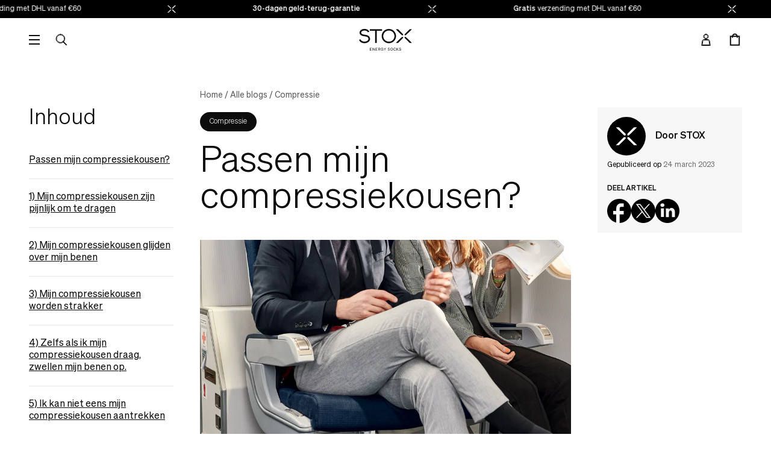

--- FILE ---
content_type: text/html; charset=utf-8
request_url: https://stoxenergy.com/nl/blogs/compressie/passen-mijn-compressiekousen
body_size: 47647
content:
<!doctype html>
<html
  class="no-js"
  lang="nl-NL"
  data-country="NL"
>
  <head>
	<script src="//stoxenergy.com/cdn/shop/files/pandectes-rules.js?v=2783700294085937299"></script>
	
    <meta charset="utf-8">
    <meta http-equiv="X-UA-Compatible" content="IE=edge">
    <meta name="viewport" content="width=device-width,initial-scale=1">
    <meta name="theme-color" content=""><link rel="canonical" href="https://stoxenergy.com/nl/blogs/compressie/passen-mijn-compressiekousen"><link rel="icon" type="image/png" href="//stoxenergy.com/cdn/shop/files/317529261_204764958582967_5286661280988231584_n_32x32.jpg?v=1676983232"><title>Passen mijn compressiekousen?</title>
      
        <meta name="description" content="Vraag je je af of je compressiekousen goed passen? Lees onze blog om te leren hoe je de perfecte maat kunt bepalen en zeker kunt zijn van een goede pasvorm.">
      
    


<meta property="og:site_name" content="STOX Energy Socks">
<meta property="og:url" content="https://stoxenergy.com/nl/blogs/compressie/passen-mijn-compressiekousen">
<meta property="og:title" content="Passen mijn compressiekousen?">
<meta property="og:type" content="article">
<meta property="og:description" content="Vraag je je af of je compressiekousen goed passen? Lees onze blog om te leren hoe je de perfecte maat kunt bepalen en zeker kunt zijn van een goede pasvorm."><meta property="og:image" content="http://stoxenergy.com/cdn/shop/articles/Travel-5_f2bb9092-899c-4cb0-95af-a957fd102032.jpg?v=1679922437">
  <meta property="og:image:secure_url" content="https://stoxenergy.com/cdn/shop/articles/Travel-5_f2bb9092-899c-4cb0-95af-a957fd102032.jpg?v=1679922437">
  <meta property="og:image:width" content="1080">
  <meta property="og:image:height" content="1350"><meta name="twitter:card" content="summary_large_image">
<meta name="twitter:title" content="Passen mijn compressiekousen?">
<meta name="twitter:description" content="Vraag je je af of je compressiekousen goed passen? Lees onze blog om te leren hoe je de perfecte maat kunt bepalen en zeker kunt zijn van een goede pasvorm.">


<meta name="theme-color" content="#ffffff" media="(prefers-color-scheme: light)">
<meta name="theme-color" content="#0c0c0c" media="(prefers-color-scheme: dark)">
<link href="//stoxenergy.com/cdn/shop/t/27/assets/Sohne-Leicht.woff2?v=44637124995456521851688044864" as="font" type="font/woff2" crossorigin="anonymous" rel="preload">
<link href="//stoxenergy.com/cdn/shop/t/27/assets/Sohne-Buch.woff2?v=35918548982899911531688044869" as="font" type="font/woff2" crossorigin="anonymous" rel="preload">
<link href="//stoxenergy.com/cdn/shop/t/27/assets/Sohne-Kraftig.woff2?v=102707197096334885731688044865" as="font" type="font/woff2" crossorigin="anonymous" rel="preload">
<style>
  @font-face {
  font-display: swap;
  font-family: "Sohne";
  font-weight: 300;
  src: url("//stoxenergy.com/cdn/shop/t/27/assets/Sohne-Leicht.woff2?v=44637124995456521851688044864")
      format("woff2");
}
@font-face {
  font-display: swap;
  font-family: "Sohne";
  font-weight: 400;
  src: url("//stoxenergy.com/cdn/shop/t/27/assets/Sohne-Buch.woff2?v=35918548982899911531688044869")
      format("woff2");
}
@font-face {
  font-display: swap;
  font-family: "Sohne";
  font-weight: 700;
  src: url("//stoxenergy.com/cdn/shop/t/27/assets/Sohne-Kraftig.woff2?v=102707197096334885731688044865")
      format("woff2");
}
</style>
<link href="//stoxenergy.com/cdn/shop/t/27/assets/index.css?v=131272943781284172141746775436" rel="stylesheet" type="text/css" media="all" />
<script>
  window.Phill = {
    theme: {
      strings: {
        product: {
          add_to_cart: "In winkelwagen",
          pre_order: "Pre-order",
          adding_to_cart: "Toevoegen aan winkelwagen",
          added_to_cart: "Toegevoegd aan winkelwagen",
          in_stock: "Vóór 23u59 besteld, dezelfde dag verzonden",
          out_of_stock: "Niet op voorraad",
          out_of_stock_text: "Niet op voorraad",
          pre_order_text: "Verwachte verzenddatum: nog te bepalen",
          almost_sold_out: "Bijna uitverkocht",
          notify_me: "Geef me een seintje",
          notify_me_cta: "Geef seintje",
          unavailable: "Uitverkocht",
        },
        cart: {
          size: "Translation missing: nl.cart.product_item.size",
          remove: "Translation missing: nl.cart.product_item.remove",
          quantity: "Translation missing: nl.cart.product_item.quantity",
          empty: "Je winkelwagen is momenteel leeg"
        }
      },
      links: {
        asset: "//stoxenergy.com/cdn/shop/t/27/assets/XXX.XXX?62919",
        file: "//stoxenergy.com/cdn/shop/files/XXX.XXX?62919",
      }
    },
    scripts: {
      tag_manager: "",
      google_optimize: ""
    },
    routes: {
      cart: "/nl/cart",
      cartAdd: "/nl/cart/add",
      cartChange: "/nl/cart/change",
      cartUpdate: "/nl/cart/update",
      cartClear: "/nl/cart/clear"
    },
    cart: {
      gift_wrapping: ""
    },
   money_format: "€{{amount_with_comma_separator}}",
    money_separator: "€0,00",
    locale: {"shop_locale":{"locale":"nl","enabled":true,"primary":false,"published":true}},
    design_mode: false,
  }
</script><script type="text/javascript">
  (function(c,l,a,r,i,t,y){
      c[a]=c[a]||function(){(c[a].q=c[a].q||[]).push(arguments)};
      t=l.createElement(r);t.async=1;t.src="https://www.clarity.ms/tag/"+i;
      y=l.getElementsByTagName(r)[0];y.parentNode.insertBefore(t,y);
  })(window, document, "clarity", "script", "pr69mmm5tf");
</script>

<script>
  // Function to handle the data sending to another platform
  function sendDataToPlatform(data) {
      if (typeof clarity === "function") {
          data.forEach(item => {
              clarity("set", "Exp_Name", item.expName);
              clarity("set", "Var_Name", item.varName);
              console.log("Sent data to platform: Exp_Name =", item.expName, "Var_Name =", item.varName);
          });
      } else {
          console.error("Clarity function is not available.");
      }
  }

  // Function to check if a library (e.g., Clarity) is loaded, with a timeout
  function whenAvailable(name, callback) {
      const maxTime = 150 * 1000; // Maximum time to wait in milliseconds (2.5 minutes)
      const interval = 100; // Poll every 100 milliseconds
      let elapsedTime = 0; // Track the elapsed time

      var intervalId = setInterval(function() {
          if (window[name]) {
              clearInterval(intervalId);
              callback();
          } else if (elapsedTime > maxTime) {
              clearInterval(intervalId);
              console.error(name + " library did not load in time.");
          }
          elapsedTime += interval;
      }, interval);
  }

  // Convert snippet lifecycle hook for experiences evaluated
  window._conv_q = window._conv_q || [];
  window._conv_q.push({
      what: 'addListener',
      params: {
          event: 'snippet.experiences_evaluated',
          handler: () => {
              console.log("All experiments have been evaluated");

              // Prepare the data for each experiment and variation
              const allData = Object.keys(convert.currentData.experiences).map(expId => {
                  const expData = convert.currentData.experiences[expId];
                  const variation = expData.variation;
                  let experimentName = convert.data.experiences.find(exp => exp.id === expId)?.name || 'Unknown Experiment';
                  return { expName: experimentName, varName: variation.name };
              });

              // Wait for the Clarity library to be available
              whenAvailable('clarity', function() {
                  // Once Clarity is available, process and send data
                  sendDataToPlatform(allData);
              });
          }
      }
  });
</script>
<script>window.performance && window.performance.mark && window.performance.mark('shopify.content_for_header.start');</script><meta name="facebook-domain-verification" content="9h4lna3cw9z83r6kz2vz4o1249p47x">
<meta id="shopify-digital-wallet" name="shopify-digital-wallet" content="/7943323745/digital_wallets/dialog">
<meta name="shopify-checkout-api-token" content="7af4d81d7d661cb7b3b7258716b4f2f0">
<meta id="in-context-paypal-metadata" data-shop-id="7943323745" data-venmo-supported="false" data-environment="production" data-locale="nl_NL" data-paypal-v4="true" data-currency="EUR">
<link rel="alternate" type="application/atom+xml" title="Feed" href="/nl/blogs/compressie.atom" />
<link rel="alternate" hreflang="x-default" href="https://stoxenergy.com/blogs/compression/do-my-compression-stockings-fit">
<link rel="alternate" hreflang="en-GB" href="https://stoxenergy.com/en-gb/blogs/compression/do-my-compression-stockings-fit">
<link rel="alternate" hreflang="en-GG" href="https://stoxenergy.com/en-gb/blogs/compression/do-my-compression-stockings-fit">
<link rel="alternate" hreflang="en-IM" href="https://stoxenergy.com/en-gb/blogs/compression/do-my-compression-stockings-fit">
<link rel="alternate" hreflang="en-JE" href="https://stoxenergy.com/en-gb/blogs/compression/do-my-compression-stockings-fit">
<link rel="alternate" hreflang="nl-BE" href="https://stoxenergy.com/nl-be/blogs/compressie/passen-mijn-compressiekousen">
<link rel="alternate" hreflang="fr-BE" href="https://stoxenergy.com/fr-be/blogs/compression/mes-bas-de-contention-me-conviennent-ils">
<link rel="alternate" hreflang="en-BE" href="https://stoxenergy.com/en-be/blogs/compression/do-my-compression-stockings-fit">
<link rel="alternate" hreflang="de-DE" href="https://stoxenergy.com/de-de/blogs/kompression/passen-meine-kompressionsstrumpfe">
<link rel="alternate" hreflang="en-DE" href="https://stoxenergy.com/en-de/blogs/compression/do-my-compression-stockings-fit">
<link rel="alternate" hreflang="fr-FR" href="https://stoxenergy.com/fr-fr/blogs/compression/mes-bas-de-contention-me-conviennent-ils">
<link rel="alternate" hreflang="en-FR" href="https://stoxenergy.com/en-fr/blogs/compression/do-my-compression-stockings-fit">
<link rel="alternate" hreflang="it-IT" href="https://stoxenergy.com/it-it/blogs/compressione/le-mie-calze">
<link rel="alternate" hreflang="de-AT" href="https://stoxenergy.com/de-at/blogs/kompression/passen-meine-kompressionsstrumpfe">
<link rel="alternate" hreflang="en-PL" href="https://stoxenergy.com/en-pl/blogs/compression/do-my-compression-stockings-fit">
<link rel="alternate" hreflang="en-US" href="https://stoxenergy.com/en-us/blogs/compression/do-my-compression-stockings-fit">
<link rel="alternate" hreflang="en-DK" href="https://stoxenergy.com/en-dk/blogs/compression/do-my-compression-stockings-fit">
<link rel="alternate" hreflang="en-SE" href="https://stoxenergy.com/en-se/blogs/compression/do-my-compression-stockings-fit">
<link rel="alternate" hreflang="en-CH" href="https://stoxenergy.com/en-ch/blogs/compression/do-my-compression-stockings-fit">
<link rel="alternate" hreflang="de-CH" href="https://stoxenergy.com/de-ch/blogs/kompression/passen-meine-kompressionsstrumpfe">
<link rel="alternate" hreflang="en-NL" href="https://stoxenergy.com/blogs/compression/do-my-compression-stockings-fit">
<link rel="alternate" hreflang="nl-NL" href="https://stoxenergy.com/nl/blogs/compressie/passen-mijn-compressiekousen">
<script async="async" src="/checkouts/internal/preloads.js?locale=nl-NL"></script>
<script id="shopify-features" type="application/json">{"accessToken":"7af4d81d7d661cb7b3b7258716b4f2f0","betas":["rich-media-storefront-analytics"],"domain":"stoxenergy.com","predictiveSearch":true,"shopId":7943323745,"locale":"nl"}</script>
<script>var Shopify = Shopify || {};
Shopify.shop = "stoxsocks.myshopify.com";
Shopify.locale = "nl";
Shopify.currency = {"active":"EUR","rate":"1.0"};
Shopify.country = "NL";
Shopify.theme = {"name":"Next Live Theme","id":122520436833,"schema_name":"Dawn","schema_version":"1.0.0","theme_store_id":null,"role":"main"};
Shopify.theme.handle = "null";
Shopify.theme.style = {"id":null,"handle":null};
Shopify.cdnHost = "stoxenergy.com/cdn";
Shopify.routes = Shopify.routes || {};
Shopify.routes.root = "/nl/";</script>
<script type="module">!function(o){(o.Shopify=o.Shopify||{}).modules=!0}(window);</script>
<script>!function(o){function n(){var o=[];function n(){o.push(Array.prototype.slice.apply(arguments))}return n.q=o,n}var t=o.Shopify=o.Shopify||{};t.loadFeatures=n(),t.autoloadFeatures=n()}(window);</script>
<script id="shop-js-analytics" type="application/json">{"pageType":"article"}</script>
<script defer="defer" async type="module" src="//stoxenergy.com/cdn/shopifycloud/shop-js/modules/v2/client.init-shop-cart-sync_DJTDvaAk.nl.esm.js"></script>
<script defer="defer" async type="module" src="//stoxenergy.com/cdn/shopifycloud/shop-js/modules/v2/chunk.common_Dun75tH5.esm.js"></script>
<script type="module">
  await import("//stoxenergy.com/cdn/shopifycloud/shop-js/modules/v2/client.init-shop-cart-sync_DJTDvaAk.nl.esm.js");
await import("//stoxenergy.com/cdn/shopifycloud/shop-js/modules/v2/chunk.common_Dun75tH5.esm.js");

  window.Shopify.SignInWithShop?.initShopCartSync?.({"fedCMEnabled":true,"windoidEnabled":true});

</script>
<script>(function() {
  var isLoaded = false;
  function asyncLoad() {
    if (isLoaded) return;
    isLoaded = true;
    var urls = ["https:\/\/static.fbot.me\/shopify\/friendbuy-shopify.js?merchantId=ef015f5e-774c-4abc-8979-b476bd0aad0d\u0026shop=stoxsocks.myshopify.com","https:\/\/tseish-app.connect.trustedshops.com\/esc.js?apiBaseUrl=aHR0cHM6Ly90c2Vpc2gtYXBwLmNvbm5lY3QudHJ1c3RlZHNob3BzLmNvbQ==\u0026instanceId=c3RveHNvY2tzLm15c2hvcGlmeS5jb20=\u0026shop=stoxsocks.myshopify.com"];
    for (var i = 0; i < urls.length; i++) {
      var s = document.createElement('script');
      s.type = 'text/javascript';
      s.async = true;
      s.src = urls[i];
      var x = document.getElementsByTagName('script')[0];
      x.parentNode.insertBefore(s, x);
    }
  };
  if(window.attachEvent) {
    window.attachEvent('onload', asyncLoad);
  } else {
    window.addEventListener('load', asyncLoad, false);
  }
})();</script>
<script id="__st">var __st={"a":7943323745,"offset":3600,"reqid":"cd876c54-6881-49c8-8485-49128a8978d3-1762491472","pageurl":"stoxenergy.com\/nl\/blogs\/compressie\/passen-mijn-compressiekousen","s":"articles-557486375009","u":"c8a806c7d695","p":"article","rtyp":"article","rid":557486375009};</script>
<script>window.ShopifyPaypalV4VisibilityTracking = true;</script>
<script id="captcha-bootstrap">!function(){'use strict';const t='contact',e='account',n='new_comment',o=[[t,t],['blogs',n],['comments',n],[t,'customer']],c=[[e,'customer_login'],[e,'guest_login'],[e,'recover_customer_password'],[e,'create_customer']],r=t=>t.map((([t,e])=>`form[action*='/${t}']:not([data-nocaptcha='true']) input[name='form_type'][value='${e}']`)).join(','),a=t=>()=>t?[...document.querySelectorAll(t)].map((t=>t.form)):[];function s(){const t=[...o],e=r(t);return a(e)}const i='password',u='form_key',d=['recaptcha-v3-token','g-recaptcha-response','h-captcha-response',i],f=()=>{try{return window.sessionStorage}catch{return}},m='__shopify_v',_=t=>t.elements[u];function p(t,e,n=!1){try{const o=window.sessionStorage,c=JSON.parse(o.getItem(e)),{data:r}=function(t){const{data:e,action:n}=t;return t[m]||n?{data:e,action:n}:{data:t,action:n}}(c);for(const[e,n]of Object.entries(r))t.elements[e]&&(t.elements[e].value=n);n&&o.removeItem(e)}catch(o){console.error('form repopulation failed',{error:o})}}const l='form_type',E='cptcha';function T(t){t.dataset[E]=!0}const w=window,h=w.document,L='Shopify',v='ce_forms',y='captcha';let A=!1;((t,e)=>{const n=(g='f06e6c50-85a8-45c8-87d0-21a2b65856fe',I='https://cdn.shopify.com/shopifycloud/storefront-forms-hcaptcha/ce_storefront_forms_captcha_hcaptcha.v1.5.2.iife.js',D={infoText:'Beschermd door hCaptcha',privacyText:'Privacy',termsText:'Voorwaarden'},(t,e,n)=>{const o=w[L][v],c=o.bindForm;if(c)return c(t,g,e,D).then(n);var r;o.q.push([[t,g,e,D],n]),r=I,A||(h.body.append(Object.assign(h.createElement('script'),{id:'captcha-provider',async:!0,src:r})),A=!0)});var g,I,D;w[L]=w[L]||{},w[L][v]=w[L][v]||{},w[L][v].q=[],w[L][y]=w[L][y]||{},w[L][y].protect=function(t,e){n(t,void 0,e),T(t)},Object.freeze(w[L][y]),function(t,e,n,w,h,L){const[v,y,A,g]=function(t,e,n){const i=e?o:[],u=t?c:[],d=[...i,...u],f=r(d),m=r(i),_=r(d.filter((([t,e])=>n.includes(e))));return[a(f),a(m),a(_),s()]}(w,h,L),I=t=>{const e=t.target;return e instanceof HTMLFormElement?e:e&&e.form},D=t=>v().includes(t);t.addEventListener('submit',(t=>{const e=I(t);if(!e)return;const n=D(e)&&!e.dataset.hcaptchaBound&&!e.dataset.recaptchaBound,o=_(e),c=g().includes(e)&&(!o||!o.value);(n||c)&&t.preventDefault(),c&&!n&&(function(t){try{if(!f())return;!function(t){const e=f();if(!e)return;const n=_(t);if(!n)return;const o=n.value;o&&e.removeItem(o)}(t);const e=Array.from(Array(32),(()=>Math.random().toString(36)[2])).join('');!function(t,e){_(t)||t.append(Object.assign(document.createElement('input'),{type:'hidden',name:u})),t.elements[u].value=e}(t,e),function(t,e){const n=f();if(!n)return;const o=[...t.querySelectorAll(`input[type='${i}']`)].map((({name:t})=>t)),c=[...d,...o],r={};for(const[a,s]of new FormData(t).entries())c.includes(a)||(r[a]=s);n.setItem(e,JSON.stringify({[m]:1,action:t.action,data:r}))}(t,e)}catch(e){console.error('failed to persist form',e)}}(e),e.submit())}));const S=(t,e)=>{t&&!t.dataset[E]&&(n(t,e.some((e=>e===t))),T(t))};for(const o of['focusin','change'])t.addEventListener(o,(t=>{const e=I(t);D(e)&&S(e,y())}));const B=e.get('form_key'),M=e.get(l),P=B&&M;t.addEventListener('DOMContentLoaded',(()=>{const t=y();if(P)for(const e of t)e.elements[l].value===M&&p(e,B);[...new Set([...A(),...v().filter((t=>'true'===t.dataset.shopifyCaptcha))])].forEach((e=>S(e,t)))}))}(h,new URLSearchParams(w.location.search),n,t,e,['guest_login'])})(!0,!0)}();</script>
<script integrity="sha256-52AcMU7V7pcBOXWImdc/TAGTFKeNjmkeM1Pvks/DTgc=" data-source-attribution="shopify.loadfeatures" defer="defer" src="//stoxenergy.com/cdn/shopifycloud/storefront/assets/storefront/load_feature-81c60534.js" crossorigin="anonymous"></script>
<script data-source-attribution="shopify.dynamic_checkout.dynamic.init">var Shopify=Shopify||{};Shopify.PaymentButton=Shopify.PaymentButton||{isStorefrontPortableWallets:!0,init:function(){window.Shopify.PaymentButton.init=function(){};var t=document.createElement("script");t.src="https://stoxenergy.com/cdn/shopifycloud/portable-wallets/latest/portable-wallets.nl.js",t.type="module",document.head.appendChild(t)}};
</script>
<script data-source-attribution="shopify.dynamic_checkout.buyer_consent">
  function portableWalletsHideBuyerConsent(e){var t=document.getElementById("shopify-buyer-consent"),n=document.getElementById("shopify-subscription-policy-button");t&&n&&(t.classList.add("hidden"),t.setAttribute("aria-hidden","true"),n.removeEventListener("click",e))}function portableWalletsShowBuyerConsent(e){var t=document.getElementById("shopify-buyer-consent"),n=document.getElementById("shopify-subscription-policy-button");t&&n&&(t.classList.remove("hidden"),t.removeAttribute("aria-hidden"),n.addEventListener("click",e))}window.Shopify?.PaymentButton&&(window.Shopify.PaymentButton.hideBuyerConsent=portableWalletsHideBuyerConsent,window.Shopify.PaymentButton.showBuyerConsent=portableWalletsShowBuyerConsent);
</script>
<script data-source-attribution="shopify.dynamic_checkout.cart.bootstrap">document.addEventListener("DOMContentLoaded",(function(){function t(){return document.querySelector("shopify-accelerated-checkout-cart, shopify-accelerated-checkout")}if(t())Shopify.PaymentButton.init();else{new MutationObserver((function(e,n){t()&&(Shopify.PaymentButton.init(),n.disconnect())})).observe(document.body,{childList:!0,subtree:!0})}}));
</script>
<link id="shopify-accelerated-checkout-styles" rel="stylesheet" media="screen" href="https://stoxenergy.com/cdn/shopifycloud/portable-wallets/latest/accelerated-checkout-backwards-compat.css" crossorigin="anonymous">
<style id="shopify-accelerated-checkout-cart">
        #shopify-buyer-consent {
  margin-top: 1em;
  display: inline-block;
  width: 100%;
}

#shopify-buyer-consent.hidden {
  display: none;
}

#shopify-subscription-policy-button {
  background: none;
  border: none;
  padding: 0;
  text-decoration: underline;
  font-size: inherit;
  cursor: pointer;
}

#shopify-subscription-policy-button::before {
  box-shadow: none;
}

      </style>

<script>window.performance && window.performance.mark && window.performance.mark('shopify.content_for_header.end');</script>
    
    <script>
      (function(H){H.className=H.className.replace(/\bno-js\b/,'js')})(document.documentElement)
    </script>
    <script>
               window.addEventListener('load',
        (function myFunction() {
        var element = document.getElementById("body");
        element.classList.remove("loading_website");
      }), false);
    </script>
  <script type="application/ld+json">
  {
    "@context": "https://schema.org",
    "@type": "BlogPosting",
    "mainEntityOfPage": "/nl/blogs/compressie/passen-mijn-compressiekousen",
    "articleSection": "Compressie",
    "keywords": "",
    "headline": "Passen mijn compressiekousen?",
    "description": "Passen mijn compressiekousen? Compressiekousen zijn essentieel voor de gezondheid van uw benen. Als ze niet goed passen, kan dit een groot probleem worden om uw...",
    "dateCreated": "2023-03-24T14:28:48",
    "datePublished": "2023-03-24T14:28:48",
    "dateModified": "2023-03-24T14:28:48",
    "image": {
      "@type": "ImageObject",
      "url": "https://stoxenergy.com/cdn/shop/articles/Travel-5_f2bb9092-899c-4cb0-95af-a957fd102032.jpg?v=1679922437&width=1024",
      "image": "https://stoxenergy.com/cdn/shop/articles/Travel-5_f2bb9092-899c-4cb0-95af-a957fd102032.jpg?v=1679922437&width=1024",
      "name": "Do my compression stockings fit?",
      "width": "1024",
      "height": "1024"
    },
    "author": {
      "@type": "Person",
      "name": "Marlin Bloemberg",
      "givenName": "Marlin",
      "familyName": "Bloemberg"
    },
    "publisher": {
      "@type": "Organization",
      "name": "STOX Energy Socks"
    },
    "commentCount": 0,
    "comment": []
  }
  </script>



  <script type="application/ld+json">
  {
    "@context": "https://schema.org",
    "@type": "BreadcrumbList",
  "itemListElement": [{
      "@type": "ListItem",
      "position": 1,
      "name": "Home",
      "item": "https://stoxenergy.com"
    },{
          "@type": "ListItem",
          "position": 2,
          "name": "Compressie",
          "item": "https://stoxenergy.com/nl/blogs/compressie"
        }, {
          "@type": "ListItem",
          "position": 3,
          "name": "Compressie",
          "item": "https://stoxenergy.com/nl/blogs/compressie/passen-mijn-compressiekousen"
        }]
  }
  </script>



    
  <!-- BEGIN app block: shopify://apps/pandectes-gdpr/blocks/banner/58c0baa2-6cc1-480c-9ea6-38d6d559556a -->
  
    <script>
      if (!window.PandectesRulesSettings) {
        window.PandectesRulesSettings = {"store":{"id":7943323745,"adminMode":false,"headless":false,"storefrontRootDomain":"","checkoutRootDomain":"","storefrontAccessToken":""},"banner":{"revokableTrigger":false,"cookiesBlockedByDefault":"7","hybridStrict":false,"isActive":true},"geolocation":{"brOnly":false,"caOnly":false,"chOnly":false,"euOnly":false,"jpOnly":false,"thOnly":false,"canadaOnly":false,"globalVisibility":true},"blocker":{"isActive":true,"googleConsentMode":{"isActive":false,"id":"","analyticsId":"","adStorageCategory":4,"analyticsStorageCategory":2,"functionalityStorageCategory":1,"personalizationStorageCategory":1,"securityStorageCategory":0,"customEvent":true,"redactData":true,"urlPassthrough":false},"facebookPixel":{"isActive":false,"id":"","ldu":false},"microsoft":{},"rakuten":{"isActive":false,"cmp":false,"ccpa":false},"gpcIsActive":false,"defaultBlocked":7,"patterns":{"whiteList":[],"blackList":{"1":[],"2":["bgmin.cdn.billygrace.com"],"4":["richpanel.com","clarity.ms"],"8":[]},"iframesWhiteList":[],"iframesBlackList":{"1":[],"2":[],"4":[],"8":[]},"beaconsWhiteList":[],"beaconsBlackList":{"1":[],"2":[],"4":[],"8":[]}}}};
        window.PandectesRulesSettings.auto = true;
        const rulesScript = document.createElement('script');
        rulesScript.src = "https://cdn.shopify.com/extensions/019a34e6-3ef6-7ede-ab75-5e1ed9ed558e/gdpr-197/assets/pandectes-rules.js";
        const firstChild = document.head.firstChild;
        document.head.insertBefore(rulesScript, firstChild);
      }
    </script>
  
  <script>
    
      window.PandectesSettings = {"store":{"id":7943323745,"plan":"premium","theme":"Next Live Theme","primaryLocale":"en","adminMode":false,"headless":false,"storefrontRootDomain":"","checkoutRootDomain":"","storefrontAccessToken":""},"tsPublished":1751484225,"declaration":{"showPurpose":false,"showProvider":false,"showDateGenerated":true},"language":{"unpublished":[],"languageMode":"Multilingual","fallbackLanguage":"en","languageDetection":"locale","languagesSupported":["nl","fr","de","it"]},"texts":{"managed":{"headerText":{"de":"Wir respektieren deine Privatsphäre","en":"Cookie Settings","fr":"Nous respectons votre vie privée","it":"Rispettiamo la tua privacy","nl":"Cookies"},"consentText":{"de":"Diese Website verwendet Cookies, um Ihnen das beste Erlebnis zu bieten.","en":"We use first-party and third-party cookies for analytical purposes and to show you advertising related to your preferences, based on your browsing habits and profile. You can configure or block cookies by clicking on “Settings”. You can also accept all cookies by clicking on “Accept”. For more information, please consult our Cookie Policy.","fr":"Ce site utilise des cookies pour vous garantir la meilleure expérience.","it":"Questo sito web utilizza i cookie per assicurarti la migliore esperienza.","nl":"Wij gebruiken cookies en vergelijkbare technieken zoals link-tracking om het bezoek aan onze website voor jou nog makkelijker en persoonlijker te maken. Als je niet akkoord gaat, plaatsen wij alleen essentiële cookies om de website te laten werken."},"linkText":{"de":"Mehr erfahren","en":"Read more","fr":"Apprendre encore plus","it":"Scopri di più","nl":"Lees meer"},"imprintText":{"de":"Impressum","en":"Imprint","fr":"Imprimer","it":"Impronta","nl":"Afdruk"},"googleLinkText":{"de":"Googles Datenschutzbestimmungen","en":"Google's Privacy Terms","fr":"Conditions de confidentialité de Google","it":"Termini sulla privacy di Google","nl":"Privacyvoorwaarden van Google"},"allowButtonText":{"de":"Annehmen","en":"Accept","fr":"J'accepte","it":"Accettare","nl":"Accepteer"},"denyButtonText":{"de":"Ablehnen","en":"Decline","fr":"Déclin","it":"Declino","nl":"Weigeren"},"dismissButtonText":{"de":"Okay","en":"Ok","fr":"D'accord","it":"Ok","nl":"OK"},"leaveSiteButtonText":{"de":"Diese Seite verlassen","en":"Leave this site","fr":"Quitter ce site","it":"Lascia questo sito","nl":"Verlaat deze site"},"preferencesButtonText":{"de":"Einstellungen","en":"Settings","fr":"Préférences","it":"Preferenze","nl":"Voorkeuren"},"cookiePolicyText":{"de":"Cookie-Richtlinie","en":"Cookie policy","fr":"Politique de cookies","it":"Gestione dei Cookie","nl":"Cookie beleid"},"preferencesPopupTitleText":{"de":"Einwilligungseinstellungen verwalten","en":"Privacy Preference Center","fr":"Gérer les préférences de consentement","it":"Gestire le preferenze di consenso","nl":"STOX Voorkeurenmenu"},"preferencesPopupIntroText":{"de":"Wir verwenden Cookies, um die Funktionalität der Website zu optimieren, die Leistung zu analysieren und Ihnen ein personalisiertes Erlebnis zu bieten. Einige Cookies sind für den ordnungsgemäßen Betrieb der Website unerlässlich. Diese Cookies können nicht deaktiviert werden. In diesem Fenster können Sie Ihre Präferenzen für Cookies verwalten.","en":"Cookies and other similar technologies are an essential part of how our website works. The main goal of cookies is to make your browsing experience easier and more efficient and to improve our services and the website itself. Likewise, we use cookies to show you targeted advertising when you visit third-party websites and apps. Here, you will find all the information on the cookies we use. Furthermore, you will be able to activate and/or deactivate them according to your preferences, except for any cookies that are strictly necessary for the functioning of the website. Keep in mind that blocking certain cookies may affect your experience on the website, as well as its functioning. By clicking “Confirm my preferences”, the cookies selection you have made will be saved. If you have not selected any options, clicking this button will be the same as blocking all cookies. For more information, please consult our Cookie Policy or Google's Privacy Policy via https://business.safety.google/privacy/.","fr":"Nous utilisons des cookies pour optimiser les fonctionnalités du site Web, analyser les performances et vous offrir une expérience personnalisée. Certains cookies sont indispensables au bon fonctionnement et au bon fonctionnement du site. Ces cookies ne peuvent pas être désactivés. Dans cette fenêtre, vous pouvez gérer votre préférence de cookies.","it":"Utilizziamo i cookie per ottimizzare la funzionalità del sito Web, analizzare le prestazioni e fornire un'esperienza personalizzata all'utente. Alcuni cookie sono essenziali per il funzionamento e il corretto funzionamento del sito web. Questi cookie non possono essere disabilitati. In questa finestra puoi gestire le tue preferenze sui cookie.","nl":"Cookies en andere soortgelijke technologieën zijn een essentieel onderdeel van de werking van onze website. Het belangrijkste doel van cookies is om uw browse-ervaring comfortabeler en efficiënter te maken en om onze diensten en de website zelf te verbeteren. We gebruiken ook cookies om u reclame te tonen die interessant voor u is wanneer u websites en apps van derden bezoekt. Hier kunt u alle informatie verkrijgen over de cookies die wij gebruiken en u kunt ze activeren en/of deactiveren volgens uw voorkeuren, met uitzondering van de cookies die strikt noodzakelijk zijn voor de werking van de website. Houd er rekening mee dat het blokkeren van sommige cookies invloed kan hebben op uw ervaring op de website en de werking van de website."},"preferencesPopupSaveButtonText":{"de":"Auswahl speichern","en":"Confirm my preferences","fr":"Enregistrer les préférences","it":"Salva preferenze","nl":"Mijn keuzes bevestigen"},"preferencesPopupCloseButtonText":{"de":"Schließen","en":"Close","fr":"proche","it":"Chiudere","nl":"Sluiten"},"preferencesPopupAcceptAllButtonText":{"de":"Alles Akzeptieren","en":"Accept all","fr":"Accepter tout","it":"Accettare tutti","nl":"Accepteer alles"},"preferencesPopupRejectAllButtonText":{"de":"Alles ablehnen","en":"Reject all","fr":"Tout rejeter","it":"Rifiuta tutto","nl":"Alleen strikt noodzakelijke cookies"},"cookiesDetailsText":{"de":"Cookie-Details","en":"Cookies details","fr":"Détails des cookies","it":"Dettagli sui cookie","nl":"Cookiegegevens"},"preferencesPopupAlwaysAllowedText":{"de":"Immer erlaubt","en":"Always allowed","fr":"Toujours activé","it":"sempre permesso","nl":"altijd toegestaan"},"accessSectionParagraphText":{"de":"Sie haben das Recht, jederzeit auf Ihre Daten zuzugreifen.","en":"You have the right to request access to your data at any time.","fr":"Vous avez le droit de pouvoir accéder à vos données à tout moment.","it":"Hai il diritto di poter accedere ai tuoi dati in qualsiasi momento.","nl":"U heeft te allen tijde het recht om uw gegevens in te zien."},"accessSectionTitleText":{"de":"Datenübertragbarkeit","en":"Data portability","fr":"Portabilité des données","it":"Portabilità dei dati","nl":"Gegevensportabiliteit"},"accessSectionAccountInfoActionText":{"de":"persönliche Daten","en":"Personal data","fr":"Données personnelles","it":"Dati personali","nl":"Persoonlijke gegevens"},"accessSectionDownloadReportActionText":{"de":"Alle Daten anfordern","en":"Request export","fr":"Tout télécharger","it":"Scarica tutto","nl":"Download alles"},"accessSectionGDPRRequestsActionText":{"de":"Anfragen betroffener Personen","en":"Data subject requests","fr":"Demandes des personnes concernées","it":"Richieste dell'interessato","nl":"Verzoeken van betrokkenen"},"accessSectionOrdersRecordsActionText":{"de":"Aufträge","en":"Orders","fr":"Ordres","it":"Ordini","nl":"Bestellingen"},"rectificationSectionParagraphText":{"de":"Sie haben das Recht, die Aktualisierung Ihrer Daten zu verlangen, wann immer Sie dies für angemessen halten.","en":"You have the right to request your data to be updated whenever you think it is appropriate.","fr":"Vous avez le droit de demander la mise à jour de vos données chaque fois que vous le jugez approprié.","it":"Hai il diritto di richiedere l'aggiornamento dei tuoi dati ogni volta che lo ritieni opportuno.","nl":"U hebt het recht om te vragen dat uw gegevens worden bijgewerkt wanneer u dat nodig acht."},"rectificationSectionTitleText":{"de":"Datenberichtigung","en":"Data Rectification","fr":"Rectification des données","it":"Rettifica dei dati","nl":"Gegevens rectificatie"},"rectificationCommentPlaceholder":{"de":"Beschreiben Sie, was Sie aktualisieren möchten","en":"Describe what you want to be updated","fr":"Décrivez ce que vous souhaitez mettre à jour","it":"Descrivi cosa vuoi che venga aggiornato","nl":"Beschrijf wat u wilt bijwerken"},"rectificationCommentValidationError":{"de":"Kommentar ist erforderlich","en":"Comment is required","fr":"Un commentaire est requis","it":"Il commento è obbligatorio","nl":"Commentaar is verplicht"},"rectificationSectionEditAccountActionText":{"de":"Aktualisierung anfordern","en":"Request an update","fr":"Demander une mise à jour","it":"Richiedi un aggiornamento","nl":"Vraag een update aan"},"erasureSectionTitleText":{"de":"Recht auf Löschung","en":"Right to be forgotten","fr":"Droit à l'oubli","it":"Diritto all'oblio","nl":"Recht om vergeten te worden"},"erasureSectionParagraphText":{"de":"Sie haben das Recht, die Löschung aller Ihrer Daten zu verlangen. Danach können Sie nicht mehr auf Ihr Konto zugreifen.","en":"You have the right to ask all your data to be erased. After that, you will no longer be able to access your account.","fr":"Vous avez le droit de demander que toutes vos données soient effacées. Après cela, vous ne pourrez plus accéder à votre compte.","it":"Hai il diritto di chiedere la cancellazione di tutti i tuoi dati. Dopodiché, non sarai più in grado di accedere al tuo account.","nl":"U heeft het recht om al uw gegevens te laten wissen. Daarna heeft u geen toegang meer tot uw account."},"erasureSectionRequestDeletionActionText":{"de":"Löschung personenbezogener Daten anfordern","en":"Request personal data deletion","fr":"Demander la suppression des données personnelles","it":"Richiedi la cancellazione dei dati personali","nl":"Verzoek om verwijdering van persoonlijke gegevens"},"consentDate":{"de":"Zustimmungsdatum","en":"Consent date","fr":"Date de consentement","it":"Data del consenso","nl":"Toestemmingsdatum"},"consentId":{"de":"Einwilligungs-ID","en":"Consent ID","fr":"ID de consentement","it":"ID di consenso","nl":"Toestemmings-ID"},"consentSectionChangeConsentActionText":{"de":"Einwilligungspräferenz ändern","en":"Change consent preference","fr":"Modifier la préférence de consentement","it":"Modifica la preferenza per il consenso","nl":"Wijzig de toestemmingsvoorkeur"},"consentSectionConsentedText":{"de":"Sie haben der Cookie-Richtlinie dieser Website zugestimmt am","en":"You consented to the cookies policy of this website on","fr":"Vous avez consenti à la politique de cookies de ce site Web sur","it":"Hai acconsentito alla politica sui cookie di questo sito web su","nl":"U heeft ingestemd met het cookiebeleid van deze website op:"},"consentSectionNoConsentText":{"de":"Sie haben der Cookie-Richtlinie dieser Website nicht zugestimmt.","en":"You have not consented to the cookies policy of this website.","fr":"Vous n'avez pas consenti à la politique de cookies de ce site Web.","it":"Non hai acconsentito alla politica sui cookie di questo sito.","nl":"U heeft niet ingestemd met het cookiebeleid van deze website."},"consentSectionTitleText":{"de":"Ihre Cookie-Einwilligung","en":"Your cookie consent","fr":"Votre consentement aux cookies","it":"Il tuo consenso ai cookie","nl":"Uw toestemming voor cookies"},"consentStatus":{"de":"Einwilligungspräferenz","en":"Consent preference","fr":"Préférence de consentement","it":"Preferenza di consenso","nl":"Toestemmingsvoorkeur"},"confirmationFailureMessage":{"de":"Ihre Anfrage wurde nicht bestätigt. Bitte versuchen Sie es erneut und wenn das Problem weiterhin besteht, wenden Sie sich an den Ladenbesitzer, um Hilfe zu erhalten","en":"Your request was not verified. Please try again and if problem persists, contact store owner for assistance","fr":"Votre demande n'a pas été vérifiée. Veuillez réessayer et si le problème persiste, contactez le propriétaire du magasin pour obtenir de l'aide","it":"La tua richiesta non è stata verificata. Riprova e se il problema persiste, contatta il proprietario del negozio per assistenza","nl":"Uw verzoek is niet geverifieerd. Probeer het opnieuw en als het probleem aanhoudt, neem dan contact op met de winkeleigenaar voor hulp"},"confirmationFailureTitle":{"de":"Ein Problem ist aufgetreten","en":"A problem occurred","fr":"Un problème est survenu","it":"Si è verificato un problema","nl":"Er is een probleem opgetreden"},"confirmationSuccessMessage":{"de":"Wir werden uns in Kürze zu Ihrem Anliegen bei Ihnen melden.","en":"We will soon get back to you as to your request.","fr":"Nous reviendrons rapidement vers vous quant à votre demande.","it":"Ti risponderemo presto in merito alla tua richiesta.","nl":"We zullen spoedig contact met u opnemen over uw verzoek."},"confirmationSuccessTitle":{"de":"Ihre Anfrage wurde bestätigt","en":"Your request is verified","fr":"Votre demande est vérifiée","it":"La tua richiesta è verificata","nl":"Uw verzoek is geverifieerd"},"guestsSupportEmailFailureMessage":{"de":"Ihre Anfrage wurde nicht übermittelt. Bitte versuchen Sie es erneut und wenn das Problem weiterhin besteht, wenden Sie sich an den Shop-Inhaber, um Hilfe zu erhalten.","en":"Your request was not submitted. Please try again and if problem persists, contact store owner for assistance.","fr":"Votre demande n'a pas été soumise. Veuillez réessayer et si le problème persiste, contactez le propriétaire du magasin pour obtenir de l'aide.","it":"La tua richiesta non è stata inviata. Riprova e se il problema persiste, contatta il proprietario del negozio per assistenza.","nl":"Uw verzoek is niet ingediend. Probeer het opnieuw en als het probleem aanhoudt, neem dan contact op met de winkeleigenaar voor hulp."},"guestsSupportEmailFailureTitle":{"de":"Ein Problem ist aufgetreten","en":"A problem occurred","fr":"Un problème est survenu","it":"Si è verificato un problema","nl":"Er is een probleem opgetreden"},"guestsSupportEmailPlaceholder":{"de":"E-Mail-Addresse","en":"E-mail address","fr":"Adresse e-mail","it":"Indirizzo email","nl":"E-mailadres"},"guestsSupportEmailSuccessMessage":{"de":"Wenn Sie als Kunde dieses Shops registriert sind, erhalten Sie in Kürze eine E-Mail mit Anweisungen zum weiteren Vorgehen.","en":"If you are registered as a customer of this store, you will soon receive an email with instructions on how to proceed.","fr":"Si vous êtes inscrit en tant que client de ce magasin, vous recevrez bientôt un e-mail avec des instructions sur la marche à suivre.","it":"Se sei registrato come cliente di questo negozio, riceverai presto un'e-mail con le istruzioni su come procedere.","nl":"Als je bent geregistreerd als klant van deze winkel, ontvang je binnenkort een e-mail met instructies over hoe je verder kunt gaan."},"guestsSupportEmailSuccessTitle":{"de":"Vielen Dank für die Anfrage","en":"Thank you for your request","fr":"Merci pour votre requête","it":"Grazie per la vostra richiesta","nl":"dankjewel voor je aanvraag"},"guestsSupportEmailValidationError":{"de":"Email ist ungültig","en":"Email is not valid","fr":"L'email n'est pas valide","it":"L'email non è valida","nl":"E-mail is niet geldig"},"guestsSupportInfoText":{"de":"Bitte loggen Sie sich mit Ihrem Kundenkonto ein, um fortzufahren.","en":"Please login with your customer account to further proceed.","fr":"Veuillez vous connecter avec votre compte client pour continuer.","it":"Effettua il login con il tuo account cliente per procedere ulteriormente.","nl":"Log in met uw klantaccount om verder te gaan."},"submitButton":{"de":"einreichen","en":"Submit","fr":"Soumettre","it":"Invia","nl":"Indienen"},"submittingButton":{"de":"Senden...","en":"Submitting...","fr":"Soumission...","it":"Invio in corso...","nl":"Verzenden..."},"cancelButton":{"de":"Abbrechen","en":"Cancel","fr":"Annuler","it":"Annulla","nl":"Annuleren"},"declIntroText":{"de":"Wir verwenden Cookies, um die Funktionalität der Website zu optimieren, die Leistung zu analysieren und Ihnen ein personalisiertes Erlebnis zu bieten. Einige Cookies sind für den ordnungsgemäßen Betrieb der Website unerlässlich. Diese Cookies können nicht deaktiviert werden. In diesem Fenster können Sie Ihre Präferenzen für Cookies verwalten.","en":"We use cookies to optimize website functionality, analyze the performance, and provide personalized experience to you. Some cookies are essential to make the website operate and function correctly. Those cookies cannot be disabled. In this window you can manage your preference of cookies.","fr":"Nous utilisons des cookies pour optimiser les fonctionnalités du site Web, analyser les performances et vous offrir une expérience personnalisée. Certains cookies sont indispensables au bon fonctionnement et au bon fonctionnement du site Web. Ces cookies ne peuvent pas être désactivés. Dans cette fenêtre, vous pouvez gérer vos préférences en matière de cookies.","it":"Utilizziamo i cookie per ottimizzare la funzionalità del sito Web, analizzare le prestazioni e fornire un&#39;esperienza personalizzata all&#39;utente. Alcuni cookie sono essenziali per far funzionare e funzionare correttamente il sito web. Questi cookie non possono essere disabilitati. In questa finestra puoi gestire le tue preferenze sui cookie.","nl":"We gebruiken cookies om de functionaliteit van de website te optimaliseren, de prestaties te analyseren en u een gepersonaliseerde ervaring te bieden. Sommige cookies zijn essentieel om de website goed te laten werken en correct te laten functioneren. Die cookies kunnen niet worden uitgeschakeld. In dit venster kunt u uw voorkeur voor cookies beheren."},"declName":{"de":"Name","en":"Name","fr":"Nom","it":"Nome","nl":"Naam"},"declPurpose":{"de":"Zweck","en":"Purpose","fr":"But","it":"Scopo","nl":"Doel"},"declType":{"de":"Typ","en":"Type","fr":"Type","it":"Tipo","nl":"Type"},"declRetention":{"de":"Speicherdauer","en":"Retention","fr":"Rétention","it":"Ritenzione","nl":"Behoud"},"declProvider":{"de":"Anbieter","en":"Provider","fr":"Fournisseur","it":"Fornitore","nl":"Aanbieder"},"declFirstParty":{"de":"Erstanbieter","en":"First-party","fr":"Première partie","it":"Prima parte","nl":"Directe"},"declThirdParty":{"de":"Drittanbieter","en":"Third-party","fr":"Tierce partie","it":"Terzo","nl":"Derde partij"},"declSeconds":{"de":"Sekunden","en":"seconds","fr":"secondes","it":"secondi","nl":"seconden"},"declMinutes":{"de":"Minuten","en":"minutes","fr":"minutes","it":"minuti","nl":"minuten"},"declHours":{"de":"Std.","en":"hours","fr":"heures","it":"ore","nl":"uur"},"declDays":{"de":"Tage","en":"days","fr":"jours","it":"giorni","nl":"dagen"},"declMonths":{"de":"Monate","en":"months","fr":"mois","it":"mesi","nl":"maanden"},"declYears":{"de":"Jahre","en":"years","fr":"années","it":"anni","nl":"jaren"},"declSession":{"de":"Sitzung","en":"Session","fr":"Session","it":"Sessione","nl":"Sessie"},"declDomain":{"de":"Domain","en":"Domain","fr":"Domaine","it":"Dominio","nl":"Domein"},"declPath":{"de":"Weg","en":"Path","fr":"Chemin","it":"Il percorso","nl":"Pad"}},"categories":{"strictlyNecessaryCookiesTitleText":{"de":"Unbedingt erforderlich","en":"Strictly necessary cookies","fr":"Cookies strictement nécessaires","it":"Cookie strettamente necessari","nl":"Strikt noodzakelijke cookies"},"strictlyNecessaryCookiesDescriptionText":{"de":"Diese Cookies sind unerlässlich, damit Sie sich auf der Website bewegen und ihre Funktionen nutzen können, z. B. den Zugriff auf sichere Bereiche der Website. Ohne diese Cookies kann die Website nicht richtig funktionieren.","en":"These cookies are essential in order to enable you to move around the website and use its features, such as accessing secure areas of the website. The website cannot function properly without these cookies.","fr":"Ces cookies sont essentiels pour vous permettre de vous déplacer sur le site Web et d'utiliser ses fonctionnalités, telles que l'accès aux zones sécurisées du site Web. Le site Web ne peut pas fonctionner correctement sans ces cookies.","it":"Questi cookie sono essenziali per consentirti di spostarti all'interno del sito Web e utilizzare le sue funzionalità, come l'accesso alle aree sicure del sito Web. Il sito web non può funzionare correttamente senza questi cookie.","nl":"Deze cookies zijn essentieel om u in staat te stellen door de website te navigeren en de functies ervan te gebruiken, zoals toegang tot beveiligde delen van de website. Zonder deze cookies kan de website niet goed functioneren."},"functionalityCookiesTitleText":{"de":"Funktionale Cookies","en":"Functional cookies","fr":"Cookies fonctionnels","it":"Cookie funzionali","nl":"Functionele cookies"},"functionalityCookiesDescriptionText":{"de":"Diese Cookies ermöglichen es der Website, verbesserte Funktionalität und Personalisierung bereitzustellen. Sie können von uns oder von Drittanbietern gesetzt werden, deren Dienste wir auf unseren Seiten hinzugefügt haben. Wenn Sie diese Cookies nicht zulassen, funktionieren einige oder alle dieser Dienste möglicherweise nicht richtig.","en":"These cookies enable the site to provide enhanced functionality and personalisation. They may be set by us or by third party providers whose services we have added to our pages. If you do not allow these cookies then some or all of these services may not function properly.","fr":"Ces cookies permettent au site de fournir des fonctionnalités et une personnalisation améliorées. Ils peuvent être définis par nous ou par des fournisseurs tiers dont nous avons ajouté les services à nos pages. Si vous n'autorisez pas ces cookies, certains ou tous ces services peuvent ne pas fonctionner correctement.","it":"Questi cookie consentono al sito di fornire funzionalità e personalizzazione avanzate. Possono essere impostati da noi o da fornitori di terze parti i cui servizi abbiamo aggiunto alle nostre pagine. Se non consenti questi cookie, alcuni o tutti questi servizi potrebbero non funzionare correttamente.","nl":"Deze cookies stellen de site in staat om verbeterde functionaliteit en personalisatie te bieden. Ze kunnen worden ingesteld door ons of door externe providers wiens diensten we aan onze pagina's hebben toegevoegd. Als u deze cookies niet toestaat, werken sommige of al deze diensten mogelijk niet correct."},"performanceCookiesTitleText":{"de":"Performance-Cookies","en":"Performance cookies","fr":"Cookies de performances","it":"Cookie di prestazione","nl":"Prestatiecookies"},"performanceCookiesDescriptionText":{"de":"Diese Cookies ermöglichen es uns, die Leistung unserer Website zu überwachen und zu verbessern. Sie ermöglichen es uns beispielsweise, Besuche zu zählen, Verkehrsquellen zu identifizieren und zu sehen, welche Teile der Website am beliebtesten sind.","en":"These cookies enable us to monitor and improve the performance of our website. For example, they allow us to count visits, identify traffic sources and see which parts of the site are most popular.","fr":"Ces cookies nous permettent de surveiller et d'améliorer les performances de notre site Web. Par exemple, ils nous permettent de compter les visites, d'identifier les sources de trafic et de voir quelles parties du site sont les plus populaires.","it":"Questi cookie ci consentono di monitorare e migliorare le prestazioni del nostro sito web. Ad esempio, ci consentono di contare le visite, identificare le sorgenti di traffico e vedere quali parti del sito sono più popolari.","nl":"Deze cookies stellen ons in staat om de prestaties van onze website te monitoren en te verbeteren. Ze stellen ons bijvoorbeeld in staat om bezoeken te tellen, verkeersbronnen te identificeren en te zien welke delen van de site het populairst zijn."},"targetingCookiesTitleText":{"de":"Targeting-Cookies","en":"Targeting cookies","fr":"Ciblage des cookies","it":"Cookie mirati","nl":"Targeting-cookies"},"targetingCookiesDescriptionText":{"de":"Diese Cookies können von unseren Werbepartnern über unsere Website gesetzt werden. Sie können von diesen Unternehmen verwendet werden, um ein Profil Ihrer Interessen zu erstellen und Ihnen relevante Werbung auf anderen Websites anzuzeigen. Sie speichern keine direkten personenbezogenen Daten, sondern basieren auf der eindeutigen Identifizierung Ihres Browsers und Ihres Internetgeräts. Wenn Sie diese Cookies nicht zulassen, erleben Sie weniger zielgerichtete Werbung.","en":"These cookies may be set through our site by our advertising partners. They may be used by those companies to build a profile of your interests and show you relevant adverts on other sites.    They do not store directly personal information, but are based on uniquely identifying your browser and internet device. If you do not allow these cookies, you will experience less targeted advertising.","fr":"Ces cookies peuvent être installés via notre site par nos partenaires publicitaires. Ils peuvent être utilisés par ces sociétés pour établir un profil de vos intérêts et vous montrer des publicités pertinentes sur d'autres sites. Ils ne stockent pas directement d'informations personnelles, mais sont basés sur l'identification unique de votre navigateur et de votre appareil Internet. Si vous n'autorisez pas ces cookies, vous bénéficierez d'une publicité moins ciblée.","it":"Questi cookie possono essere impostati attraverso il nostro sito dai nostri partner pubblicitari. Possono essere utilizzati da tali società per creare un profilo dei tuoi interessi e mostrarti annunci pertinenti su altri siti. Non memorizzano direttamente informazioni personali, ma si basano sull'identificazione univoca del browser e del dispositivo Internet. Se non consenti questi cookie, sperimenterai pubblicità meno mirata.","nl":"Deze cookies kunnen via onze site worden geplaatst door onze advertentiepartners. Ze kunnen door die bedrijven worden gebruikt om een profiel van uw interesses op te bouwen en u relevante advertenties op andere sites te tonen. Ze slaan geen directe persoonlijke informatie op, maar zijn gebaseerd op de unieke identificatie van uw browser en internetapparaat. Als je deze cookies niet toestaat, krijg je minder gerichte advertenties te zien."},"unclassifiedCookiesTitleText":{"de":"Unklassifizierte Cookies","en":"Unclassified cookies","fr":"Cookies non classés","it":"Cookie non classificati","nl":"Niet-geclassificeerde cookies"},"unclassifiedCookiesDescriptionText":{"de":"Unklassifizierte Cookies sind Cookies, die wir gerade zusammen mit den Anbietern einzelner Cookies klassifizieren.","en":"Unclassified cookies are cookies that we are in the process of classifying, together with the providers of individual cookies.","fr":"Les cookies non classés sont des cookies que nous sommes en train de classer avec les fournisseurs de cookies individuels.","it":"I cookie non classificati sono cookie che stiamo classificando insieme ai fornitori di cookie individuali.","nl":"Niet-geclassificeerde cookies zijn cookies die we aan het classificeren zijn, samen met de aanbieders van individuele cookies."}},"auto":{}},"library":{"previewMode":false,"fadeInTimeout":0,"defaultBlocked":7,"showLink":false,"showImprintLink":false,"showGoogleLink":false,"enabled":true,"cookie":{"expiryDays":365,"secure":true,"domain":""},"dismissOnScroll":false,"dismissOnWindowClick":true,"dismissOnTimeout":false,"palette":{"popup":{"background":"#000000","backgroundForCalculations":{"a":1,"b":0,"g":0,"r":0},"text":"#FFFFFF"},"button":{"background":"#FFFFFF","backgroundForCalculations":{"a":1,"b":255,"g":255,"r":255},"text":"#000000","textForCalculation":{"a":1,"b":0,"g":0,"r":0},"border":"transparent"}},"content":{"href":"/policies/privacy-policy","imprintHref":"/","close":"&#10005;","target":"","logo":""},"window":"<div role=\"dialog\" aria-labelledby=\"cookieconsent:head\" aria-describedby=\"cookieconsent:desc\" id=\"pandectes-banner\" class=\"cc-window-wrapper cc-popup-wrapper\"><div class=\"pd-cookie-banner-window cc-window {{classes}}\"><!--googleoff: all-->{{children}}<!--googleon: all--></div></div>","compliance":{"custom":"<div class=\"cc-compliance cc-highlight\">{{preferences}}{{allow}}</div>"},"type":"custom","layouts":{"basic":"{{header}}{{message}}{{compliance}}"},"position":"popup","theme":"block","revokable":false,"animateRevokable":false,"revokableReset":false,"revokableLogoUrl":"","revokablePlacement":"bottom-left","revokableMarginHorizontal":15,"revokableMarginVertical":15,"static":false,"autoAttach":true,"hasTransition":true,"blacklistPage":[""],"elements":{"close":"<button aria-label=\"Close\" type=\"button\" class=\"cc-close\">{{close}}</button>","dismiss":"<button type=\"button\" class=\"cc-btn cc-btn-decision cc-dismiss\">{{dismiss}}</button>","allow":"<button type=\"button\" class=\"cc-btn cc-btn-decision cc-allow\">{{allow}}</button>","deny":"<button type=\"button\" class=\"cc-btn cc-btn-decision cc-deny\">{{deny}}</button>","preferences":"<button type=\"button\" class=\"cc-btn cc-settings\" onclick=\"Pandectes.fn.openPreferences()\">{{preferences}}</button>"}},"geolocation":{"brOnly":false,"caOnly":false,"chOnly":false,"euOnly":false,"jpOnly":false,"thOnly":false,"canadaOnly":false,"globalVisibility":true},"dsr":{"guestsSupport":false,"accessSectionDownloadReportAuto":false},"banner":{"resetTs":1681392159,"extraCss":"        .cc-banner-logo {max-width: 32em!important;}    @media(min-width: 768px) {.cc-window.cc-floating{max-width: 32em!important;width: 32em!important;}}    .cc-message, .pd-cookie-banner-window .cc-header, .cc-logo {text-align: left}    .cc-window-wrapper{z-index: 2147483647;-webkit-transition: opacity 1s ease;  transition: opacity 1s ease;}    .cc-window{padding: 70px!important;z-index: 2147483647;font-family: Sohne,sans-serif;}    .pd-cookie-banner-window .cc-header{font-family: Sohne,sans-serif;}    .pd-cp-ui{font-family: Sohne,sans-serif; background-color: #000000;color:#FFFFFF;}    button.pd-cp-btn, a.pd-cp-btn{background-color:#FFFFFF;color:#000000!important;}    input + .pd-cp-preferences-slider{background-color: rgba(255, 255, 255, 0.3)}    .pd-cp-scrolling-section::-webkit-scrollbar{background-color: rgba(255, 255, 255, 0.3)}    input:checked + .pd-cp-preferences-slider{background-color: rgba(255, 255, 255, 1)}    .pd-cp-scrolling-section::-webkit-scrollbar-thumb {background-color: rgba(255, 255, 255, 1)}    .pd-cp-ui-close{color:#FFFFFF;}    .pd-cp-preferences-slider:before{background-color: #000000}    .pd-cp-title:before {border-color: #FFFFFF!important}    .pd-cp-preferences-slider{background-color:#FFFFFF}    .pd-cp-toggle{color:#FFFFFF!important}    @media(max-width:699px) {.pd-cp-ui-close-top svg {fill: #FFFFFF}}    .pd-cp-toggle:hover,.pd-cp-toggle:visited,.pd-cp-toggle:active{color:#FFFFFF!important}    .pd-cookie-banner-window {box-shadow: 0 0 18px rgb(0 0 0 / 20%);}  .cc-header {font-size: 35px;line-height: 35px;font-weight: 300;}.cc-btn-decision.cc-deny, .cc-btn.cc-settings, .pd-cp-ui-rejectAll, .pd-cp-ui-rejectAll.pd-cp-btn.pd-cp-btn__small {background: none !important;color: white !important;border: 1px solid #ffffffb0 !important;font-weight: 500;}.cc-btn {border-radius: 100px;}.pd-cp-btn {letter-spacing: normal; border-radius: 100px;  }.cc-floating .cc-compliance > .cc-btn {padding: 10px 0;}cc-floating .cc-message {    margin-bottom: 2em;}.cc-close {    top: 1em;    right: 1em;    font-size: 1.5em;}@media (max-width: 767px) {.cc-window {    padding: 2em!important;} .cc-window-wrapper.cc-popup-wrapper .cc-window   { width: 93%;    margin: 0 auto; }       }","customJavascript":{},"showPoweredBy":false,"logoHeight":40,"revokableTrigger":false,"hybridStrict":false,"cookiesBlockedByDefault":"7","isActive":true,"implicitSavePreferences":false,"cookieIcon":false,"blockBots":false,"showCookiesDetails":true,"hasTransition":true,"blockingPage":false,"showOnlyLandingPage":false,"leaveSiteUrl":"https://www.google.com","linkRespectStoreLang":false},"cookies":{"0":[{"name":"_cmp_a","type":"http","domain":".stoxenergy.com","path":"/","provider":"Shopify","firstParty":true,"retention":"24 hour(s)","expires":24,"unit":"declHours","purpose":{"de":"Wird zum Verwalten der Datenschutzeinstellungen des Kunden verwendet.","en":"Used for managing customer privacy settings.","fr":"Utilisé pour gérer les paramètres de confidentialité des clients.","it":"Utilizzato per gestire le impostazioni sulla privacy dei clienti.","nl":"Wordt gebruikt voor het beheren van de privacy-instellingen van klanten."}},{"name":"_y","type":"http","domain":".stoxenergy.com","path":"/","provider":"Shopify","firstParty":false,"retention":"1 year(s)","expires":1,"unit":"declYears","purpose":{"en":"Shopify analytics."}},{"name":"_s","type":"http","domain":".stoxenergy.com","path":"/","provider":"Shopify","firstParty":false,"retention":"30 minute(s)","expires":30,"unit":"declMinutes","purpose":{"en":"Shopify analytics."}},{"name":"_shopify_s","type":"http","domain":".stoxenergy.com","path":"/","provider":"Shopify","firstParty":false,"retention":"30 minute(s)","expires":30,"unit":"declMinutes","purpose":{"de":"Shopify-Analysen.","en":"Shopify analytics.","fr":"Analyses Shopify.","it":"Analisi di Shopify.","nl":"Shopify-analyses."}},{"name":"_shopify_y","type":"http","domain":".stoxenergy.com","path":"/","provider":"Shopify","firstParty":false,"retention":"1 year(s)","expires":1,"unit":"declYears","purpose":{"de":"Shopify-Analysen.","en":"Shopify analytics.","fr":"Analyses Shopify.","it":"Analisi di Shopify.","nl":"Shopify-analyses."}},{"name":"_orig_referrer","type":"http","domain":".stoxenergy.com","path":"/","provider":"Shopify","firstParty":false,"retention":"14 day(s)","expires":14,"unit":"declDays","purpose":{"de":"Verfolgt Zielseiten.","en":"Tracks landing pages.","fr":"Suit les pages de destination.","it":"Tiene traccia delle pagine di destinazione.","nl":"Volgt bestemmingspagina's."}},{"name":"_landing_page","type":"http","domain":".stoxenergy.com","path":"/","provider":"Shopify","firstParty":false,"retention":"14 day(s)","expires":14,"unit":"declDays","purpose":{"de":"Verfolgt Zielseiten.","en":"Tracks landing pages.","fr":"Suit les pages de destination.","it":"Tiene traccia delle pagine di destinazione.","nl":"Volgt bestemmingspagina's."}},{"name":"_shopify_sa_p","type":"http","domain":".stoxenergy.com","path":"/","provider":"Shopify","firstParty":false,"retention":"30 minute(s)","expires":30,"unit":"declMinutes","purpose":{"de":"Shopify-Analysen in Bezug auf Marketing und Empfehlungen.","en":"Shopify analytics relating to marketing & referrals.","fr":"Analyses Shopify relatives au marketing et aux références.","it":"Analisi di Shopify relative a marketing e referral.","nl":"Shopify-analyses met betrekking tot marketing en verwijzingen."}},{"name":"_shopify_sa_t","type":"http","domain":".stoxenergy.com","path":"/","provider":"Shopify","firstParty":false,"retention":"30 minute(s)","expires":30,"unit":"declMinutes","purpose":{"de":"Shopify-Analysen in Bezug auf Marketing und Empfehlungen.","en":"Shopify analytics relating to marketing & referrals.","fr":"Analyses Shopify relatives au marketing et aux références.","it":"Analisi di Shopify relative a marketing e referral.","nl":"Shopify-analyses met betrekking tot marketing en verwijzingen."}},{"name":"_pandectes_gdpr","type":"http","domain":"secure.stoxenergy.com","path":"/","provider":"Pandectes","firstParty":true,"retention":"1 year(s)","expires":1,"unit":"declYears","purpose":{"de":"Wird für die Funktionalität des Cookies-Zustimmungsbanners verwendet.","en":"Used for the functionality of the cookies consent banner.","fr":"Utilisé pour la fonctionnalité de la bannière de consentement aux cookies.","it":"Utilizzato per la funzionalità del banner di consenso ai cookie.","nl":"Gebruikt voor de functionaliteit van de banner voor toestemming voor cookies."}}],"1":[{"name":"_hjSession_573882","type":"http","domain":".stoxenergy.com","path":"/","provider":"Hotjar","firstParty":true,"retention":"30 minute(s)","expires":30,"unit":"declMinutes","purpose":{"en":"Used by Hotjar to provide functions across pages."}},{"name":"_hjSessionUser_573882","type":"http","domain":".stoxenergy.com","path":"/","provider":"Hotjar","firstParty":true,"retention":"1 year(s)","expires":1,"unit":"declYears","purpose":{"en":"Used by Hotjar to store a unique user ID."}}],"2":[{"name":"_ga","type":"http","domain":".stoxenergy.com","path":"/","provider":"Google","firstParty":true,"retention":"1 year(s)","expires":1,"unit":"declYears","purpose":{"de":"Cookie wird von Google Analytics mit unbekannter Funktionalität gesetzt","en":"Cookie is set by Google Analytics with unknown functionality","fr":"Le cookie est défini par Google Analytics avec une fonctionnalité inconnue","it":"Il cookie è impostato da Google Analytics con funzionalità sconosciuta","nl":"Cookie is ingesteld door Google Analytics met onbekende functionaliteit"}},{"name":"_gid","type":"http","domain":".stoxenergy.com","path":"/","provider":"Google","firstParty":true,"retention":"24 hour(s)","expires":24,"unit":"declHours","purpose":{"de":"Cookie wird von Google Analytics platziert, um Seitenaufrufe zu zählen und zu verfolgen.","en":"Cookie is placed by Google Analytics to count and track pageviews.","fr":"Le cookie est placé par Google Analytics pour compter et suivre les pages vues.","it":"Il cookie viene inserito da Google Analytics per contare e tenere traccia delle visualizzazioni di pagina.","nl":"Cookie wordt geplaatst door Google Analytics om paginaweergaven te tellen en bij te houden."}},{"name":"_gat","type":"http","domain":".stoxenergy.com","path":"/","provider":"Google","firstParty":true,"retention":"48 second(s)","expires":48,"unit":"declSeconds","purpose":{"de":"Cookie wird von Google Analytics platziert, um Anfragen von Bots zu filtern.","en":"Cookie is placed by Google Analytics to filter requests from bots.","fr":"Le cookie est placé par Google Analytics pour filtrer les requêtes des bots.","it":"Il cookie viene inserito da Google Analytics per filtrare le richieste dai bot.","nl":"Cookie wordt geplaatst door Google Analytics om verzoeken van bots te filteren."}}],"4":[{"name":"MUID","type":"http","domain":".bing.com","path":"/","provider":"Microsoft","firstParty":true,"retention":"1 year(s)","expires":1,"unit":"declYears","purpose":{"de":"Cookie wird von Microsoft platziert, um Besuche auf Websites zu verfolgen.","en":"Cookie is placed by Microsoft to track visits across websites.","fr":"Le cookie est placé par Microsoft pour suivre les visites sur les sites Web.","it":"Il cookie viene inserito da Microsoft per tenere traccia delle visite sui siti Web.","nl":"Cookie wordt door Microsoft geplaatst om bezoeken aan websites bij te houden."}},{"name":"_gcl_au","type":"http","domain":".stoxenergy.com","path":"/","provider":"Google","firstParty":true,"retention":"90 day(s)","expires":90,"unit":"declDays","purpose":{"de":"Cookie wird von Google Tag Manager platziert, um Conversions zu verfolgen.","en":"Cookie is placed by Google Tag Manager to track conversions.","fr":"Le cookie est placé par Google Tag Manager pour suivre les conversions.","it":"Il cookie viene inserito da Google Tag Manager per monitorare le conversioni.","nl":"Cookie wordt geplaatst door Google Tag Manager om conversies bij te houden."}},{"name":"__kla_id","type":"http","domain":"www.stoxenergy.com","path":"/","provider":"Klaviyo","firstParty":true,"retention":"1 year(s)","expires":1,"unit":"declYears","purpose":{"de":"Verfolgt, wenn jemand durch eine Klaviyo-E-Mail auf Ihre Website klickt","en":"Tracks when someone clicks through a Klaviyo email to your website","fr":"Suit quand quelqu'un clique sur un e-mail Klaviyo vers votre site Web.","it":"Tiene traccia di quando qualcuno fa clic su un'e-mail di Klaviyo sul tuo sito web","nl":"Houdt bij wanneer iemand door een Klaviyo-e-mail naar uw website klikt"}},{"name":"_uetvid","type":"http","domain":".stoxenergy.com","path":"/","provider":"Bing","firstParty":true,"retention":"1 year(s)","expires":1,"unit":"declYears","purpose":{"de":"Wird verwendet, um Besucher auf mehreren Websites zu verfolgen, um relevante Werbung basierend auf den Präferenzen des Besuchers zu präsentieren.","en":"Used to track visitors on multiple websites, in order to present relevant advertisement based on the visitor's preferences.","fr":"Utilisé pour suivre les visiteurs sur plusieurs sites Web, afin de présenter des publicités pertinentes en fonction des préférences du visiteur.","it":"Utilizzato per tracciare i visitatori su più siti Web, al fine di presentare annunci pubblicitari pertinenti in base alle preferenze del visitatore.","nl":"Gebruikt om bezoekers op meerdere websites te volgen, om relevante advertenties te presenteren op basis van de voorkeuren van de bezoeker."}},{"name":"_uetsid","type":"http","domain":".stoxenergy.com","path":"/","provider":"Bing","firstParty":true,"retention":"24 hour(s)","expires":24,"unit":"declHours","purpose":{"de":"Dieses Cookie wird von Bing verwendet, um zu bestimmen, welche Anzeigen gezeigt werden sollen, die für den Endbenutzer relevant sein könnten, der die Website durchsucht.","en":"This cookie is used by Bing to determine what ads should be shown that may be relevant to the end user perusing the site.","fr":"Ce cookie est utilisé par Bing pour déterminer les publicités à afficher qui peuvent être pertinentes pour l'utilisateur final qui consulte le site.","it":"Questo cookie viene utilizzato da Bing per determinare quali annunci devono essere mostrati che potrebbero essere rilevanti per l'utente finale che consulta il sito.","nl":"Deze cookie wordt door Bing gebruikt om te bepalen welke advertenties moeten worden weergegeven die relevant kunnen zijn voor de eindgebruiker die de site bekijkt."}},{"name":"_fbp","type":"http","domain":".stoxenergy.com","path":"/","provider":"Facebook","firstParty":true,"retention":"90 day(s)","expires":90,"unit":"declDays","purpose":{"de":"Cookie wird von Facebook platziert, um Besuche auf Websites zu verfolgen.","en":"Cookie is placed by Facebook to track visits across websites.","fr":"Le cookie est placé par Facebook pour suivre les visites sur les sites Web.","it":"Il cookie viene inserito da Facebook per tracciare le visite attraverso i siti web.","nl":"Cookie wordt door Facebook geplaatst om bezoeken aan websites bij te houden."}},{"name":"IDE","type":"http","domain":".doubleclick.net","path":"/","provider":"Google","firstParty":true,"retention":"1 year(s)","expires":1,"unit":"declYears","purpose":{"de":"Um die Aktionen der Besucher zu messen, nachdem sie sich durch eine Anzeige geklickt haben. Verfällt nach 1 Jahr.","en":"To measure the visitors’ actions after they click through from an advert. Expires after 1 year.","fr":"Pour mesurer les actions des visiteurs après avoir cliqué sur une publicité. Expire après 1 an.","it":"Per misurare le azioni dei visitatori dopo che hanno fatto clic su un annuncio. Scade dopo 1 anno.","nl":"Om de acties van bezoekers te meten nadat ze vanuit een advertentie hebben doorgeklikt. Vervalt na 1 jaar."}},{"name":"test_cookie","type":"http","domain":".doubleclick.net","path":"/","provider":"Google","firstParty":true,"retention":"15 minute(s)","expires":15,"unit":"declMinutes","purpose":{"de":"Um die Aktionen der Besucher zu messen, nachdem sie sich durch eine Anzeige geklickt haben. Verfällt nach jedem Besuch.","en":"To measure the visitors’ actions after they click through from an advert. Expires after each visit.","fr":"Pour mesurer les actions des visiteurs après avoir cliqué sur une publicité. Expire après chaque visite.","it":"Per misurare le azioni dei visitatori dopo che hanno fatto clic su un annuncio. Scade dopo ogni visita.","nl":"Om de acties van bezoekers te meten nadat ze vanuit een advertentie hebben doorgeklikt. Vervalt na elk bezoek."}},{"name":"_uetvid","type":"html_local","domain":"https://www.stoxenergy.com","path":"/","provider":"Bing","firstParty":false,"retention":"Local Storage","expires":0,"unit":"declDays","purpose":{"de":"Wird verwendet, um Besucher auf mehreren Websites zu verfolgen, um relevante Werbung basierend auf den Präferenzen des Besuchers zu präsentieren.","en":"Used to track visitors on multiple websites, in order to present relevant advertisement based on the visitor's preferences.","fr":"Utilisé pour suivre les visiteurs sur plusieurs sites Web, afin de présenter des publicités pertinentes en fonction des préférences du visiteur.","it":"Utilizzato per tracciare i visitatori su più siti Web, al fine di presentare annunci pubblicitari pertinenti in base alle preferenze del visitatore.","nl":"Gebruikt om bezoekers op meerdere websites te volgen, om relevante advertenties te presenteren op basis van de voorkeuren van de bezoeker."}},{"name":"_uetsid","type":"html_local","domain":"https://www.stoxenergy.com","path":"/","provider":"Bing","firstParty":false,"retention":"Local Storage","expires":0,"unit":"declDays","purpose":{"de":"Dieses Cookie wird von Bing verwendet, um zu bestimmen, welche Anzeigen gezeigt werden sollen, die für den Endbenutzer relevant sein könnten, der die Website durchsucht.","en":"This cookie is used by Bing to determine what ads should be shown that may be relevant to the end user perusing the site.","fr":"Ce cookie est utilisé par Bing pour déterminer les publicités à afficher qui peuvent être pertinentes pour l'utilisateur final qui consulte le site.","it":"Questo cookie viene utilizzato da Bing per determinare quali annunci devono essere mostrati che potrebbero essere rilevanti per l'utente finale che consulta il sito.","nl":"Deze cookie wordt door Bing gebruikt om te bepalen welke advertenties moeten worden weergegeven die relevant kunnen zijn voor de eindgebruiker die de site bekijkt."}}],"8":[{"name":"globalId","type":"http","domain":".fbot.me","path":"/","provider":"Unknown","firstParty":true,"retention":"1 year(s)","expires":1,"unit":"declYears","purpose":{"en":""}},{"name":"ajs_anonymous_id","type":"http","domain":".stoxenergy.com","path":"/","provider":"Unknown","firstParty":true,"retention":"1 year(s)","expires":1,"unit":"declYears","purpose":{"en":""}},{"name":"_hjFirstSeen","type":"http","domain":".stoxenergy.com","path":"/","provider":"Unknown","firstParty":true,"retention":"30 minute(s)","expires":30,"unit":"declMinutes","purpose":{"en":""}},{"name":"MR","type":"http","domain":".bat.bing.com","path":"/","provider":"Unknown","firstParty":true,"retention":"7 day(s)","expires":7,"unit":"declDays","purpose":{"en":""}},{"name":"_hjIncludedInSessionSample_573882","type":"http","domain":".stoxenergy.com","path":"/","provider":"Unknown","firstParty":true,"retention":"2 minute(s)","expires":2,"unit":"declMinutes","purpose":{"en":""}},{"name":"_hjAbsoluteSessionInProgress","type":"http","domain":".stoxenergy.com","path":"/","provider":"Unknown","firstParty":true,"retention":"30 minute(s)","expires":30,"unit":"declMinutes","purpose":{"en":""}},{"name":"rbuid","type":"http","domain":".stoxenergy.com","path":"/","provider":"Unknown","firstParty":true,"retention":"30 day(s)","expires":30,"unit":"declDays","purpose":{"en":""}},{"name":"_hjIncludedInPageviewSample","type":"http","domain":"www.stoxenergy.com","path":"/","provider":"Unknown","firstParty":true,"retention":"2 minute(s)","expires":2,"unit":"declMinutes","purpose":{"en":""}},{"name":"uuid","type":"http","domain":".getrockerbox.com","path":"/","provider":"Unknown","firstParty":true,"retention":"30 day(s)","expires":30,"unit":"declDays","purpose":{"en":""}},{"name":"persist:friendbuy-msdk-06192019-root","type":"html_local","domain":"https://www.stoxenergy.com","path":"/","provider":"Unknown","firstParty":false,"retention":"Local Storage","expires":0,"unit":"declDays","purpose":{"en":""}},{"name":"RB.uid","type":"html_local","domain":"https://www.stoxenergy.com","path":"/","provider":"Unknown","firstParty":false,"retention":"Local Storage","expires":0,"unit":"declDays","purpose":{"en":""}},{"name":"ajs_user_id","type":"html_local","domain":"https://www.stoxenergy.com","path":"/","provider":"Unknown","firstParty":false,"retention":"Local Storage","expires":0,"unit":"declDays","purpose":{"en":""}},{"name":"checkouts::stox-uk","type":"html_local","domain":"https://www.stoxenergy.com","path":"/","provider":"Unknown","firstParty":false,"retention":"Local Storage","expires":0,"unit":"declDays","purpose":{"en":""}},{"name":"checkouts::stoxsocks","type":"html_local","domain":"https://www.stoxenergy.com","path":"/","provider":"Unknown","firstParty":false,"retention":"Local Storage","expires":0,"unit":"declDays","purpose":{"en":""}},{"name":"_uetsid_exp","type":"html_local","domain":"https://www.stoxenergy.com","path":"/","provider":"Unknown","firstParty":false,"retention":"Local Storage","expires":0,"unit":"declDays","purpose":{"en":""}},{"name":"ajs_anonymous_id","type":"html_local","domain":"https://www.stoxenergy.com","path":"/","provider":"Unknown","firstParty":false,"retention":"Local Storage","expires":0,"unit":"declDays","purpose":{"en":""}},{"name":"_uetvid_exp","type":"html_local","domain":"https://www.stoxenergy.com","path":"/","provider":"Unknown","firstParty":false,"retention":"Local Storage","expires":0,"unit":"declDays","purpose":{"en":""}},{"name":"checkouts::stox-usa","type":"html_local","domain":"https://www.stoxenergy.com","path":"/","provider":"Unknown","firstParty":false,"retention":"Local Storage","expires":0,"unit":"declDays","purpose":{"en":""}},{"name":"sessionStarted","type":"html_session","domain":"https://www.stoxenergy.com","path":"/","provider":"Unknown","firstParty":false,"retention":"Session","expires":0,"unit":"declDays","purpose":{"en":""}},{"name":"RB.sessionId","type":"html_session","domain":"https://www.stoxenergy.com","path":"/","provider":"Unknown","firstParty":false,"retention":"Session","expires":0,"unit":"declDays","purpose":{"en":""}},{"name":"uc_user_interaction","type":"html_local","domain":"https://secure.stoxenergy.com","path":"/","provider":"Unknown","firstParty":false,"retention":"Local Storage","expires":0,"unit":"declDays","purpose":{"en":""}},{"name":"uc_settings","type":"html_local","domain":"https://secure.stoxenergy.com","path":"/","provider":"Unknown","firstParty":false,"retention":"Local Storage","expires":0,"unit":"declDays","purpose":{"en":""}},{"name":"__anon_id","type":"html_local","domain":"https://secure.stoxenergy.com","path":"/","provider":"Unknown","firstParty":false,"retention":"Local Storage","expires":0,"unit":"declDays","purpose":{"en":""}},{"name":"__user_traits","type":"html_local","domain":"https://secure.stoxenergy.com","path":"/","provider":"Unknown","firstParty":false,"retention":"Local Storage","expires":0,"unit":"declDays","purpose":{"en":""}},{"name":"uc_user_country","type":"html_session","domain":"https://secure.stoxenergy.com","path":"/","provider":"Unknown","firstParty":false,"retention":"Session","expires":0,"unit":"declDays","purpose":{"en":""}}]},"blocker":{"isActive":true,"googleConsentMode":{"id":"","analyticsId":"","isActive":false,"adStorageCategory":4,"analyticsStorageCategory":2,"personalizationStorageCategory":1,"functionalityStorageCategory":1,"customEvent":true,"securityStorageCategory":0,"redactData":true,"urlPassthrough":false},"facebookPixel":{"id":"","isActive":false,"ldu":false},"microsoft":{},"rakuten":{"isActive":false,"cmp":false,"ccpa":false},"gpcIsActive":false,"defaultBlocked":7,"patterns":{"whiteList":[],"blackList":{"1":[],"2":["bgmin.cdn.billygrace.com"],"4":["richpanel.com","clarity.ms"],"8":[]},"iframesWhiteList":[],"iframesBlackList":{"1":[],"2":[],"4":[],"8":[]},"beaconsWhiteList":[],"beaconsBlackList":{"1":[],"2":[],"4":[],"8":[]}}}};
    
    window.addEventListener('DOMContentLoaded', function(){
      const script = document.createElement('script');
      script.src = "https://cdn.shopify.com/extensions/019a34e6-3ef6-7ede-ab75-5e1ed9ed558e/gdpr-197/assets/pandectes-core.js";
      script.defer = true;
      document.body.appendChild(script);
    })
  </script>


<!-- END app block --><!-- BEGIN app block: shopify://apps/elevar-conversion-tracking/blocks/dataLayerEmbed/bc30ab68-b15c-4311-811f-8ef485877ad6 -->



<script type="module" dynamic>
  const configUrl = "/a/elevar/static/configs/ccb399e4c892bfd3c1da24cc227fb898a43bc81f/config.js";
  const config = (await import(configUrl)).default;
  const scriptUrl = config.script_src_app_theme_embed;

  if (scriptUrl) {
    const { handler } = await import(scriptUrl);

    await handler(
      config,
      {
        cartData: {
  marketId: "49774689",
  attributes:{},
  cartTotal: "0.0",
  currencyCode:"EUR",
  items: []
}
,
        user: {cartTotal: "0.0",
    currencyCode:"EUR",customer: {},
}
,
        isOnCartPage:false,
        collectionView:null,
        searchResultsView:null,
        productView:null,
        checkoutComplete: null
      }
    );
  }
</script>


<!-- END app block --><!-- BEGIN app block: shopify://apps/convert-experiences/blocks/convert-tracking/2eacdd19-b384-4180-b32c-b323a6d9e27e -->
  
  <script
    type='text/javascript'
  >
    var _conv_page_type = "article";
    var _conv_category_id = "";
    var _conv_category_name = null;
    var _conv_product_sku = null;
    var _conv_product_name = null;
    var _conv_product_price = "";
    var _conv_customer_id = "";
    var _conv_custom_v1 = null;
    var _conv_custom_v2 = null;
    var _conv_custom_v3 = "0";
    var _conv_custom_v4 = "0,00";
    (function () {
      window._conv_q = window._conv_q || [];
      _conv_q.push({
        what: 'addListener',
        params: {
          event: 'snippet.goals_evaluated',
          handler: () => {
            try {
              console.log('%cConvert: Prepare shopify data', 'color: lightgreen');
              convert.shopifyVersion = 'latest';

              const isLegacy = Boolean(convert.data?.u_id && convert.data?.prj?.id);
              if (isLegacy) console.log('%cConvert: Legacy tracking script detected!', 'color: lightyellow');

              const visitorData = convert.getAllVisitorData();
              if (isLegacy) visitorData.bucketing = enrichLegacyBucketing(visitorData.bucketing);
              const experiences = getVerifiedExperiences(visitorData.bucketing, isLegacy);
              const verifyData = {
                experiences,
                domain: getCookieDomain(isLegacy)
              };

              if (convert.getCookie('_conv_v')) {
                let segments = convert.getDefaultSegments();
                if (isLegacy) segments = transformLegacySegments(segments);
                convert.setCookie('_conv_g', JSON.stringify(segments));
                convert.setCookie('_conv_d', JSON.stringify(verifyData));
              } else {
                // cookies not writable, falling back to localStorage
                const {visitorId, bucketing = [], segments} = visitorData;
                const experiencesData = getExperiencesData(bucketing);
                if (isLegacy) {
                  console.log(
                    '%cConvert Web Pixel: Unable to remember triggered goals due to blocked cookies while the legacy tracking script is used.',
                    'color: lightyellow'
                  );
                }
                const convertStorage = JSON.parse(localStorage.getItem('convert.com') || '{}');
                Object.assign(convertStorage, {
                  shopifyData: {
                    visitorId,
                    experiencesData,
                    segments,
                    ...verifyData
                  }
                });
                localStorage.setItem('convert.com', JSON.stringify(convertStorage));
              }

              if (window !== window?.parent) return; // skip updating cart notes if this is an iframe

              if ('0' === 'null') {
                console.log(
                  '%cConvert: Skip updating cart attributes since webhook is not enabled',
                  'color: lightyellow'
                );
                return;
              }

              convert.shopifyData = {
                accountId: '10041346',
                projectId: '100414884',
                currency: 'EUR',
                revenueGoalId: '100485904',
                subscriptionGoalId: '',
                oneTimePaymentGoalId: '',
                visitorData
              };
              const cartAttributes = getCartAttributes();
              if (!cartAttributes) return;

              /**
               * IMPORTANT:
               * The "Buy Now" button is a form of dynamic checkout buttons
               * which don't support cart attributes
               * See: https://help.shopify.com/en/manual/online-store/dynamic-checkout/compatibility
               */
              if (!convert.shopifyCartUpdate) convert.shopifyCartUpdate = {};
              if (convert.shopifyCartUpdate?.request) convert.shopifyCartUpdate.request.abort();
              if (convert.shopifyCartUpdate?.timeout) clearTimeout(convert.shopifyCartUpdate.timeout);
              convert.shopifyCartUpdate.request = new AbortController();
              convert.shopifyCartUpdate.timeout = setTimeout(() => {
                console.log('%cConvert: Updating cart attributes...', 'color: lightgreen');
                const shopifyRoot = window?.Shopify?.routes ? Shopify.routes.root : '/';
                fetch(`${shopifyRoot}cart/update.js`, {
                  method: 'POST',
                  headers: {
                    'Content-Type': 'application/json'
                  },
                  body: JSON.stringify({
                    attributes: cartAttributes
                  }),
                  signal: convert.shopifyCartUpdate.request.signal
                })
                  .then(() => {
                    console.log('%cConvert: Cart attributes successfully updated', 'color: lightgreen');
                  })
                  .catch(({message, stack}) => {
                    clearTimeout(convert.shopifyCartUpdate.timeout);
                    console.log(`%cConvert: Cart attributes update error: ${message}`, 'color: lightyellow');
                    console.debug(stack || message);
                  });
              }, 300);
            } catch (error) {
              console.warn('%cConvert: Error preparing shopify data', 'color: lightyellow');
              console.debug(error);
            }
          }
        }
      });
      function enrichLegacyBucketing(bucketing) {
        const enrichedBucketing = [];
        if (convert.historicalData) {
          for (const experienceId in convert.historicalData.experiments) {
            const variationId = convert.historicalData.experiments[experienceId].variation_id;
            const goals = Object.keys(convert.historicalData.experiments[experienceId].goals || {}).map((goalId) => ({
              goalId
            }));
            enrichedBucketing.push({
              experienceId,
              variationId,
              goals
            });
          }
        }
        for (const {experienceId, variationId} of bucketing) {
          const goals = Object.keys(convert.currentData.experiments_goals[experienceId] || {}).map((goalId) => ({
            goalId
          }));
          enrichedBucketing.push({
            experienceId,
            variationId,
            goals
          });
        }
        return enrichedBucketing;
      }
      function getVerifiedExperiences(bucketing, isLegacy = false) {
        if (isLegacy) {
          return bucketing
            .filter(({experienceId}) => !!convert.data.experiments[experienceId].tp !== 4)
            .map(({experienceId}) => String(experienceId));
        } else {
          return bucketing
            .filter(
              ({experienceId}) =>
                !!convert.data.experiences.find(({id, type}) => id === experienceId && type !== 'deploy')
            )
            .map(({experienceId}) => String(experienceId));
        }
      }
      function getExperiencesData(bucketing) {
        if (!Array.isArray(bucketing)) return {};
        return Object.fromEntries(
          bucketing.map(({experienceId, variationId, goals = []}) => [
            experienceId,
            {
              v: String(variationId),
              g: Object.fromEntries(goals.map(({goalId}) => [String(goalId), 1]))
            }
          ])
        );
      }
      function getCookieDomain(isLegacy = false) {
        const currentHost = location.hostname.replace(/^www\./, '');
        let domains, cookieDomain;
        if (isLegacy) {
          domains = convert.data.prj.asoc_domains;
          if (domains[currentHost]) {
            return (cookieDomain = `.${currentHost}`);
          } else {
            for (host in domains) {
              if (matchWildcard(currentHost, host)) {
                cookieDomain = `.${domains[host]}`;
              }
            }
          }
        } else {
          domains = convert.data.project.domains;
          if (domains.find(({tld}) => tld === currentHost)) return (cookieDomain = `.${currentHost}`);
          for (const {tld, hosts} of domains) {
            if (hosts.find((host) => host.includes(currentHost) || matchWildcard(currentHost, host))) {
              cookieDomain = `.${tld}`;
              break;
            }
          }
        }
        if (cookieDomain) return cookieDomain;
        else return false;

        function matchWildcard(toMatch, wildcard) {
          const regex = new RegExp(`^${wildcard.replace(/\./g, '\\.').replace(/\?/g, '\\?').split('*').join('.*?')}$`);
          return regex.test(`www.${toMatch}`) || regex.test(toMatch);
        }
      }
      function transformLegacySegments(segments) {
        const {ctry, new: visitorType, cust, ...transformed} = segments;
        transformed.visitorType = visitorType ? 'new' : 'returning';
        if (ctry) transformed.country = ctry;
        if (cust) transformed.customSegments = cust;
        return transformed;
      }
      function getCartAttributes() {
        const {shopifyData} = convert;
        if (!shopifyData || typeof shopifyData !== 'object') return;
        const {visitorData} = shopifyData;
        if (!visitorData || typeof visitorData !== 'object') return;
        const {bucketing = []} = visitorData;
        const bucketingData = Object.fromEntries(
          bucketing.map(({experienceId, variationId}) => [`experience_${experienceId}`, variationId])
        );
        return Object.assign({}, bucketingData, {
          __data: btoa(JSON.stringify(shopifyData))
        });
      }
    })();
  </script>
  
  <script src="https://cdn-4.convertexperiments.com/v1/js/10041346-100414884.js" type="text/javascript"></script>



<!-- END app block --><!-- BEGIN app block: shopify://apps/klaviyo-email-marketing-sms/blocks/klaviyo-onsite-embed/2632fe16-c075-4321-a88b-50b567f42507 -->












  <script async src="https://static.klaviyo.com/onsite/js/aGSqbu/klaviyo.js?company_id=aGSqbu"></script>
  <script>!function(){if(!window.klaviyo){window._klOnsite=window._klOnsite||[];try{window.klaviyo=new Proxy({},{get:function(n,i){return"push"===i?function(){var n;(n=window._klOnsite).push.apply(n,arguments)}:function(){for(var n=arguments.length,o=new Array(n),w=0;w<n;w++)o[w]=arguments[w];var t="function"==typeof o[o.length-1]?o.pop():void 0,e=new Promise((function(n){window._klOnsite.push([i].concat(o,[function(i){t&&t(i),n(i)}]))}));return e}}})}catch(n){window.klaviyo=window.klaviyo||[],window.klaviyo.push=function(){var n;(n=window._klOnsite).push.apply(n,arguments)}}}}();</script>

  




  <script>
    window.klaviyoReviewsProductDesignMode = false
  </script>







<!-- END app block --><link href="https://monorail-edge.shopifysvc.com" rel="dns-prefetch">
<script>(function(){if ("sendBeacon" in navigator && "performance" in window) {try {var session_token_from_headers = performance.getEntriesByType('navigation')[0].serverTiming.find(x => x.name == '_s').description;} catch {var session_token_from_headers = undefined;}var session_cookie_matches = document.cookie.match(/_shopify_s=([^;]*)/);var session_token_from_cookie = session_cookie_matches && session_cookie_matches.length === 2 ? session_cookie_matches[1] : "";var session_token = session_token_from_headers || session_token_from_cookie || "";function handle_abandonment_event(e) {var entries = performance.getEntries().filter(function(entry) {return /monorail-edge.shopifysvc.com/.test(entry.name);});if (!window.abandonment_tracked && entries.length === 0) {window.abandonment_tracked = true;var currentMs = Date.now();var navigation_start = performance.timing.navigationStart;var payload = {shop_id: 7943323745,url: window.location.href,navigation_start,duration: currentMs - navigation_start,session_token,page_type: "article"};window.navigator.sendBeacon("https://monorail-edge.shopifysvc.com/v1/produce", JSON.stringify({schema_id: "online_store_buyer_site_abandonment/1.1",payload: payload,metadata: {event_created_at_ms: currentMs,event_sent_at_ms: currentMs}}));}}window.addEventListener('pagehide', handle_abandonment_event);}}());</script>
<script id="web-pixels-manager-setup">(function e(e,d,r,n,o){if(void 0===o&&(o={}),!Boolean(null===(a=null===(i=window.Shopify)||void 0===i?void 0:i.analytics)||void 0===a?void 0:a.replayQueue)){var i,a;window.Shopify=window.Shopify||{};var t=window.Shopify;t.analytics=t.analytics||{};var s=t.analytics;s.replayQueue=[],s.publish=function(e,d,r){return s.replayQueue.push([e,d,r]),!0};try{self.performance.mark("wpm:start")}catch(e){}var l=function(){var e={modern:/Edge?\/(1{2}[4-9]|1[2-9]\d|[2-9]\d{2}|\d{4,})\.\d+(\.\d+|)|Firefox\/(1{2}[4-9]|1[2-9]\d|[2-9]\d{2}|\d{4,})\.\d+(\.\d+|)|Chrom(ium|e)\/(9{2}|\d{3,})\.\d+(\.\d+|)|(Maci|X1{2}).+ Version\/(15\.\d+|(1[6-9]|[2-9]\d|\d{3,})\.\d+)([,.]\d+|)( \(\w+\)|)( Mobile\/\w+|) Safari\/|Chrome.+OPR\/(9{2}|\d{3,})\.\d+\.\d+|(CPU[ +]OS|iPhone[ +]OS|CPU[ +]iPhone|CPU IPhone OS|CPU iPad OS)[ +]+(15[._]\d+|(1[6-9]|[2-9]\d|\d{3,})[._]\d+)([._]\d+|)|Android:?[ /-](13[3-9]|1[4-9]\d|[2-9]\d{2}|\d{4,})(\.\d+|)(\.\d+|)|Android.+Firefox\/(13[5-9]|1[4-9]\d|[2-9]\d{2}|\d{4,})\.\d+(\.\d+|)|Android.+Chrom(ium|e)\/(13[3-9]|1[4-9]\d|[2-9]\d{2}|\d{4,})\.\d+(\.\d+|)|SamsungBrowser\/([2-9]\d|\d{3,})\.\d+/,legacy:/Edge?\/(1[6-9]|[2-9]\d|\d{3,})\.\d+(\.\d+|)|Firefox\/(5[4-9]|[6-9]\d|\d{3,})\.\d+(\.\d+|)|Chrom(ium|e)\/(5[1-9]|[6-9]\d|\d{3,})\.\d+(\.\d+|)([\d.]+$|.*Safari\/(?![\d.]+ Edge\/[\d.]+$))|(Maci|X1{2}).+ Version\/(10\.\d+|(1[1-9]|[2-9]\d|\d{3,})\.\d+)([,.]\d+|)( \(\w+\)|)( Mobile\/\w+|) Safari\/|Chrome.+OPR\/(3[89]|[4-9]\d|\d{3,})\.\d+\.\d+|(CPU[ +]OS|iPhone[ +]OS|CPU[ +]iPhone|CPU IPhone OS|CPU iPad OS)[ +]+(10[._]\d+|(1[1-9]|[2-9]\d|\d{3,})[._]\d+)([._]\d+|)|Android:?[ /-](13[3-9]|1[4-9]\d|[2-9]\d{2}|\d{4,})(\.\d+|)(\.\d+|)|Mobile Safari.+OPR\/([89]\d|\d{3,})\.\d+\.\d+|Android.+Firefox\/(13[5-9]|1[4-9]\d|[2-9]\d{2}|\d{4,})\.\d+(\.\d+|)|Android.+Chrom(ium|e)\/(13[3-9]|1[4-9]\d|[2-9]\d{2}|\d{4,})\.\d+(\.\d+|)|Android.+(UC? ?Browser|UCWEB|U3)[ /]?(15\.([5-9]|\d{2,})|(1[6-9]|[2-9]\d|\d{3,})\.\d+)\.\d+|SamsungBrowser\/(5\.\d+|([6-9]|\d{2,})\.\d+)|Android.+MQ{2}Browser\/(14(\.(9|\d{2,})|)|(1[5-9]|[2-9]\d|\d{3,})(\.\d+|))(\.\d+|)|K[Aa][Ii]OS\/(3\.\d+|([4-9]|\d{2,})\.\d+)(\.\d+|)/},d=e.modern,r=e.legacy,n=navigator.userAgent;return n.match(d)?"modern":n.match(r)?"legacy":"unknown"}(),u="modern"===l?"modern":"legacy",c=(null!=n?n:{modern:"",legacy:""})[u],f=function(e){return[e.baseUrl,"/wpm","/b",e.hashVersion,"modern"===e.buildTarget?"m":"l",".js"].join("")}({baseUrl:d,hashVersion:r,buildTarget:u}),m=function(e){var d=e.version,r=e.bundleTarget,n=e.surface,o=e.pageUrl,i=e.monorailEndpoint;return{emit:function(e){var a=e.status,t=e.errorMsg,s=(new Date).getTime(),l=JSON.stringify({metadata:{event_sent_at_ms:s},events:[{schema_id:"web_pixels_manager_load/3.1",payload:{version:d,bundle_target:r,page_url:o,status:a,surface:n,error_msg:t},metadata:{event_created_at_ms:s}}]});if(!i)return console&&console.warn&&console.warn("[Web Pixels Manager] No Monorail endpoint provided, skipping logging."),!1;try{return self.navigator.sendBeacon.bind(self.navigator)(i,l)}catch(e){}var u=new XMLHttpRequest;try{return u.open("POST",i,!0),u.setRequestHeader("Content-Type","text/plain"),u.send(l),!0}catch(e){return console&&console.warn&&console.warn("[Web Pixels Manager] Got an unhandled error while logging to Monorail."),!1}}}}({version:r,bundleTarget:l,surface:e.surface,pageUrl:self.location.href,monorailEndpoint:e.monorailEndpoint});try{o.browserTarget=l,function(e){var d=e.src,r=e.async,n=void 0===r||r,o=e.onload,i=e.onerror,a=e.sri,t=e.scriptDataAttributes,s=void 0===t?{}:t,l=document.createElement("script"),u=document.querySelector("head"),c=document.querySelector("body");if(l.async=n,l.src=d,a&&(l.integrity=a,l.crossOrigin="anonymous"),s)for(var f in s)if(Object.prototype.hasOwnProperty.call(s,f))try{l.dataset[f]=s[f]}catch(e){}if(o&&l.addEventListener("load",o),i&&l.addEventListener("error",i),u)u.appendChild(l);else{if(!c)throw new Error("Did not find a head or body element to append the script");c.appendChild(l)}}({src:f,async:!0,onload:function(){if(!function(){var e,d;return Boolean(null===(d=null===(e=window.Shopify)||void 0===e?void 0:e.analytics)||void 0===d?void 0:d.initialized)}()){var d=window.webPixelsManager.init(e)||void 0;if(d){var r=window.Shopify.analytics;r.replayQueue.forEach((function(e){var r=e[0],n=e[1],o=e[2];d.publishCustomEvent(r,n,o)})),r.replayQueue=[],r.publish=d.publishCustomEvent,r.visitor=d.visitor,r.initialized=!0}}},onerror:function(){return m.emit({status:"failed",errorMsg:"".concat(f," has failed to load")})},sri:function(e){var d=/^sha384-[A-Za-z0-9+/=]+$/;return"string"==typeof e&&d.test(e)}(c)?c:"",scriptDataAttributes:o}),m.emit({status:"loading"})}catch(e){m.emit({status:"failed",errorMsg:(null==e?void 0:e.message)||"Unknown error"})}}})({shopId: 7943323745,storefrontBaseUrl: "https://stoxenergy.com",extensionsBaseUrl: "https://extensions.shopifycdn.com/cdn/shopifycloud/web-pixels-manager",monorailEndpoint: "https://monorail-edge.shopifysvc.com/unstable/produce_batch",surface: "storefront-renderer",enabledBetaFlags: ["2dca8a86"],webPixelsConfigList: [{"id":"3131474257","configuration":"{\"accountID\":\"aGSqbu\",\"webPixelConfig\":\"eyJlbmFibGVBZGRlZFRvQ2FydEV2ZW50cyI6IHRydWV9\"}","eventPayloadVersion":"v1","runtimeContext":"STRICT","scriptVersion":"9a3e1117c25e3d7955a2b89bcfe1cdfd","type":"APP","apiClientId":123074,"privacyPurposes":["ANALYTICS","MARKETING"],"dataSharingAdjustments":{"protectedCustomerApprovalScopes":["read_customer_address","read_customer_email","read_customer_name","read_customer_personal_data","read_customer_phone"]}},{"id":"1896382801","configuration":"{\"accountId\":\"10041346\",\"projectId\":\"100414884\",\"currency\":\"EUR\",\"environment\":\"null\",\"cartViewedGoalId\":\"100486809\",\"checkoutAddressInfoSubmittedGoalId\":\"100486811\",\"checkoutCompletedGoalId\":\"100485904\",\"checkoutContactInfoSubmittedGoalId\":\"100486810\",\"checkoutShippingInfoSubmittedGoalId\":\"100486812\",\"checkoutStartedGoalId\":\"100486805\",\"collectionViewedGoalId\":\"100486802\",\"paymentInfoSubmittedGoalId\":\"100486816\",\"productAddedToCartGoalId\":\"100483244\",\"productRemovedFromCartGoalId\":\"100486804\",\"pageViewedGoalId\":\"100486813\",\"productViewedGoalId\":\"100486803\",\"searchSubmittedGoalId\":\"100486817\",\"subscriptionGoalId\":\"null\",\"nonSubscriptionGoalId\":\"null\"}","eventPayloadVersion":"v1","runtimeContext":"STRICT","scriptVersion":"3e7c21012ed3b4599ea5c00d88f2333c","type":"APP","apiClientId":125487710209,"privacyPurposes":["ANALYTICS"],"dataSharingAdjustments":{"protectedCustomerApprovalScopes":["read_customer_personal_data"]}},{"id":"1179779409","configuration":"{\"merchantId\":\"ef015f5e-774c-4abc-8979-b476bd0aad0d\",\"domainName\":\"fbot.me\"}","eventPayloadVersion":"v1","runtimeContext":"STRICT","scriptVersion":"7087de933a5a9ba307b738b3f6c01712","type":"APP","apiClientId":2883169,"privacyPurposes":["ANALYTICS","MARKETING","SALE_OF_DATA"],"dataSharingAdjustments":{"protectedCustomerApprovalScopes":["read_customer_email","read_customer_name","read_customer_personal_data","read_customer_phone"]}},{"id":"400163153","configuration":"{\"pixel_id\":\"1633054196981561\",\"pixel_type\":\"facebook_pixel\",\"metaapp_system_user_token\":\"-\"}","eventPayloadVersion":"v1","runtimeContext":"OPEN","scriptVersion":"ca16bc87fe92b6042fbaa3acc2fbdaa6","type":"APP","apiClientId":2329312,"privacyPurposes":["ANALYTICS","MARKETING","SALE_OF_DATA"],"dataSharingAdjustments":{"protectedCustomerApprovalScopes":["read_customer_address","read_customer_email","read_customer_name","read_customer_personal_data","read_customer_phone"]}},{"id":"232620369","configuration":"{\"myshopifyDomain\":\"stoxsocks.myshopify.com\"}","eventPayloadVersion":"v1","runtimeContext":"STRICT","scriptVersion":"23b97d18e2aa74363140dc29c9284e87","type":"APP","apiClientId":2775569,"privacyPurposes":["ANALYTICS","MARKETING","SALE_OF_DATA"],"dataSharingAdjustments":{"protectedCustomerApprovalScopes":[]}},{"id":"99647825","configuration":"{\"config_url\": \"\/a\/elevar\/static\/configs\/ccb399e4c892bfd3c1da24cc227fb898a43bc81f\/config.js\"}","eventPayloadVersion":"v1","runtimeContext":"STRICT","scriptVersion":"ab86028887ec2044af7d02b854e52653","type":"APP","apiClientId":2509311,"privacyPurposes":[],"dataSharingAdjustments":{"protectedCustomerApprovalScopes":["read_customer_address","read_customer_email","read_customer_name","read_customer_personal_data","read_customer_phone"]}},{"id":"2588769","eventPayloadVersion":"1","runtimeContext":"LAX","scriptVersion":"5","type":"CUSTOM","privacyPurposes":["ANALYTICS","MARKETING"],"name":"Tapfiliate"},{"id":"93487441","eventPayloadVersion":"1","runtimeContext":"LAX","scriptVersion":"7","type":"CUSTOM","privacyPurposes":["SALE_OF_DATA"],"name":"Elevar - Checkout Tracking"},{"id":"245432657","eventPayloadVersion":"1","runtimeContext":"LAX","scriptVersion":"1","type":"CUSTOM","privacyPurposes":["ANALYTICS"],"name":"Billy Grace Pixel"},{"id":"251363665","eventPayloadVersion":"1","runtimeContext":"LAX","scriptVersion":"1","type":"CUSTOM","privacyPurposes":["ANALYTICS"],"name":"flowbox-checkout-script"},{"id":"shopify-app-pixel","configuration":"{}","eventPayloadVersion":"v1","runtimeContext":"STRICT","scriptVersion":"0450","apiClientId":"shopify-pixel","type":"APP","privacyPurposes":["ANALYTICS","MARKETING"]},{"id":"shopify-custom-pixel","eventPayloadVersion":"v1","runtimeContext":"LAX","scriptVersion":"0450","apiClientId":"shopify-pixel","type":"CUSTOM","privacyPurposes":["ANALYTICS","MARKETING"]}],isMerchantRequest: false,initData: {"shop":{"name":"STOX Energy Socks","paymentSettings":{"currencyCode":"EUR"},"myshopifyDomain":"stoxsocks.myshopify.com","countryCode":"NL","storefrontUrl":"https:\/\/stoxenergy.com\/nl"},"customer":null,"cart":null,"checkout":null,"productVariants":[],"purchasingCompany":null},},"https://stoxenergy.com/cdn","ae1676cfwd2530674p4253c800m34e853cb",{"modern":"","legacy":""},{"shopId":"7943323745","storefrontBaseUrl":"https:\/\/stoxenergy.com","extensionBaseUrl":"https:\/\/extensions.shopifycdn.com\/cdn\/shopifycloud\/web-pixels-manager","surface":"storefront-renderer","enabledBetaFlags":"[\"2dca8a86\"]","isMerchantRequest":"false","hashVersion":"ae1676cfwd2530674p4253c800m34e853cb","publish":"custom","events":"[[\"page_viewed\",{}]]"});</script><script>
  window.ShopifyAnalytics = window.ShopifyAnalytics || {};
  window.ShopifyAnalytics.meta = window.ShopifyAnalytics.meta || {};
  window.ShopifyAnalytics.meta.currency = 'EUR';
  var meta = {"page":{"pageType":"article","resourceType":"article","resourceId":557486375009}};
  for (var attr in meta) {
    window.ShopifyAnalytics.meta[attr] = meta[attr];
  }
</script>
<script class="analytics">
  (function () {
    var customDocumentWrite = function(content) {
      var jquery = null;

      if (window.jQuery) {
        jquery = window.jQuery;
      } else if (window.Checkout && window.Checkout.$) {
        jquery = window.Checkout.$;
      }

      if (jquery) {
        jquery('body').append(content);
      }
    };

    var hasLoggedConversion = function(token) {
      if (token) {
        return document.cookie.indexOf('loggedConversion=' + token) !== -1;
      }
      return false;
    }

    var setCookieIfConversion = function(token) {
      if (token) {
        var twoMonthsFromNow = new Date(Date.now());
        twoMonthsFromNow.setMonth(twoMonthsFromNow.getMonth() + 2);

        document.cookie = 'loggedConversion=' + token + '; expires=' + twoMonthsFromNow;
      }
    }

    var trekkie = window.ShopifyAnalytics.lib = window.trekkie = window.trekkie || [];
    if (trekkie.integrations) {
      return;
    }
    trekkie.methods = [
      'identify',
      'page',
      'ready',
      'track',
      'trackForm',
      'trackLink'
    ];
    trekkie.factory = function(method) {
      return function() {
        var args = Array.prototype.slice.call(arguments);
        args.unshift(method);
        trekkie.push(args);
        return trekkie;
      };
    };
    for (var i = 0; i < trekkie.methods.length; i++) {
      var key = trekkie.methods[i];
      trekkie[key] = trekkie.factory(key);
    }
    trekkie.load = function(config) {
      trekkie.config = config || {};
      trekkie.config.initialDocumentCookie = document.cookie;
      var first = document.getElementsByTagName('script')[0];
      var script = document.createElement('script');
      script.type = 'text/javascript';
      script.onerror = function(e) {
        var scriptFallback = document.createElement('script');
        scriptFallback.type = 'text/javascript';
        scriptFallback.onerror = function(error) {
                var Monorail = {
      produce: function produce(monorailDomain, schemaId, payload) {
        var currentMs = new Date().getTime();
        var event = {
          schema_id: schemaId,
          payload: payload,
          metadata: {
            event_created_at_ms: currentMs,
            event_sent_at_ms: currentMs
          }
        };
        return Monorail.sendRequest("https://" + monorailDomain + "/v1/produce", JSON.stringify(event));
      },
      sendRequest: function sendRequest(endpointUrl, payload) {
        // Try the sendBeacon API
        if (window && window.navigator && typeof window.navigator.sendBeacon === 'function' && typeof window.Blob === 'function' && !Monorail.isIos12()) {
          var blobData = new window.Blob([payload], {
            type: 'text/plain'
          });

          if (window.navigator.sendBeacon(endpointUrl, blobData)) {
            return true;
          } // sendBeacon was not successful

        } // XHR beacon

        var xhr = new XMLHttpRequest();

        try {
          xhr.open('POST', endpointUrl);
          xhr.setRequestHeader('Content-Type', 'text/plain');
          xhr.send(payload);
        } catch (e) {
          console.log(e);
        }

        return false;
      },
      isIos12: function isIos12() {
        return window.navigator.userAgent.lastIndexOf('iPhone; CPU iPhone OS 12_') !== -1 || window.navigator.userAgent.lastIndexOf('iPad; CPU OS 12_') !== -1;
      }
    };
    Monorail.produce('monorail-edge.shopifysvc.com',
      'trekkie_storefront_load_errors/1.1',
      {shop_id: 7943323745,
      theme_id: 122520436833,
      app_name: "storefront",
      context_url: window.location.href,
      source_url: "//stoxenergy.com/cdn/s/trekkie.storefront.5ad93876886aa0a32f5bade9f25632a26c6f183a.min.js"});

        };
        scriptFallback.async = true;
        scriptFallback.src = '//stoxenergy.com/cdn/s/trekkie.storefront.5ad93876886aa0a32f5bade9f25632a26c6f183a.min.js';
        first.parentNode.insertBefore(scriptFallback, first);
      };
      script.async = true;
      script.src = '//stoxenergy.com/cdn/s/trekkie.storefront.5ad93876886aa0a32f5bade9f25632a26c6f183a.min.js';
      first.parentNode.insertBefore(script, first);
    };
    trekkie.load(
      {"Trekkie":{"appName":"storefront","development":false,"defaultAttributes":{"shopId":7943323745,"isMerchantRequest":null,"themeId":122520436833,"themeCityHash":"8244093595712398006","contentLanguage":"nl","currency":"EUR"},"isServerSideCookieWritingEnabled":true,"monorailRegion":"shop_domain","enabledBetaFlags":["f0df213a"]},"Session Attribution":{},"S2S":{"facebookCapiEnabled":true,"source":"trekkie-storefront-renderer","apiClientId":580111}}
    );

    var loaded = false;
    trekkie.ready(function() {
      if (loaded) return;
      loaded = true;

      window.ShopifyAnalytics.lib = window.trekkie;

      var originalDocumentWrite = document.write;
      document.write = customDocumentWrite;
      try { window.ShopifyAnalytics.merchantGoogleAnalytics.call(this); } catch(error) {};
      document.write = originalDocumentWrite;

      window.ShopifyAnalytics.lib.page(null,{"pageType":"article","resourceType":"article","resourceId":557486375009,"shopifyEmitted":true});

      var match = window.location.pathname.match(/checkouts\/(.+)\/(thank_you|post_purchase)/)
      var token = match? match[1]: undefined;
      if (!hasLoggedConversion(token)) {
        setCookieIfConversion(token);
        
      }
    });


        var eventsListenerScript = document.createElement('script');
        eventsListenerScript.async = true;
        eventsListenerScript.src = "//stoxenergy.com/cdn/shopifycloud/storefront/assets/shop_events_listener-3da45d37.js";
        document.getElementsByTagName('head')[0].appendChild(eventsListenerScript);

})();</script>
<script
  defer
  src="https://stoxenergy.com/cdn/shopifycloud/perf-kit/shopify-perf-kit-2.1.2.min.js"
  data-application="storefront-renderer"
  data-shop-id="7943323745"
  data-render-region="gcp-us-east1"
  data-page-type="article"
  data-theme-instance-id="122520436833"
  data-theme-name="Dawn"
  data-theme-version="1.0.0"
  data-monorail-region="shop_domain"
  data-resource-timing-sampling-rate="10"
  data-shs="true"
  data-shs-beacon="true"
  data-shs-export-with-fetch="true"
  data-shs-logs-sample-rate="1"
></script>
</head>

  <body
    id="body"
    class="min-h-screen font-default text-black text-base overflow-x-hidden loading_website"
    data-component="toggleBodyScroll"
    data-locale="nl"
  ><div id="shopify-section-announcement-bar" class="shopify-section">
  <div
    class="h-[30px] flex items-center overflow-hidden"
    style="background-color:#000000; color:#ffffff"
  ><div class="flex text-xs whitespace-nowrap pr-64 lg:pr-30 animate-marquee items-center">
    <svg
      class="h-3 w-auto pr-64 lg:pr-30"
      data-name="Kruis-zwart (1)"
      xmlns="http://www.w3.org/2000/svg"
      width="16.248"
      height="13.803"
      viewBox="0 0 16.248 13.803"
    >
      <path data-name="Path 134" d="M.351,82.04H2.58l5.1,5.022a0,0,0,0,1,0,0v1.093a0,0,0,0,1,0,0H6.56L.348,82.048a0,0,0,0,1,0-.009Z" transform="translate(-0.346 -82.04)" fill="#fff"/>
      <path data-name="Path 135" d="M593.428,88.154h-1.113a0,0,0,0,1,0,0V87.055a0,0,0,0,1,0,0l5.1-5.021h2.228a.005.005,0,0,1,0,0,.005.005,0,0,1,0,.006l-6.213,6.115Z" transform="translate(-583.398 -82.03)" fill="#fff"/>
      <path data-name="Path 136" d="M2.586,598.234H.361a0,0,0,0,1,0,0,.005.005,0,0,1,0-.006l6.212-6.114H7.686a0,0,0,0,1,0,0v1.093a.005.005,0,0,1,0,0l-5.1,5.021Z" transform="translate(-0.356 -584.431)" fill="#fff"/>
      <path data-name="Path 137" d="M592.31,593.2V592.1a.005.005,0,0,1,0,0h1.117l6.213,6.115a0,0,0,0,1,0,.006.005.005,0,0,1,0,0h-2.228l-5.1-5.022A0,0,0,0,1,592.31,593.2Z" transform="translate(-583.398 -584.422)" fill="#fff"/>
    </svg>

  
<p><a href="/nl/pages/shipping"><strong>Gratis</strong> verzending met DHL vanaf €60</a></p></div><div class="flex text-xs whitespace-nowrap pr-64 lg:pr-30 animate-marquee items-center">
    <svg
      class="h-3 w-auto pr-64 lg:pr-30"
      data-name="Kruis-zwart (1)"
      xmlns="http://www.w3.org/2000/svg"
      width="16.248"
      height="13.803"
      viewBox="0 0 16.248 13.803"
    >
      <path data-name="Path 134" d="M.351,82.04H2.58l5.1,5.022a0,0,0,0,1,0,0v1.093a0,0,0,0,1,0,0H6.56L.348,82.048a0,0,0,0,1,0-.009Z" transform="translate(-0.346 -82.04)" fill="#fff"/>
      <path data-name="Path 135" d="M593.428,88.154h-1.113a0,0,0,0,1,0,0V87.055a0,0,0,0,1,0,0l5.1-5.021h2.228a.005.005,0,0,1,0,0,.005.005,0,0,1,0,.006l-6.213,6.115Z" transform="translate(-583.398 -82.03)" fill="#fff"/>
      <path data-name="Path 136" d="M2.586,598.234H.361a0,0,0,0,1,0,0,.005.005,0,0,1,0-.006l6.212-6.114H7.686a0,0,0,0,1,0,0v1.093a.005.005,0,0,1,0,0l-5.1,5.021Z" transform="translate(-0.356 -584.431)" fill="#fff"/>
      <path data-name="Path 137" d="M592.31,593.2V592.1a.005.005,0,0,1,0,0h1.117l6.213,6.115a0,0,0,0,1,0,.006.005.005,0,0,1,0,0h-2.228l-5.1-5.022A0,0,0,0,1,592.31,593.2Z" transform="translate(-583.398 -584.422)" fill="#fff"/>
    </svg>

  
<p><a href="https://stoxenergy.com/nl/pages/returns"><strong>30-dagen geld-terug-garantie</strong></a></p></div><div class="flex text-xs whitespace-nowrap pr-64 lg:pr-30 animate-marquee items-center">
    <svg
      class="h-3 w-auto pr-64 lg:pr-30"
      data-name="Kruis-zwart (1)"
      xmlns="http://www.w3.org/2000/svg"
      width="16.248"
      height="13.803"
      viewBox="0 0 16.248 13.803"
    >
      <path data-name="Path 134" d="M.351,82.04H2.58l5.1,5.022a0,0,0,0,1,0,0v1.093a0,0,0,0,1,0,0H6.56L.348,82.048a0,0,0,0,1,0-.009Z" transform="translate(-0.346 -82.04)" fill="#fff"/>
      <path data-name="Path 135" d="M593.428,88.154h-1.113a0,0,0,0,1,0,0V87.055a0,0,0,0,1,0,0l5.1-5.021h2.228a.005.005,0,0,1,0,0,.005.005,0,0,1,0,.006l-6.213,6.115Z" transform="translate(-583.398 -82.03)" fill="#fff"/>
      <path data-name="Path 136" d="M2.586,598.234H.361a0,0,0,0,1,0,0,.005.005,0,0,1,0-.006l6.212-6.114H7.686a0,0,0,0,1,0,0v1.093a.005.005,0,0,1,0,0l-5.1,5.021Z" transform="translate(-0.356 -584.431)" fill="#fff"/>
      <path data-name="Path 137" d="M592.31,593.2V592.1a.005.005,0,0,1,0,0h1.117l6.213,6.115a0,0,0,0,1,0,.006.005.005,0,0,1,0,0h-2.228l-5.1-5.022A0,0,0,0,1,592.31,593.2Z" transform="translate(-583.398 -584.422)" fill="#fff"/>
    </svg>

  
<p><a href="/nl/pages/shipping"><strong>Gratis</strong> verzending met DHL vanaf €60</a></p></div><div class="flex text-xs whitespace-nowrap pr-64 lg:pr-30 animate-marquee items-center">
    <svg
      class="h-3 w-auto pr-64 lg:pr-30"
      data-name="Kruis-zwart (1)"
      xmlns="http://www.w3.org/2000/svg"
      width="16.248"
      height="13.803"
      viewBox="0 0 16.248 13.803"
    >
      <path data-name="Path 134" d="M.351,82.04H2.58l5.1,5.022a0,0,0,0,1,0,0v1.093a0,0,0,0,1,0,0H6.56L.348,82.048a0,0,0,0,1,0-.009Z" transform="translate(-0.346 -82.04)" fill="#fff"/>
      <path data-name="Path 135" d="M593.428,88.154h-1.113a0,0,0,0,1,0,0V87.055a0,0,0,0,1,0,0l5.1-5.021h2.228a.005.005,0,0,1,0,0,.005.005,0,0,1,0,.006l-6.213,6.115Z" transform="translate(-583.398 -82.03)" fill="#fff"/>
      <path data-name="Path 136" d="M2.586,598.234H.361a0,0,0,0,1,0,0,.005.005,0,0,1,0-.006l6.212-6.114H7.686a0,0,0,0,1,0,0v1.093a.005.005,0,0,1,0,0l-5.1,5.021Z" transform="translate(-0.356 -584.431)" fill="#fff"/>
      <path data-name="Path 137" d="M592.31,593.2V592.1a.005.005,0,0,1,0,0h1.117l6.213,6.115a0,0,0,0,1,0,.006.005.005,0,0,1,0,0h-2.228l-5.1-5.022A0,0,0,0,1,592.31,593.2Z" transform="translate(-583.398 -584.422)" fill="#fff"/>
    </svg>

  
<p><a href="https://stoxenergy.com/nl/pages/returns"><strong>30-dagen geld-terug-garantie</strong></a></p></div><div class="flex text-xs whitespace-nowrap pr-64 lg:pr-30 animate-marquee items-center">
    <svg
      class="h-3 w-auto pr-64 lg:pr-30"
      data-name="Kruis-zwart (1)"
      xmlns="http://www.w3.org/2000/svg"
      width="16.248"
      height="13.803"
      viewBox="0 0 16.248 13.803"
    >
      <path data-name="Path 134" d="M.351,82.04H2.58l5.1,5.022a0,0,0,0,1,0,0v1.093a0,0,0,0,1,0,0H6.56L.348,82.048a0,0,0,0,1,0-.009Z" transform="translate(-0.346 -82.04)" fill="#fff"/>
      <path data-name="Path 135" d="M593.428,88.154h-1.113a0,0,0,0,1,0,0V87.055a0,0,0,0,1,0,0l5.1-5.021h2.228a.005.005,0,0,1,0,0,.005.005,0,0,1,0,.006l-6.213,6.115Z" transform="translate(-583.398 -82.03)" fill="#fff"/>
      <path data-name="Path 136" d="M2.586,598.234H.361a0,0,0,0,1,0,0,.005.005,0,0,1,0-.006l6.212-6.114H7.686a0,0,0,0,1,0,0v1.093a.005.005,0,0,1,0,0l-5.1,5.021Z" transform="translate(-0.356 -584.431)" fill="#fff"/>
      <path data-name="Path 137" d="M592.31,593.2V592.1a.005.005,0,0,1,0,0h1.117l6.213,6.115a0,0,0,0,1,0,.006.005.005,0,0,1,0,0h-2.228l-5.1-5.022A0,0,0,0,1,592.31,593.2Z" transform="translate(-583.398 -584.422)" fill="#fff"/>
    </svg>

  
<p><a href="/nl/pages/shipping"><strong>Gratis</strong> verzending met DHL vanaf €60</a></p></div><div class="flex text-xs whitespace-nowrap pr-64 lg:pr-30 animate-marquee items-center">
    <svg
      class="h-3 w-auto pr-64 lg:pr-30"
      data-name="Kruis-zwart (1)"
      xmlns="http://www.w3.org/2000/svg"
      width="16.248"
      height="13.803"
      viewBox="0 0 16.248 13.803"
    >
      <path data-name="Path 134" d="M.351,82.04H2.58l5.1,5.022a0,0,0,0,1,0,0v1.093a0,0,0,0,1,0,0H6.56L.348,82.048a0,0,0,0,1,0-.009Z" transform="translate(-0.346 -82.04)" fill="#fff"/>
      <path data-name="Path 135" d="M593.428,88.154h-1.113a0,0,0,0,1,0,0V87.055a0,0,0,0,1,0,0l5.1-5.021h2.228a.005.005,0,0,1,0,0,.005.005,0,0,1,0,.006l-6.213,6.115Z" transform="translate(-583.398 -82.03)" fill="#fff"/>
      <path data-name="Path 136" d="M2.586,598.234H.361a0,0,0,0,1,0,0,.005.005,0,0,1,0-.006l6.212-6.114H7.686a0,0,0,0,1,0,0v1.093a.005.005,0,0,1,0,0l-5.1,5.021Z" transform="translate(-0.356 -584.431)" fill="#fff"/>
      <path data-name="Path 137" d="M592.31,593.2V592.1a.005.005,0,0,1,0,0h1.117l6.213,6.115a0,0,0,0,1,0,.006.005.005,0,0,1,0,0h-2.228l-5.1-5.022A0,0,0,0,1,592.31,593.2Z" transform="translate(-583.398 -584.422)" fill="#fff"/>
    </svg>

  
<p><a href="https://stoxenergy.com/nl/pages/returns"><strong>30-dagen geld-terug-garantie</strong></a></p></div><div class="flex text-xs whitespace-nowrap pr-64 lg:pr-30 animate-marquee items-center">
    <svg
      class="h-3 w-auto pr-64 lg:pr-30"
      data-name="Kruis-zwart (1)"
      xmlns="http://www.w3.org/2000/svg"
      width="16.248"
      height="13.803"
      viewBox="0 0 16.248 13.803"
    >
      <path data-name="Path 134" d="M.351,82.04H2.58l5.1,5.022a0,0,0,0,1,0,0v1.093a0,0,0,0,1,0,0H6.56L.348,82.048a0,0,0,0,1,0-.009Z" transform="translate(-0.346 -82.04)" fill="#fff"/>
      <path data-name="Path 135" d="M593.428,88.154h-1.113a0,0,0,0,1,0,0V87.055a0,0,0,0,1,0,0l5.1-5.021h2.228a.005.005,0,0,1,0,0,.005.005,0,0,1,0,.006l-6.213,6.115Z" transform="translate(-583.398 -82.03)" fill="#fff"/>
      <path data-name="Path 136" d="M2.586,598.234H.361a0,0,0,0,1,0,0,.005.005,0,0,1,0-.006l6.212-6.114H7.686a0,0,0,0,1,0,0v1.093a.005.005,0,0,1,0,0l-5.1,5.021Z" transform="translate(-0.356 -584.431)" fill="#fff"/>
      <path data-name="Path 137" d="M592.31,593.2V592.1a.005.005,0,0,1,0,0h1.117l6.213,6.115a0,0,0,0,1,0,.006.005.005,0,0,1,0,0h-2.228l-5.1-5.022A0,0,0,0,1,592.31,593.2Z" transform="translate(-583.398 -584.422)" fill="#fff"/>
    </svg>

  
<p><a href="/nl/pages/shipping"><strong>Gratis</strong> verzending met DHL vanaf €60</a></p></div><div class="flex text-xs whitespace-nowrap pr-64 lg:pr-30 animate-marquee items-center">
    <svg
      class="h-3 w-auto pr-64 lg:pr-30"
      data-name="Kruis-zwart (1)"
      xmlns="http://www.w3.org/2000/svg"
      width="16.248"
      height="13.803"
      viewBox="0 0 16.248 13.803"
    >
      <path data-name="Path 134" d="M.351,82.04H2.58l5.1,5.022a0,0,0,0,1,0,0v1.093a0,0,0,0,1,0,0H6.56L.348,82.048a0,0,0,0,1,0-.009Z" transform="translate(-0.346 -82.04)" fill="#fff"/>
      <path data-name="Path 135" d="M593.428,88.154h-1.113a0,0,0,0,1,0,0V87.055a0,0,0,0,1,0,0l5.1-5.021h2.228a.005.005,0,0,1,0,0,.005.005,0,0,1,0,.006l-6.213,6.115Z" transform="translate(-583.398 -82.03)" fill="#fff"/>
      <path data-name="Path 136" d="M2.586,598.234H.361a0,0,0,0,1,0,0,.005.005,0,0,1,0-.006l6.212-6.114H7.686a0,0,0,0,1,0,0v1.093a.005.005,0,0,1,0,0l-5.1,5.021Z" transform="translate(-0.356 -584.431)" fill="#fff"/>
      <path data-name="Path 137" d="M592.31,593.2V592.1a.005.005,0,0,1,0,0h1.117l6.213,6.115a0,0,0,0,1,0,.006.005.005,0,0,1,0,0h-2.228l-5.1-5.022A0,0,0,0,1,592.31,593.2Z" transform="translate(-583.398 -584.422)" fill="#fff"/>
    </svg>

  
<p><a href="https://stoxenergy.com/nl/pages/returns"><strong>30-dagen geld-terug-garantie</strong></a></p></div><div class="flex text-xs whitespace-nowrap pr-64 lg:pr-30 animate-marquee items-center">
    <svg
      class="h-3 w-auto pr-64 lg:pr-30"
      data-name="Kruis-zwart (1)"
      xmlns="http://www.w3.org/2000/svg"
      width="16.248"
      height="13.803"
      viewBox="0 0 16.248 13.803"
    >
      <path data-name="Path 134" d="M.351,82.04H2.58l5.1,5.022a0,0,0,0,1,0,0v1.093a0,0,0,0,1,0,0H6.56L.348,82.048a0,0,0,0,1,0-.009Z" transform="translate(-0.346 -82.04)" fill="#fff"/>
      <path data-name="Path 135" d="M593.428,88.154h-1.113a0,0,0,0,1,0,0V87.055a0,0,0,0,1,0,0l5.1-5.021h2.228a.005.005,0,0,1,0,0,.005.005,0,0,1,0,.006l-6.213,6.115Z" transform="translate(-583.398 -82.03)" fill="#fff"/>
      <path data-name="Path 136" d="M2.586,598.234H.361a0,0,0,0,1,0,0,.005.005,0,0,1,0-.006l6.212-6.114H7.686a0,0,0,0,1,0,0v1.093a.005.005,0,0,1,0,0l-5.1,5.021Z" transform="translate(-0.356 -584.431)" fill="#fff"/>
      <path data-name="Path 137" d="M592.31,593.2V592.1a.005.005,0,0,1,0,0h1.117l6.213,6.115a0,0,0,0,1,0,.006.005.005,0,0,1,0,0h-2.228l-5.1-5.022A0,0,0,0,1,592.31,593.2Z" transform="translate(-583.398 -584.422)" fill="#fff"/>
    </svg>

  
<p><a href="/nl/pages/shipping"><strong>Gratis</strong> verzending met DHL vanaf €60</a></p></div><div class="flex text-xs whitespace-nowrap pr-64 lg:pr-30 animate-marquee items-center">
    <svg
      class="h-3 w-auto pr-64 lg:pr-30"
      data-name="Kruis-zwart (1)"
      xmlns="http://www.w3.org/2000/svg"
      width="16.248"
      height="13.803"
      viewBox="0 0 16.248 13.803"
    >
      <path data-name="Path 134" d="M.351,82.04H2.58l5.1,5.022a0,0,0,0,1,0,0v1.093a0,0,0,0,1,0,0H6.56L.348,82.048a0,0,0,0,1,0-.009Z" transform="translate(-0.346 -82.04)" fill="#fff"/>
      <path data-name="Path 135" d="M593.428,88.154h-1.113a0,0,0,0,1,0,0V87.055a0,0,0,0,1,0,0l5.1-5.021h2.228a.005.005,0,0,1,0,0,.005.005,0,0,1,0,.006l-6.213,6.115Z" transform="translate(-583.398 -82.03)" fill="#fff"/>
      <path data-name="Path 136" d="M2.586,598.234H.361a0,0,0,0,1,0,0,.005.005,0,0,1,0-.006l6.212-6.114H7.686a0,0,0,0,1,0,0v1.093a.005.005,0,0,1,0,0l-5.1,5.021Z" transform="translate(-0.356 -584.431)" fill="#fff"/>
      <path data-name="Path 137" d="M592.31,593.2V592.1a.005.005,0,0,1,0,0h1.117l6.213,6.115a0,0,0,0,1,0,.006.005.005,0,0,1,0,0h-2.228l-5.1-5.022A0,0,0,0,1,592.31,593.2Z" transform="translate(-583.398 -584.422)" fill="#fff"/>
    </svg>

  
<p><a href="https://stoxenergy.com/nl/pages/returns"><strong>30-dagen geld-terug-garantie</strong></a></p></div><div class="flex text-xs whitespace-nowrap pr-64 lg:pr-30 animate-marquee items-center">
    <svg
      class="h-3 w-auto pr-64 lg:pr-30"
      data-name="Kruis-zwart (1)"
      xmlns="http://www.w3.org/2000/svg"
      width="16.248"
      height="13.803"
      viewBox="0 0 16.248 13.803"
    >
      <path data-name="Path 134" d="M.351,82.04H2.58l5.1,5.022a0,0,0,0,1,0,0v1.093a0,0,0,0,1,0,0H6.56L.348,82.048a0,0,0,0,1,0-.009Z" transform="translate(-0.346 -82.04)" fill="#fff"/>
      <path data-name="Path 135" d="M593.428,88.154h-1.113a0,0,0,0,1,0,0V87.055a0,0,0,0,1,0,0l5.1-5.021h2.228a.005.005,0,0,1,0,0,.005.005,0,0,1,0,.006l-6.213,6.115Z" transform="translate(-583.398 -82.03)" fill="#fff"/>
      <path data-name="Path 136" d="M2.586,598.234H.361a0,0,0,0,1,0,0,.005.005,0,0,1,0-.006l6.212-6.114H7.686a0,0,0,0,1,0,0v1.093a.005.005,0,0,1,0,0l-5.1,5.021Z" transform="translate(-0.356 -584.431)" fill="#fff"/>
      <path data-name="Path 137" d="M592.31,593.2V592.1a.005.005,0,0,1,0,0h1.117l6.213,6.115a0,0,0,0,1,0,.006.005.005,0,0,1,0,0h-2.228l-5.1-5.022A0,0,0,0,1,592.31,593.2Z" transform="translate(-583.398 -584.422)" fill="#fff"/>
    </svg>

  
<p><a href="/nl/pages/shipping"><strong>Gratis</strong> verzending met DHL vanaf €60</a></p></div><div class="flex text-xs whitespace-nowrap pr-64 lg:pr-30 animate-marquee items-center">
    <svg
      class="h-3 w-auto pr-64 lg:pr-30"
      data-name="Kruis-zwart (1)"
      xmlns="http://www.w3.org/2000/svg"
      width="16.248"
      height="13.803"
      viewBox="0 0 16.248 13.803"
    >
      <path data-name="Path 134" d="M.351,82.04H2.58l5.1,5.022a0,0,0,0,1,0,0v1.093a0,0,0,0,1,0,0H6.56L.348,82.048a0,0,0,0,1,0-.009Z" transform="translate(-0.346 -82.04)" fill="#fff"/>
      <path data-name="Path 135" d="M593.428,88.154h-1.113a0,0,0,0,1,0,0V87.055a0,0,0,0,1,0,0l5.1-5.021h2.228a.005.005,0,0,1,0,0,.005.005,0,0,1,0,.006l-6.213,6.115Z" transform="translate(-583.398 -82.03)" fill="#fff"/>
      <path data-name="Path 136" d="M2.586,598.234H.361a0,0,0,0,1,0,0,.005.005,0,0,1,0-.006l6.212-6.114H7.686a0,0,0,0,1,0,0v1.093a.005.005,0,0,1,0,0l-5.1,5.021Z" transform="translate(-0.356 -584.431)" fill="#fff"/>
      <path data-name="Path 137" d="M592.31,593.2V592.1a.005.005,0,0,1,0,0h1.117l6.213,6.115a0,0,0,0,1,0,.006.005.005,0,0,1,0,0h-2.228l-5.1-5.022A0,0,0,0,1,592.31,593.2Z" transform="translate(-583.398 -584.422)" fill="#fff"/>
    </svg>

  
<p><a href="https://stoxenergy.com/nl/pages/returns"><strong>30-dagen geld-terug-garantie</strong></a></p></div><div class="flex text-xs whitespace-nowrap pr-64 lg:pr-30 animate-marquee items-center">
    <svg
      class="h-3 w-auto pr-64 lg:pr-30"
      data-name="Kruis-zwart (1)"
      xmlns="http://www.w3.org/2000/svg"
      width="16.248"
      height="13.803"
      viewBox="0 0 16.248 13.803"
    >
      <path data-name="Path 134" d="M.351,82.04H2.58l5.1,5.022a0,0,0,0,1,0,0v1.093a0,0,0,0,1,0,0H6.56L.348,82.048a0,0,0,0,1,0-.009Z" transform="translate(-0.346 -82.04)" fill="#fff"/>
      <path data-name="Path 135" d="M593.428,88.154h-1.113a0,0,0,0,1,0,0V87.055a0,0,0,0,1,0,0l5.1-5.021h2.228a.005.005,0,0,1,0,0,.005.005,0,0,1,0,.006l-6.213,6.115Z" transform="translate(-583.398 -82.03)" fill="#fff"/>
      <path data-name="Path 136" d="M2.586,598.234H.361a0,0,0,0,1,0,0,.005.005,0,0,1,0-.006l6.212-6.114H7.686a0,0,0,0,1,0,0v1.093a.005.005,0,0,1,0,0l-5.1,5.021Z" transform="translate(-0.356 -584.431)" fill="#fff"/>
      <path data-name="Path 137" d="M592.31,593.2V592.1a.005.005,0,0,1,0,0h1.117l6.213,6.115a0,0,0,0,1,0,.006.005.005,0,0,1,0,0h-2.228l-5.1-5.022A0,0,0,0,1,592.31,593.2Z" transform="translate(-583.398 -584.422)" fill="#fff"/>
    </svg>

  
<p><a href="/nl/pages/shipping"><strong>Gratis</strong> verzending met DHL vanaf €60</a></p></div><div class="flex text-xs whitespace-nowrap pr-64 lg:pr-30 animate-marquee items-center">
    <svg
      class="h-3 w-auto pr-64 lg:pr-30"
      data-name="Kruis-zwart (1)"
      xmlns="http://www.w3.org/2000/svg"
      width="16.248"
      height="13.803"
      viewBox="0 0 16.248 13.803"
    >
      <path data-name="Path 134" d="M.351,82.04H2.58l5.1,5.022a0,0,0,0,1,0,0v1.093a0,0,0,0,1,0,0H6.56L.348,82.048a0,0,0,0,1,0-.009Z" transform="translate(-0.346 -82.04)" fill="#fff"/>
      <path data-name="Path 135" d="M593.428,88.154h-1.113a0,0,0,0,1,0,0V87.055a0,0,0,0,1,0,0l5.1-5.021h2.228a.005.005,0,0,1,0,0,.005.005,0,0,1,0,.006l-6.213,6.115Z" transform="translate(-583.398 -82.03)" fill="#fff"/>
      <path data-name="Path 136" d="M2.586,598.234H.361a0,0,0,0,1,0,0,.005.005,0,0,1,0-.006l6.212-6.114H7.686a0,0,0,0,1,0,0v1.093a.005.005,0,0,1,0,0l-5.1,5.021Z" transform="translate(-0.356 -584.431)" fill="#fff"/>
      <path data-name="Path 137" d="M592.31,593.2V592.1a.005.005,0,0,1,0,0h1.117l6.213,6.115a0,0,0,0,1,0,.006.005.005,0,0,1,0,0h-2.228l-5.1-5.022A0,0,0,0,1,592.31,593.2Z" transform="translate(-583.398 -584.422)" fill="#fff"/>
    </svg>

  
<p><a href="https://stoxenergy.com/nl/pages/returns"><strong>30-dagen geld-terug-garantie</strong></a></p></div><div class="flex text-xs whitespace-nowrap pr-64 lg:pr-30 animate-marquee items-center">
    <svg
      class="h-3 w-auto pr-64 lg:pr-30"
      data-name="Kruis-zwart (1)"
      xmlns="http://www.w3.org/2000/svg"
      width="16.248"
      height="13.803"
      viewBox="0 0 16.248 13.803"
    >
      <path data-name="Path 134" d="M.351,82.04H2.58l5.1,5.022a0,0,0,0,1,0,0v1.093a0,0,0,0,1,0,0H6.56L.348,82.048a0,0,0,0,1,0-.009Z" transform="translate(-0.346 -82.04)" fill="#fff"/>
      <path data-name="Path 135" d="M593.428,88.154h-1.113a0,0,0,0,1,0,0V87.055a0,0,0,0,1,0,0l5.1-5.021h2.228a.005.005,0,0,1,0,0,.005.005,0,0,1,0,.006l-6.213,6.115Z" transform="translate(-583.398 -82.03)" fill="#fff"/>
      <path data-name="Path 136" d="M2.586,598.234H.361a0,0,0,0,1,0,0,.005.005,0,0,1,0-.006l6.212-6.114H7.686a0,0,0,0,1,0,0v1.093a.005.005,0,0,1,0,0l-5.1,5.021Z" transform="translate(-0.356 -584.431)" fill="#fff"/>
      <path data-name="Path 137" d="M592.31,593.2V592.1a.005.005,0,0,1,0,0h1.117l6.213,6.115a0,0,0,0,1,0,.006.005.005,0,0,1,0,0h-2.228l-5.1-5.022A0,0,0,0,1,592.31,593.2Z" transform="translate(-583.398 -584.422)" fill="#fff"/>
    </svg>

  
<p><a href="/nl/pages/shipping"><strong>Gratis</strong> verzending met DHL vanaf €60</a></p></div><div class="flex text-xs whitespace-nowrap pr-64 lg:pr-30 animate-marquee items-center">
    <svg
      class="h-3 w-auto pr-64 lg:pr-30"
      data-name="Kruis-zwart (1)"
      xmlns="http://www.w3.org/2000/svg"
      width="16.248"
      height="13.803"
      viewBox="0 0 16.248 13.803"
    >
      <path data-name="Path 134" d="M.351,82.04H2.58l5.1,5.022a0,0,0,0,1,0,0v1.093a0,0,0,0,1,0,0H6.56L.348,82.048a0,0,0,0,1,0-.009Z" transform="translate(-0.346 -82.04)" fill="#fff"/>
      <path data-name="Path 135" d="M593.428,88.154h-1.113a0,0,0,0,1,0,0V87.055a0,0,0,0,1,0,0l5.1-5.021h2.228a.005.005,0,0,1,0,0,.005.005,0,0,1,0,.006l-6.213,6.115Z" transform="translate(-583.398 -82.03)" fill="#fff"/>
      <path data-name="Path 136" d="M2.586,598.234H.361a0,0,0,0,1,0,0,.005.005,0,0,1,0-.006l6.212-6.114H7.686a0,0,0,0,1,0,0v1.093a.005.005,0,0,1,0,0l-5.1,5.021Z" transform="translate(-0.356 -584.431)" fill="#fff"/>
      <path data-name="Path 137" d="M592.31,593.2V592.1a.005.005,0,0,1,0,0h1.117l6.213,6.115a0,0,0,0,1,0,.006.005.005,0,0,1,0,0h-2.228l-5.1-5.022A0,0,0,0,1,592.31,593.2Z" transform="translate(-583.398 -584.422)" fill="#fff"/>
    </svg>

  
<p><a href="https://stoxenergy.com/nl/pages/returns"><strong>30-dagen geld-terug-garantie</strong></a></p></div><div class="flex text-xs whitespace-nowrap pr-64 lg:pr-30 animate-marquee items-center">
    <svg
      class="h-3 w-auto pr-64 lg:pr-30"
      data-name="Kruis-zwart (1)"
      xmlns="http://www.w3.org/2000/svg"
      width="16.248"
      height="13.803"
      viewBox="0 0 16.248 13.803"
    >
      <path data-name="Path 134" d="M.351,82.04H2.58l5.1,5.022a0,0,0,0,1,0,0v1.093a0,0,0,0,1,0,0H6.56L.348,82.048a0,0,0,0,1,0-.009Z" transform="translate(-0.346 -82.04)" fill="#fff"/>
      <path data-name="Path 135" d="M593.428,88.154h-1.113a0,0,0,0,1,0,0V87.055a0,0,0,0,1,0,0l5.1-5.021h2.228a.005.005,0,0,1,0,0,.005.005,0,0,1,0,.006l-6.213,6.115Z" transform="translate(-583.398 -82.03)" fill="#fff"/>
      <path data-name="Path 136" d="M2.586,598.234H.361a0,0,0,0,1,0,0,.005.005,0,0,1,0-.006l6.212-6.114H7.686a0,0,0,0,1,0,0v1.093a.005.005,0,0,1,0,0l-5.1,5.021Z" transform="translate(-0.356 -584.431)" fill="#fff"/>
      <path data-name="Path 137" d="M592.31,593.2V592.1a.005.005,0,0,1,0,0h1.117l6.213,6.115a0,0,0,0,1,0,.006.005.005,0,0,1,0,0h-2.228l-5.1-5.022A0,0,0,0,1,592.31,593.2Z" transform="translate(-583.398 -584.422)" fill="#fff"/>
    </svg>

  
<p><a href="/nl/pages/shipping"><strong>Gratis</strong> verzending met DHL vanaf €60</a></p></div><div class="flex text-xs whitespace-nowrap pr-64 lg:pr-30 animate-marquee items-center">
    <svg
      class="h-3 w-auto pr-64 lg:pr-30"
      data-name="Kruis-zwart (1)"
      xmlns="http://www.w3.org/2000/svg"
      width="16.248"
      height="13.803"
      viewBox="0 0 16.248 13.803"
    >
      <path data-name="Path 134" d="M.351,82.04H2.58l5.1,5.022a0,0,0,0,1,0,0v1.093a0,0,0,0,1,0,0H6.56L.348,82.048a0,0,0,0,1,0-.009Z" transform="translate(-0.346 -82.04)" fill="#fff"/>
      <path data-name="Path 135" d="M593.428,88.154h-1.113a0,0,0,0,1,0,0V87.055a0,0,0,0,1,0,0l5.1-5.021h2.228a.005.005,0,0,1,0,0,.005.005,0,0,1,0,.006l-6.213,6.115Z" transform="translate(-583.398 -82.03)" fill="#fff"/>
      <path data-name="Path 136" d="M2.586,598.234H.361a0,0,0,0,1,0,0,.005.005,0,0,1,0-.006l6.212-6.114H7.686a0,0,0,0,1,0,0v1.093a.005.005,0,0,1,0,0l-5.1,5.021Z" transform="translate(-0.356 -584.431)" fill="#fff"/>
      <path data-name="Path 137" d="M592.31,593.2V592.1a.005.005,0,0,1,0,0h1.117l6.213,6.115a0,0,0,0,1,0,.006.005.005,0,0,1,0,0h-2.228l-5.1-5.022A0,0,0,0,1,592.31,593.2Z" transform="translate(-583.398 -584.422)" fill="#fff"/>
    </svg>

  
<p><a href="https://stoxenergy.com/nl/pages/returns"><strong>30-dagen geld-terug-garantie</strong></a></p></div><div class="flex text-xs whitespace-nowrap pr-64 lg:pr-30 animate-marquee items-center">
    <svg
      class="h-3 w-auto pr-64 lg:pr-30"
      data-name="Kruis-zwart (1)"
      xmlns="http://www.w3.org/2000/svg"
      width="16.248"
      height="13.803"
      viewBox="0 0 16.248 13.803"
    >
      <path data-name="Path 134" d="M.351,82.04H2.58l5.1,5.022a0,0,0,0,1,0,0v1.093a0,0,0,0,1,0,0H6.56L.348,82.048a0,0,0,0,1,0-.009Z" transform="translate(-0.346 -82.04)" fill="#fff"/>
      <path data-name="Path 135" d="M593.428,88.154h-1.113a0,0,0,0,1,0,0V87.055a0,0,0,0,1,0,0l5.1-5.021h2.228a.005.005,0,0,1,0,0,.005.005,0,0,1,0,.006l-6.213,6.115Z" transform="translate(-583.398 -82.03)" fill="#fff"/>
      <path data-name="Path 136" d="M2.586,598.234H.361a0,0,0,0,1,0,0,.005.005,0,0,1,0-.006l6.212-6.114H7.686a0,0,0,0,1,0,0v1.093a.005.005,0,0,1,0,0l-5.1,5.021Z" transform="translate(-0.356 -584.431)" fill="#fff"/>
      <path data-name="Path 137" d="M592.31,593.2V592.1a.005.005,0,0,1,0,0h1.117l6.213,6.115a0,0,0,0,1,0,.006.005.005,0,0,1,0,0h-2.228l-5.1-5.022A0,0,0,0,1,592.31,593.2Z" transform="translate(-583.398 -584.422)" fill="#fff"/>
    </svg>

  
<p><a href="/nl/pages/shipping"><strong>Gratis</strong> verzending met DHL vanaf €60</a></p></div><div class="flex text-xs whitespace-nowrap pr-64 lg:pr-30 animate-marquee items-center">
    <svg
      class="h-3 w-auto pr-64 lg:pr-30"
      data-name="Kruis-zwart (1)"
      xmlns="http://www.w3.org/2000/svg"
      width="16.248"
      height="13.803"
      viewBox="0 0 16.248 13.803"
    >
      <path data-name="Path 134" d="M.351,82.04H2.58l5.1,5.022a0,0,0,0,1,0,0v1.093a0,0,0,0,1,0,0H6.56L.348,82.048a0,0,0,0,1,0-.009Z" transform="translate(-0.346 -82.04)" fill="#fff"/>
      <path data-name="Path 135" d="M593.428,88.154h-1.113a0,0,0,0,1,0,0V87.055a0,0,0,0,1,0,0l5.1-5.021h2.228a.005.005,0,0,1,0,0,.005.005,0,0,1,0,.006l-6.213,6.115Z" transform="translate(-583.398 -82.03)" fill="#fff"/>
      <path data-name="Path 136" d="M2.586,598.234H.361a0,0,0,0,1,0,0,.005.005,0,0,1,0-.006l6.212-6.114H7.686a0,0,0,0,1,0,0v1.093a.005.005,0,0,1,0,0l-5.1,5.021Z" transform="translate(-0.356 -584.431)" fill="#fff"/>
      <path data-name="Path 137" d="M592.31,593.2V592.1a.005.005,0,0,1,0,0h1.117l6.213,6.115a0,0,0,0,1,0,.006.005.005,0,0,1,0,0h-2.228l-5.1-5.022A0,0,0,0,1,592.31,593.2Z" transform="translate(-583.398 -584.422)" fill="#fff"/>
    </svg>

  
<p><a href="https://stoxenergy.com/nl/pages/returns"><strong>30-dagen geld-terug-garantie</strong></a></p></div><div class="flex text-xs whitespace-nowrap pr-64 lg:pr-30 animate-marquee items-center">
    <svg
      class="h-3 w-auto pr-64 lg:pr-30"
      data-name="Kruis-zwart (1)"
      xmlns="http://www.w3.org/2000/svg"
      width="16.248"
      height="13.803"
      viewBox="0 0 16.248 13.803"
    >
      <path data-name="Path 134" d="M.351,82.04H2.58l5.1,5.022a0,0,0,0,1,0,0v1.093a0,0,0,0,1,0,0H6.56L.348,82.048a0,0,0,0,1,0-.009Z" transform="translate(-0.346 -82.04)" fill="#fff"/>
      <path data-name="Path 135" d="M593.428,88.154h-1.113a0,0,0,0,1,0,0V87.055a0,0,0,0,1,0,0l5.1-5.021h2.228a.005.005,0,0,1,0,0,.005.005,0,0,1,0,.006l-6.213,6.115Z" transform="translate(-583.398 -82.03)" fill="#fff"/>
      <path data-name="Path 136" d="M2.586,598.234H.361a0,0,0,0,1,0,0,.005.005,0,0,1,0-.006l6.212-6.114H7.686a0,0,0,0,1,0,0v1.093a.005.005,0,0,1,0,0l-5.1,5.021Z" transform="translate(-0.356 -584.431)" fill="#fff"/>
      <path data-name="Path 137" d="M592.31,593.2V592.1a.005.005,0,0,1,0,0h1.117l6.213,6.115a0,0,0,0,1,0,.006.005.005,0,0,1,0,0h-2.228l-5.1-5.022A0,0,0,0,1,592.31,593.2Z" transform="translate(-583.398 -584.422)" fill="#fff"/>
    </svg>

  
<p><a href="/nl/pages/shipping"><strong>Gratis</strong> verzending met DHL vanaf €60</a></p></div><div class="flex text-xs whitespace-nowrap pr-64 lg:pr-30 animate-marquee items-center">
    <svg
      class="h-3 w-auto pr-64 lg:pr-30"
      data-name="Kruis-zwart (1)"
      xmlns="http://www.w3.org/2000/svg"
      width="16.248"
      height="13.803"
      viewBox="0 0 16.248 13.803"
    >
      <path data-name="Path 134" d="M.351,82.04H2.58l5.1,5.022a0,0,0,0,1,0,0v1.093a0,0,0,0,1,0,0H6.56L.348,82.048a0,0,0,0,1,0-.009Z" transform="translate(-0.346 -82.04)" fill="#fff"/>
      <path data-name="Path 135" d="M593.428,88.154h-1.113a0,0,0,0,1,0,0V87.055a0,0,0,0,1,0,0l5.1-5.021h2.228a.005.005,0,0,1,0,0,.005.005,0,0,1,0,.006l-6.213,6.115Z" transform="translate(-583.398 -82.03)" fill="#fff"/>
      <path data-name="Path 136" d="M2.586,598.234H.361a0,0,0,0,1,0,0,.005.005,0,0,1,0-.006l6.212-6.114H7.686a0,0,0,0,1,0,0v1.093a.005.005,0,0,1,0,0l-5.1,5.021Z" transform="translate(-0.356 -584.431)" fill="#fff"/>
      <path data-name="Path 137" d="M592.31,593.2V592.1a.005.005,0,0,1,0,0h1.117l6.213,6.115a0,0,0,0,1,0,.006.005.005,0,0,1,0,0h-2.228l-5.1-5.022A0,0,0,0,1,592.31,593.2Z" transform="translate(-583.398 -584.422)" fill="#fff"/>
    </svg>

  
<p><a href="https://stoxenergy.com/nl/pages/returns"><strong>30-dagen geld-terug-garantie</strong></a></p></div><div class="flex text-xs whitespace-nowrap pr-64 lg:pr-30 animate-marquee items-center">
    <svg
      class="h-3 w-auto pr-64 lg:pr-30"
      data-name="Kruis-zwart (1)"
      xmlns="http://www.w3.org/2000/svg"
      width="16.248"
      height="13.803"
      viewBox="0 0 16.248 13.803"
    >
      <path data-name="Path 134" d="M.351,82.04H2.58l5.1,5.022a0,0,0,0,1,0,0v1.093a0,0,0,0,1,0,0H6.56L.348,82.048a0,0,0,0,1,0-.009Z" transform="translate(-0.346 -82.04)" fill="#fff"/>
      <path data-name="Path 135" d="M593.428,88.154h-1.113a0,0,0,0,1,0,0V87.055a0,0,0,0,1,0,0l5.1-5.021h2.228a.005.005,0,0,1,0,0,.005.005,0,0,1,0,.006l-6.213,6.115Z" transform="translate(-583.398 -82.03)" fill="#fff"/>
      <path data-name="Path 136" d="M2.586,598.234H.361a0,0,0,0,1,0,0,.005.005,0,0,1,0-.006l6.212-6.114H7.686a0,0,0,0,1,0,0v1.093a.005.005,0,0,1,0,0l-5.1,5.021Z" transform="translate(-0.356 -584.431)" fill="#fff"/>
      <path data-name="Path 137" d="M592.31,593.2V592.1a.005.005,0,0,1,0,0h1.117l6.213,6.115a0,0,0,0,1,0,.006.005.005,0,0,1,0,0h-2.228l-5.1-5.022A0,0,0,0,1,592.31,593.2Z" transform="translate(-583.398 -584.422)" fill="#fff"/>
    </svg>

  
<p><a href="/nl/pages/shipping"><strong>Gratis</strong> verzending met DHL vanaf €60</a></p></div><div class="flex text-xs whitespace-nowrap pr-64 lg:pr-30 animate-marquee items-center">
    <svg
      class="h-3 w-auto pr-64 lg:pr-30"
      data-name="Kruis-zwart (1)"
      xmlns="http://www.w3.org/2000/svg"
      width="16.248"
      height="13.803"
      viewBox="0 0 16.248 13.803"
    >
      <path data-name="Path 134" d="M.351,82.04H2.58l5.1,5.022a0,0,0,0,1,0,0v1.093a0,0,0,0,1,0,0H6.56L.348,82.048a0,0,0,0,1,0-.009Z" transform="translate(-0.346 -82.04)" fill="#fff"/>
      <path data-name="Path 135" d="M593.428,88.154h-1.113a0,0,0,0,1,0,0V87.055a0,0,0,0,1,0,0l5.1-5.021h2.228a.005.005,0,0,1,0,0,.005.005,0,0,1,0,.006l-6.213,6.115Z" transform="translate(-583.398 -82.03)" fill="#fff"/>
      <path data-name="Path 136" d="M2.586,598.234H.361a0,0,0,0,1,0,0,.005.005,0,0,1,0-.006l6.212-6.114H7.686a0,0,0,0,1,0,0v1.093a.005.005,0,0,1,0,0l-5.1,5.021Z" transform="translate(-0.356 -584.431)" fill="#fff"/>
      <path data-name="Path 137" d="M592.31,593.2V592.1a.005.005,0,0,1,0,0h1.117l6.213,6.115a0,0,0,0,1,0,.006.005.005,0,0,1,0,0h-2.228l-5.1-5.022A0,0,0,0,1,592.31,593.2Z" transform="translate(-583.398 -584.422)" fill="#fff"/>
    </svg>

  
<p><a href="https://stoxenergy.com/nl/pages/returns"><strong>30-dagen geld-terug-garantie</strong></a></p></div><div class="flex text-xs whitespace-nowrap pr-64 lg:pr-30 animate-marquee items-center">
    <svg
      class="h-3 w-auto pr-64 lg:pr-30"
      data-name="Kruis-zwart (1)"
      xmlns="http://www.w3.org/2000/svg"
      width="16.248"
      height="13.803"
      viewBox="0 0 16.248 13.803"
    >
      <path data-name="Path 134" d="M.351,82.04H2.58l5.1,5.022a0,0,0,0,1,0,0v1.093a0,0,0,0,1,0,0H6.56L.348,82.048a0,0,0,0,1,0-.009Z" transform="translate(-0.346 -82.04)" fill="#fff"/>
      <path data-name="Path 135" d="M593.428,88.154h-1.113a0,0,0,0,1,0,0V87.055a0,0,0,0,1,0,0l5.1-5.021h2.228a.005.005,0,0,1,0,0,.005.005,0,0,1,0,.006l-6.213,6.115Z" transform="translate(-583.398 -82.03)" fill="#fff"/>
      <path data-name="Path 136" d="M2.586,598.234H.361a0,0,0,0,1,0,0,.005.005,0,0,1,0-.006l6.212-6.114H7.686a0,0,0,0,1,0,0v1.093a.005.005,0,0,1,0,0l-5.1,5.021Z" transform="translate(-0.356 -584.431)" fill="#fff"/>
      <path data-name="Path 137" d="M592.31,593.2V592.1a.005.005,0,0,1,0,0h1.117l6.213,6.115a0,0,0,0,1,0,.006.005.005,0,0,1,0,0h-2.228l-5.1-5.022A0,0,0,0,1,592.31,593.2Z" transform="translate(-583.398 -584.422)" fill="#fff"/>
    </svg>

  
<p><a href="/nl/pages/shipping"><strong>Gratis</strong> verzending met DHL vanaf €60</a></p></div><div class="flex text-xs whitespace-nowrap pr-64 lg:pr-30 animate-marquee items-center">
    <svg
      class="h-3 w-auto pr-64 lg:pr-30"
      data-name="Kruis-zwart (1)"
      xmlns="http://www.w3.org/2000/svg"
      width="16.248"
      height="13.803"
      viewBox="0 0 16.248 13.803"
    >
      <path data-name="Path 134" d="M.351,82.04H2.58l5.1,5.022a0,0,0,0,1,0,0v1.093a0,0,0,0,1,0,0H6.56L.348,82.048a0,0,0,0,1,0-.009Z" transform="translate(-0.346 -82.04)" fill="#fff"/>
      <path data-name="Path 135" d="M593.428,88.154h-1.113a0,0,0,0,1,0,0V87.055a0,0,0,0,1,0,0l5.1-5.021h2.228a.005.005,0,0,1,0,0,.005.005,0,0,1,0,.006l-6.213,6.115Z" transform="translate(-583.398 -82.03)" fill="#fff"/>
      <path data-name="Path 136" d="M2.586,598.234H.361a0,0,0,0,1,0,0,.005.005,0,0,1,0-.006l6.212-6.114H7.686a0,0,0,0,1,0,0v1.093a.005.005,0,0,1,0,0l-5.1,5.021Z" transform="translate(-0.356 -584.431)" fill="#fff"/>
      <path data-name="Path 137" d="M592.31,593.2V592.1a.005.005,0,0,1,0,0h1.117l6.213,6.115a0,0,0,0,1,0,.006.005.005,0,0,1,0,0h-2.228l-5.1-5.022A0,0,0,0,1,592.31,593.2Z" transform="translate(-583.398 -584.422)" fill="#fff"/>
    </svg>

  
<p><a href="https://stoxenergy.com/nl/pages/returns"><strong>30-dagen geld-terug-garantie</strong></a></p></div><div class="flex text-xs whitespace-nowrap pr-64 lg:pr-30 animate-marquee items-center">
    <svg
      class="h-3 w-auto pr-64 lg:pr-30"
      data-name="Kruis-zwart (1)"
      xmlns="http://www.w3.org/2000/svg"
      width="16.248"
      height="13.803"
      viewBox="0 0 16.248 13.803"
    >
      <path data-name="Path 134" d="M.351,82.04H2.58l5.1,5.022a0,0,0,0,1,0,0v1.093a0,0,0,0,1,0,0H6.56L.348,82.048a0,0,0,0,1,0-.009Z" transform="translate(-0.346 -82.04)" fill="#fff"/>
      <path data-name="Path 135" d="M593.428,88.154h-1.113a0,0,0,0,1,0,0V87.055a0,0,0,0,1,0,0l5.1-5.021h2.228a.005.005,0,0,1,0,0,.005.005,0,0,1,0,.006l-6.213,6.115Z" transform="translate(-583.398 -82.03)" fill="#fff"/>
      <path data-name="Path 136" d="M2.586,598.234H.361a0,0,0,0,1,0,0,.005.005,0,0,1,0-.006l6.212-6.114H7.686a0,0,0,0,1,0,0v1.093a.005.005,0,0,1,0,0l-5.1,5.021Z" transform="translate(-0.356 -584.431)" fill="#fff"/>
      <path data-name="Path 137" d="M592.31,593.2V592.1a.005.005,0,0,1,0,0h1.117l6.213,6.115a0,0,0,0,1,0,.006.005.005,0,0,1,0,0h-2.228l-5.1-5.022A0,0,0,0,1,592.31,593.2Z" transform="translate(-583.398 -584.422)" fill="#fff"/>
    </svg>

  
<p><a href="/nl/pages/shipping"><strong>Gratis</strong> verzending met DHL vanaf €60</a></p></div><div class="flex text-xs whitespace-nowrap pr-64 lg:pr-30 animate-marquee items-center">
    <svg
      class="h-3 w-auto pr-64 lg:pr-30"
      data-name="Kruis-zwart (1)"
      xmlns="http://www.w3.org/2000/svg"
      width="16.248"
      height="13.803"
      viewBox="0 0 16.248 13.803"
    >
      <path data-name="Path 134" d="M.351,82.04H2.58l5.1,5.022a0,0,0,0,1,0,0v1.093a0,0,0,0,1,0,0H6.56L.348,82.048a0,0,0,0,1,0-.009Z" transform="translate(-0.346 -82.04)" fill="#fff"/>
      <path data-name="Path 135" d="M593.428,88.154h-1.113a0,0,0,0,1,0,0V87.055a0,0,0,0,1,0,0l5.1-5.021h2.228a.005.005,0,0,1,0,0,.005.005,0,0,1,0,.006l-6.213,6.115Z" transform="translate(-583.398 -82.03)" fill="#fff"/>
      <path data-name="Path 136" d="M2.586,598.234H.361a0,0,0,0,1,0,0,.005.005,0,0,1,0-.006l6.212-6.114H7.686a0,0,0,0,1,0,0v1.093a.005.005,0,0,1,0,0l-5.1,5.021Z" transform="translate(-0.356 -584.431)" fill="#fff"/>
      <path data-name="Path 137" d="M592.31,593.2V592.1a.005.005,0,0,1,0,0h1.117l6.213,6.115a0,0,0,0,1,0,.006.005.005,0,0,1,0,0h-2.228l-5.1-5.022A0,0,0,0,1,592.31,593.2Z" transform="translate(-583.398 -584.422)" fill="#fff"/>
    </svg>

  
<p><a href="https://stoxenergy.com/nl/pages/returns"><strong>30-dagen geld-terug-garantie</strong></a></p></div><div class="flex text-xs whitespace-nowrap pr-64 lg:pr-30 animate-marquee items-center">
    <svg
      class="h-3 w-auto pr-64 lg:pr-30"
      data-name="Kruis-zwart (1)"
      xmlns="http://www.w3.org/2000/svg"
      width="16.248"
      height="13.803"
      viewBox="0 0 16.248 13.803"
    >
      <path data-name="Path 134" d="M.351,82.04H2.58l5.1,5.022a0,0,0,0,1,0,0v1.093a0,0,0,0,1,0,0H6.56L.348,82.048a0,0,0,0,1,0-.009Z" transform="translate(-0.346 -82.04)" fill="#fff"/>
      <path data-name="Path 135" d="M593.428,88.154h-1.113a0,0,0,0,1,0,0V87.055a0,0,0,0,1,0,0l5.1-5.021h2.228a.005.005,0,0,1,0,0,.005.005,0,0,1,0,.006l-6.213,6.115Z" transform="translate(-583.398 -82.03)" fill="#fff"/>
      <path data-name="Path 136" d="M2.586,598.234H.361a0,0,0,0,1,0,0,.005.005,0,0,1,0-.006l6.212-6.114H7.686a0,0,0,0,1,0,0v1.093a.005.005,0,0,1,0,0l-5.1,5.021Z" transform="translate(-0.356 -584.431)" fill="#fff"/>
      <path data-name="Path 137" d="M592.31,593.2V592.1a.005.005,0,0,1,0,0h1.117l6.213,6.115a0,0,0,0,1,0,.006.005.005,0,0,1,0,0h-2.228l-5.1-5.022A0,0,0,0,1,592.31,593.2Z" transform="translate(-583.398 -584.422)" fill="#fff"/>
    </svg>

  
<p><a href="/nl/pages/shipping"><strong>Gratis</strong> verzending met DHL vanaf €60</a></p></div><div class="flex text-xs whitespace-nowrap pr-64 lg:pr-30 animate-marquee items-center">
    <svg
      class="h-3 w-auto pr-64 lg:pr-30"
      data-name="Kruis-zwart (1)"
      xmlns="http://www.w3.org/2000/svg"
      width="16.248"
      height="13.803"
      viewBox="0 0 16.248 13.803"
    >
      <path data-name="Path 134" d="M.351,82.04H2.58l5.1,5.022a0,0,0,0,1,0,0v1.093a0,0,0,0,1,0,0H6.56L.348,82.048a0,0,0,0,1,0-.009Z" transform="translate(-0.346 -82.04)" fill="#fff"/>
      <path data-name="Path 135" d="M593.428,88.154h-1.113a0,0,0,0,1,0,0V87.055a0,0,0,0,1,0,0l5.1-5.021h2.228a.005.005,0,0,1,0,0,.005.005,0,0,1,0,.006l-6.213,6.115Z" transform="translate(-583.398 -82.03)" fill="#fff"/>
      <path data-name="Path 136" d="M2.586,598.234H.361a0,0,0,0,1,0,0,.005.005,0,0,1,0-.006l6.212-6.114H7.686a0,0,0,0,1,0,0v1.093a.005.005,0,0,1,0,0l-5.1,5.021Z" transform="translate(-0.356 -584.431)" fill="#fff"/>
      <path data-name="Path 137" d="M592.31,593.2V592.1a.005.005,0,0,1,0,0h1.117l6.213,6.115a0,0,0,0,1,0,.006.005.005,0,0,1,0,0h-2.228l-5.1-5.022A0,0,0,0,1,592.31,593.2Z" transform="translate(-583.398 -584.422)" fill="#fff"/>
    </svg>

  
<p><a href="https://stoxenergy.com/nl/pages/returns"><strong>30-dagen geld-terug-garantie</strong></a></p></div><div class="flex text-xs whitespace-nowrap pr-64 lg:pr-30 animate-marquee items-center">
    <svg
      class="h-3 w-auto pr-64 lg:pr-30"
      data-name="Kruis-zwart (1)"
      xmlns="http://www.w3.org/2000/svg"
      width="16.248"
      height="13.803"
      viewBox="0 0 16.248 13.803"
    >
      <path data-name="Path 134" d="M.351,82.04H2.58l5.1,5.022a0,0,0,0,1,0,0v1.093a0,0,0,0,1,0,0H6.56L.348,82.048a0,0,0,0,1,0-.009Z" transform="translate(-0.346 -82.04)" fill="#fff"/>
      <path data-name="Path 135" d="M593.428,88.154h-1.113a0,0,0,0,1,0,0V87.055a0,0,0,0,1,0,0l5.1-5.021h2.228a.005.005,0,0,1,0,0,.005.005,0,0,1,0,.006l-6.213,6.115Z" transform="translate(-583.398 -82.03)" fill="#fff"/>
      <path data-name="Path 136" d="M2.586,598.234H.361a0,0,0,0,1,0,0,.005.005,0,0,1,0-.006l6.212-6.114H7.686a0,0,0,0,1,0,0v1.093a.005.005,0,0,1,0,0l-5.1,5.021Z" transform="translate(-0.356 -584.431)" fill="#fff"/>
      <path data-name="Path 137" d="M592.31,593.2V592.1a.005.005,0,0,1,0,0h1.117l6.213,6.115a0,0,0,0,1,0,.006.005.005,0,0,1,0,0h-2.228l-5.1-5.022A0,0,0,0,1,592.31,593.2Z" transform="translate(-583.398 -584.422)" fill="#fff"/>
    </svg>

  
<p><a href="/nl/pages/shipping"><strong>Gratis</strong> verzending met DHL vanaf €60</a></p></div><div class="flex text-xs whitespace-nowrap pr-64 lg:pr-30 animate-marquee items-center">
    <svg
      class="h-3 w-auto pr-64 lg:pr-30"
      data-name="Kruis-zwart (1)"
      xmlns="http://www.w3.org/2000/svg"
      width="16.248"
      height="13.803"
      viewBox="0 0 16.248 13.803"
    >
      <path data-name="Path 134" d="M.351,82.04H2.58l5.1,5.022a0,0,0,0,1,0,0v1.093a0,0,0,0,1,0,0H6.56L.348,82.048a0,0,0,0,1,0-.009Z" transform="translate(-0.346 -82.04)" fill="#fff"/>
      <path data-name="Path 135" d="M593.428,88.154h-1.113a0,0,0,0,1,0,0V87.055a0,0,0,0,1,0,0l5.1-5.021h2.228a.005.005,0,0,1,0,0,.005.005,0,0,1,0,.006l-6.213,6.115Z" transform="translate(-583.398 -82.03)" fill="#fff"/>
      <path data-name="Path 136" d="M2.586,598.234H.361a0,0,0,0,1,0,0,.005.005,0,0,1,0-.006l6.212-6.114H7.686a0,0,0,0,1,0,0v1.093a.005.005,0,0,1,0,0l-5.1,5.021Z" transform="translate(-0.356 -584.431)" fill="#fff"/>
      <path data-name="Path 137" d="M592.31,593.2V592.1a.005.005,0,0,1,0,0h1.117l6.213,6.115a0,0,0,0,1,0,.006.005.005,0,0,1,0,0h-2.228l-5.1-5.022A0,0,0,0,1,592.31,593.2Z" transform="translate(-583.398 -584.422)" fill="#fff"/>
    </svg>

  
<p><a href="https://stoxenergy.com/nl/pages/returns"><strong>30-dagen geld-terug-garantie</strong></a></p></div><div class="flex text-xs whitespace-nowrap pr-64 lg:pr-30 animate-marquee items-center">
    <svg
      class="h-3 w-auto pr-64 lg:pr-30"
      data-name="Kruis-zwart (1)"
      xmlns="http://www.w3.org/2000/svg"
      width="16.248"
      height="13.803"
      viewBox="0 0 16.248 13.803"
    >
      <path data-name="Path 134" d="M.351,82.04H2.58l5.1,5.022a0,0,0,0,1,0,0v1.093a0,0,0,0,1,0,0H6.56L.348,82.048a0,0,0,0,1,0-.009Z" transform="translate(-0.346 -82.04)" fill="#fff"/>
      <path data-name="Path 135" d="M593.428,88.154h-1.113a0,0,0,0,1,0,0V87.055a0,0,0,0,1,0,0l5.1-5.021h2.228a.005.005,0,0,1,0,0,.005.005,0,0,1,0,.006l-6.213,6.115Z" transform="translate(-583.398 -82.03)" fill="#fff"/>
      <path data-name="Path 136" d="M2.586,598.234H.361a0,0,0,0,1,0,0,.005.005,0,0,1,0-.006l6.212-6.114H7.686a0,0,0,0,1,0,0v1.093a.005.005,0,0,1,0,0l-5.1,5.021Z" transform="translate(-0.356 -584.431)" fill="#fff"/>
      <path data-name="Path 137" d="M592.31,593.2V592.1a.005.005,0,0,1,0,0h1.117l6.213,6.115a0,0,0,0,1,0,.006.005.005,0,0,1,0,0h-2.228l-5.1-5.022A0,0,0,0,1,592.31,593.2Z" transform="translate(-583.398 -584.422)" fill="#fff"/>
    </svg>

  
<p><a href="/nl/pages/shipping"><strong>Gratis</strong> verzending met DHL vanaf €60</a></p></div><div class="flex text-xs whitespace-nowrap pr-64 lg:pr-30 animate-marquee items-center">
    <svg
      class="h-3 w-auto pr-64 lg:pr-30"
      data-name="Kruis-zwart (1)"
      xmlns="http://www.w3.org/2000/svg"
      width="16.248"
      height="13.803"
      viewBox="0 0 16.248 13.803"
    >
      <path data-name="Path 134" d="M.351,82.04H2.58l5.1,5.022a0,0,0,0,1,0,0v1.093a0,0,0,0,1,0,0H6.56L.348,82.048a0,0,0,0,1,0-.009Z" transform="translate(-0.346 -82.04)" fill="#fff"/>
      <path data-name="Path 135" d="M593.428,88.154h-1.113a0,0,0,0,1,0,0V87.055a0,0,0,0,1,0,0l5.1-5.021h2.228a.005.005,0,0,1,0,0,.005.005,0,0,1,0,.006l-6.213,6.115Z" transform="translate(-583.398 -82.03)" fill="#fff"/>
      <path data-name="Path 136" d="M2.586,598.234H.361a0,0,0,0,1,0,0,.005.005,0,0,1,0-.006l6.212-6.114H7.686a0,0,0,0,1,0,0v1.093a.005.005,0,0,1,0,0l-5.1,5.021Z" transform="translate(-0.356 -584.431)" fill="#fff"/>
      <path data-name="Path 137" d="M592.31,593.2V592.1a.005.005,0,0,1,0,0h1.117l6.213,6.115a0,0,0,0,1,0,.006.005.005,0,0,1,0,0h-2.228l-5.1-5.022A0,0,0,0,1,592.31,593.2Z" transform="translate(-583.398 -584.422)" fill="#fff"/>
    </svg>

  
<p><a href="https://stoxenergy.com/nl/pages/returns"><strong>30-dagen geld-terug-garantie</strong></a></p></div><div class="flex text-xs whitespace-nowrap pr-64 lg:pr-30 animate-marquee items-center">
    <svg
      class="h-3 w-auto pr-64 lg:pr-30"
      data-name="Kruis-zwart (1)"
      xmlns="http://www.w3.org/2000/svg"
      width="16.248"
      height="13.803"
      viewBox="0 0 16.248 13.803"
    >
      <path data-name="Path 134" d="M.351,82.04H2.58l5.1,5.022a0,0,0,0,1,0,0v1.093a0,0,0,0,1,0,0H6.56L.348,82.048a0,0,0,0,1,0-.009Z" transform="translate(-0.346 -82.04)" fill="#fff"/>
      <path data-name="Path 135" d="M593.428,88.154h-1.113a0,0,0,0,1,0,0V87.055a0,0,0,0,1,0,0l5.1-5.021h2.228a.005.005,0,0,1,0,0,.005.005,0,0,1,0,.006l-6.213,6.115Z" transform="translate(-583.398 -82.03)" fill="#fff"/>
      <path data-name="Path 136" d="M2.586,598.234H.361a0,0,0,0,1,0,0,.005.005,0,0,1,0-.006l6.212-6.114H7.686a0,0,0,0,1,0,0v1.093a.005.005,0,0,1,0,0l-5.1,5.021Z" transform="translate(-0.356 -584.431)" fill="#fff"/>
      <path data-name="Path 137" d="M592.31,593.2V592.1a.005.005,0,0,1,0,0h1.117l6.213,6.115a0,0,0,0,1,0,.006.005.005,0,0,1,0,0h-2.228l-5.1-5.022A0,0,0,0,1,592.31,593.2Z" transform="translate(-583.398 -584.422)" fill="#fff"/>
    </svg>

  
<p><a href="/nl/pages/shipping"><strong>Gratis</strong> verzending met DHL vanaf €60</a></p></div><div class="flex text-xs whitespace-nowrap pr-64 lg:pr-30 animate-marquee items-center">
    <svg
      class="h-3 w-auto pr-64 lg:pr-30"
      data-name="Kruis-zwart (1)"
      xmlns="http://www.w3.org/2000/svg"
      width="16.248"
      height="13.803"
      viewBox="0 0 16.248 13.803"
    >
      <path data-name="Path 134" d="M.351,82.04H2.58l5.1,5.022a0,0,0,0,1,0,0v1.093a0,0,0,0,1,0,0H6.56L.348,82.048a0,0,0,0,1,0-.009Z" transform="translate(-0.346 -82.04)" fill="#fff"/>
      <path data-name="Path 135" d="M593.428,88.154h-1.113a0,0,0,0,1,0,0V87.055a0,0,0,0,1,0,0l5.1-5.021h2.228a.005.005,0,0,1,0,0,.005.005,0,0,1,0,.006l-6.213,6.115Z" transform="translate(-583.398 -82.03)" fill="#fff"/>
      <path data-name="Path 136" d="M2.586,598.234H.361a0,0,0,0,1,0,0,.005.005,0,0,1,0-.006l6.212-6.114H7.686a0,0,0,0,1,0,0v1.093a.005.005,0,0,1,0,0l-5.1,5.021Z" transform="translate(-0.356 -584.431)" fill="#fff"/>
      <path data-name="Path 137" d="M592.31,593.2V592.1a.005.005,0,0,1,0,0h1.117l6.213,6.115a0,0,0,0,1,0,.006.005.005,0,0,1,0,0h-2.228l-5.1-5.022A0,0,0,0,1,592.31,593.2Z" transform="translate(-583.398 -584.422)" fill="#fff"/>
    </svg>

  
<p><a href="https://stoxenergy.com/nl/pages/returns"><strong>30-dagen geld-terug-garantie</strong></a></p></div><div class="flex text-xs whitespace-nowrap pr-64 lg:pr-30 animate-marquee items-center">
    <svg
      class="h-3 w-auto pr-64 lg:pr-30"
      data-name="Kruis-zwart (1)"
      xmlns="http://www.w3.org/2000/svg"
      width="16.248"
      height="13.803"
      viewBox="0 0 16.248 13.803"
    >
      <path data-name="Path 134" d="M.351,82.04H2.58l5.1,5.022a0,0,0,0,1,0,0v1.093a0,0,0,0,1,0,0H6.56L.348,82.048a0,0,0,0,1,0-.009Z" transform="translate(-0.346 -82.04)" fill="#fff"/>
      <path data-name="Path 135" d="M593.428,88.154h-1.113a0,0,0,0,1,0,0V87.055a0,0,0,0,1,0,0l5.1-5.021h2.228a.005.005,0,0,1,0,0,.005.005,0,0,1,0,.006l-6.213,6.115Z" transform="translate(-583.398 -82.03)" fill="#fff"/>
      <path data-name="Path 136" d="M2.586,598.234H.361a0,0,0,0,1,0,0,.005.005,0,0,1,0-.006l6.212-6.114H7.686a0,0,0,0,1,0,0v1.093a.005.005,0,0,1,0,0l-5.1,5.021Z" transform="translate(-0.356 -584.431)" fill="#fff"/>
      <path data-name="Path 137" d="M592.31,593.2V592.1a.005.005,0,0,1,0,0h1.117l6.213,6.115a0,0,0,0,1,0,.006.005.005,0,0,1,0,0h-2.228l-5.1-5.022A0,0,0,0,1,592.31,593.2Z" transform="translate(-583.398 -584.422)" fill="#fff"/>
    </svg>

  
<p><a href="/nl/pages/shipping"><strong>Gratis</strong> verzending met DHL vanaf €60</a></p></div><div class="flex text-xs whitespace-nowrap pr-64 lg:pr-30 animate-marquee items-center">
    <svg
      class="h-3 w-auto pr-64 lg:pr-30"
      data-name="Kruis-zwart (1)"
      xmlns="http://www.w3.org/2000/svg"
      width="16.248"
      height="13.803"
      viewBox="0 0 16.248 13.803"
    >
      <path data-name="Path 134" d="M.351,82.04H2.58l5.1,5.022a0,0,0,0,1,0,0v1.093a0,0,0,0,1,0,0H6.56L.348,82.048a0,0,0,0,1,0-.009Z" transform="translate(-0.346 -82.04)" fill="#fff"/>
      <path data-name="Path 135" d="M593.428,88.154h-1.113a0,0,0,0,1,0,0V87.055a0,0,0,0,1,0,0l5.1-5.021h2.228a.005.005,0,0,1,0,0,.005.005,0,0,1,0,.006l-6.213,6.115Z" transform="translate(-583.398 -82.03)" fill="#fff"/>
      <path data-name="Path 136" d="M2.586,598.234H.361a0,0,0,0,1,0,0,.005.005,0,0,1,0-.006l6.212-6.114H7.686a0,0,0,0,1,0,0v1.093a.005.005,0,0,1,0,0l-5.1,5.021Z" transform="translate(-0.356 -584.431)" fill="#fff"/>
      <path data-name="Path 137" d="M592.31,593.2V592.1a.005.005,0,0,1,0,0h1.117l6.213,6.115a0,0,0,0,1,0,.006.005.005,0,0,1,0,0h-2.228l-5.1-5.022A0,0,0,0,1,592.31,593.2Z" transform="translate(-583.398 -584.422)" fill="#fff"/>
    </svg>

  
<p><a href="https://stoxenergy.com/nl/pages/returns"><strong>30-dagen geld-terug-garantie</strong></a></p></div><div class="flex text-xs whitespace-nowrap pr-64 lg:pr-30 animate-marquee items-center">
    <svg
      class="h-3 w-auto pr-64 lg:pr-30"
      data-name="Kruis-zwart (1)"
      xmlns="http://www.w3.org/2000/svg"
      width="16.248"
      height="13.803"
      viewBox="0 0 16.248 13.803"
    >
      <path data-name="Path 134" d="M.351,82.04H2.58l5.1,5.022a0,0,0,0,1,0,0v1.093a0,0,0,0,1,0,0H6.56L.348,82.048a0,0,0,0,1,0-.009Z" transform="translate(-0.346 -82.04)" fill="#fff"/>
      <path data-name="Path 135" d="M593.428,88.154h-1.113a0,0,0,0,1,0,0V87.055a0,0,0,0,1,0,0l5.1-5.021h2.228a.005.005,0,0,1,0,0,.005.005,0,0,1,0,.006l-6.213,6.115Z" transform="translate(-583.398 -82.03)" fill="#fff"/>
      <path data-name="Path 136" d="M2.586,598.234H.361a0,0,0,0,1,0,0,.005.005,0,0,1,0-.006l6.212-6.114H7.686a0,0,0,0,1,0,0v1.093a.005.005,0,0,1,0,0l-5.1,5.021Z" transform="translate(-0.356 -584.431)" fill="#fff"/>
      <path data-name="Path 137" d="M592.31,593.2V592.1a.005.005,0,0,1,0,0h1.117l6.213,6.115a0,0,0,0,1,0,.006.005.005,0,0,1,0,0h-2.228l-5.1-5.022A0,0,0,0,1,592.31,593.2Z" transform="translate(-583.398 -584.422)" fill="#fff"/>
    </svg>

  
<p><a href="/nl/pages/shipping"><strong>Gratis</strong> verzending met DHL vanaf €60</a></p></div><div class="flex text-xs whitespace-nowrap pr-64 lg:pr-30 animate-marquee items-center">
    <svg
      class="h-3 w-auto pr-64 lg:pr-30"
      data-name="Kruis-zwart (1)"
      xmlns="http://www.w3.org/2000/svg"
      width="16.248"
      height="13.803"
      viewBox="0 0 16.248 13.803"
    >
      <path data-name="Path 134" d="M.351,82.04H2.58l5.1,5.022a0,0,0,0,1,0,0v1.093a0,0,0,0,1,0,0H6.56L.348,82.048a0,0,0,0,1,0-.009Z" transform="translate(-0.346 -82.04)" fill="#fff"/>
      <path data-name="Path 135" d="M593.428,88.154h-1.113a0,0,0,0,1,0,0V87.055a0,0,0,0,1,0,0l5.1-5.021h2.228a.005.005,0,0,1,0,0,.005.005,0,0,1,0,.006l-6.213,6.115Z" transform="translate(-583.398 -82.03)" fill="#fff"/>
      <path data-name="Path 136" d="M2.586,598.234H.361a0,0,0,0,1,0,0,.005.005,0,0,1,0-.006l6.212-6.114H7.686a0,0,0,0,1,0,0v1.093a.005.005,0,0,1,0,0l-5.1,5.021Z" transform="translate(-0.356 -584.431)" fill="#fff"/>
      <path data-name="Path 137" d="M592.31,593.2V592.1a.005.005,0,0,1,0,0h1.117l6.213,6.115a0,0,0,0,1,0,.006.005.005,0,0,1,0,0h-2.228l-5.1-5.022A0,0,0,0,1,592.31,593.2Z" transform="translate(-583.398 -584.422)" fill="#fff"/>
    </svg>

  
<p><a href="https://stoxenergy.com/nl/pages/returns"><strong>30-dagen geld-terug-garantie</strong></a></p></div></div>
</div><header id="shopify-section-header" class="shopify-section sticky top-0 left-0 z-20"><style>
  @media only screen and (max-width: 1024px) {
    .settings-text-color {
      color: black;
    }
  }

  @media only screen and (min-width: 1024px) {
    .lg-settings-text-color {
      color: black;
    }
  }

  
  .collection_list_label {
    background-color: #000000;
    color: #ffffff;
    border-color: #000000;
  }
  
</style>

<section
  class="group w-full duration-300 search-open:bg-white search-open:text-black lg:transition-[background-color]  bg-white lg:border-grey-lighter-alpha  article"
  data-component="header search"
  data-header
>
  <div class="content-wrapper mx-auto flex items-center justify-center px-content py-4 lg:py-24 lg:text-[13px] lg:leading-[13px]">
    <button
      type="button"
      aria-label="hamburger"
      class="z-10 mr-3 lg:mr-6  flex w-auto hamburger_toggle"
      data-mobile-menu-toggle
      id="HamburgerMenuOpenButton"
    >
    <svg
      class="group-open:hidden group-open:lg:block"
      xmlns="http://www.w3.org/2000/svg"
      width="18"
      height="16"
      viewBox="0 0 18 16"
      fill="none"
    >
      <path d="M1 1H17M1 8H17M1 15H17" stroke="currentColor" stroke-width="2" stroke-linecap="square"/>
    </svg>
  
</button>
    <div
      data-search-toggle
      id="search_toggle"
      data-target="#myModal1"
      class="toggle-child-open flex cursor-pointer lg:ml-0 search-form-button-open"
    >
    <svg
      class="w-6 h-full"
      viewBox="0 0 24 24"
      preserveAspectRatio="xMidYMid meet"
      fill="none"
      xmlns="http://www.w3.org/2000/svg"
    >
      <path d="M14.9382 15.1192L14.9097 15.1473L20.1324 20.4601L20.1609 20.432L14.9382 15.1192Z"
        stroke="currentColor" stroke-width="1" stroke-linecap="round" stroke-linejoin="round"/>

      <path d="M14.9151 14.435L14.1851 15.165L20.1551 21.145L20.8951 20.405L14.9151 14.435Z"
        stroke="currentColor" stroke-width="1" stroke-linecap="round" stroke-linejoin="round"/>

      <path d="M10.385 3.855C13.845 3.855 16.665 6.675 16.665 10.135C16.665 13.595 13.845 16.415 10.385 16.415C6.92498 16.415 4.10498 13.595 4.10498 10.135C4.10498 6.675 6.92498 3.855 10.385 3.855ZM10.385 2.855C6.36498 2.855 3.10498 6.115 3.10498 10.135C3.10498 14.155 6.36498 17.415 10.385 17.415C14.405 17.415 17.665 14.155 17.665 10.135C17.665 6.115 14.405 2.855 10.385 2.855Z"
        stroke="currentColor" stroke-width="1" stroke-linecap="round" stroke-linejoin="round"/>
    </svg>

  

    <svg
      class="w-6"
      viewBox="0 0 24 24"
      fill="currentColor"
      preserveAspectRatio="xMidYMid meet"
    >
      <path d="M5 5L19 19M5 19L19 5" stroke="currentColor" stroke-width="1.5" stroke-linecap="square"/>
    </svg>
  
</div>
    <div class="absolute flex items-center justify-start group-open:block group-open:lg:flex">
      <a
        href="/nl"
        aria-label="logo STOX"
        class="z-10"
      >
    <svg
      version="1.1"
      class="w-auto h-36"
      xmlns="http://www.w3.org/2000/svg"
      xmlns:xlink="http://www.w3.org/1999/xlink"
      x="0px"
      y="0px"
      width="118"
      height="48"
      viewBox="128.10000610351562 110.69999694824219 1000 407.49993896484375"
      style="enable-background:new 0 0 1266.2 632.5;"
      fill="#0C0C0C;"
      xml:space="preserve"
    >
      <path class="st1" d="M441.5,517.2H475v-6h-26.7v-17.5H471v-6h-22.7v-15.8H475v-6h-33.5V517.2z M230.9,110.7c0,0,0.1,0,0.1,0
      c0.1,0,0.1,0,0.2,0H230.9z M462.2,375V144.5h99.1v-29.3H333.4v29.3h99.1V375H462.2z M417.9,505.6l-26.7-39.7H384v51.3h6.6v-41.3
      l28,41.3h5.9v-51.3h-6.6V505.6z M528.5,480.8c0-9.8-6.9-14.9-17.8-14.9h-19.6v51.3h6.9v-21.5h9.9l13.8,21.5h7.9l-14.2-21.9
      C523.5,494,528.5,489,528.5,480.8z M498,489.8v-17.9h12.4c7.3,0,11.4,3.1,11.4,8.9c0,5.8-4.1,9-11.4,9H498z M235.5,219.4
      c-25.1-2.6-67.2-11.2-67.2-39.5c0-21.3,28.7-39.3,62.8-39.4c30.1,0,56,14,61.6,32L322,165c-8.9-31.4-45.7-54.3-91-54.3
      c-52.2,0.1-93,30.5-93,69.2c0,22.2,12.2,60.6,94.3,69.2c64.9,6.8,73.3,30.3,73.3,50c0,27-34.1,49.9-74.4,49.9l-0.1,0
      c-36.5,0-67.9-18.7-73.5-42.3l-29.5,7.3c9.2,36.9,51.9,64.9,102.9,64.9h0.1c57.7,0,104.8-35.8,104.8-79.7
      C336,253.1,302.2,226.3,235.5,219.4z M332.9,517.2h33.5v-6h-26.7v-17.5h22.7v-6h-22.7v-15.8h26.7v-6h-33.5V517.2z M905.5,487.7
      c-7.2-1.7-12-2.9-12-8.3c0-4.9,4.5-8.4,10.7-8.4c6.6,0,10.7,3.4,13.4,8.3l5.2-4.1c-3.1-5.8-9.5-10.1-18.4-10.1
      c-9.7,0-17.5,5.9-17.5,14.9c0,9.6,8,11.9,16.1,13.8c7.8,1.9,13.7,2.9,13.7,9.1c0,5.9-5.1,9.1-11.8,9.1c-6.6,0-12.4-3.6-15.6-9.7
      l-5.4,4.3c3.5,6.9,12,11.4,20.9,11.4c10.1,0,18.6-6.1,18.6-15.6C923.4,491.5,914,489.7,905.5,487.7z M875.5,465.9h-8.2l-23.9,25.9
      v-25.9h-6.9v51.3h6.9v-16.8l6.7-7.2l18.3,24h8.1l-21.8-28.9L875.5,465.9z M691.8,379c75.1,0,135.9-59.9,135.9-133.9
      c0-73.9-60.9-133.9-135.9-133.9c-75.1,0-135.9,59.9-135.9,133.9C555.9,319,616.8,379,691.8,379z M691.8,140.5
      c58.7,0,106.3,46.8,106.3,104.6c0,57.8-47.6,104.6-106.3,104.6c-58.7,0-106.2-46.8-106.2-104.6
      C585.6,187.3,633.2,140.5,691.8,140.5z M802.4,471.2c6.6,0,11.4,3.9,13.3,10.4l6.5-2.1c-3-8.9-10-14.3-19.8-14.3
      c-13.3,0-23.1,10.8-23.1,26.4c0,15.6,9.8,26.4,23.1,26.4c9.8,0,16.8-5.4,19.8-14.3l-6.5-2.1c-1.9,6.5-6.6,10.4-13.3,10.4
      c-9.5,0-16.2-8.2-16.2-20.4C786.2,479.4,792.9,471.2,802.4,471.2z M690.8,487.7c-7.2-1.7-12-2.9-12-8.3c0-4.9,4.5-8.4,10.7-8.4
      c6.6,0,10.7,3.4,13.4,8.3l5.2-4.1c-3.1-5.8-9.5-10.1-18.4-10.1c-9.7,0-17.5,5.9-17.5,14.9c0,9.6,8,11.9,16.1,13.8
      c7.8,1.9,13.7,2.9,13.7,9.1c0,5.9-5.1,9.1-11.8,9.1c-6.6,0-12.4-3.6-15.6-9.7l-5.4,4.3c3.5,6.9,12,11.4,20.9,11.4
      c10.1,0,18.6-6.1,18.6-15.6C708.6,491.5,699.3,489.7,690.8,487.7z M744.3,465.2c-13.4,0-23.3,10.8-23.3,26.4
      c0,15.6,9.9,26.4,23.3,26.4c13.4,0,23.2-10.8,23.2-26.4C767.5,475.9,757.7,465.2,744.3,465.2z M744.3,512
      c-9.6,0-16.4-8.2-16.4-20.4c0-12.1,6.8-20.4,16.4-20.4c9.6,0,16.4,8.2,16.4,20.4C760.7,503.7,753.9,512,744.3,512z M616.8,489.4
      l-14.6-23.5h-7.4l18.6,29.7v21.6h6.9v-21.6l18.6-29.7h-7.3L616.8,489.4z M563.7,496.6h14.7c-0.1,9.1-5.7,15.5-14,15.5
      c-9.8,0-16.5-8.4-16.5-20.4c0-12.1,6.7-20.4,16.4-20.4c6.7,0,11.4,3.8,13.3,10.3l6.6-2.1c-3.1-8.9-10.1-14.2-19.9-14.2
      c-13.4,0-23.2,10.9-23.2,26.6c0,15.6,9.7,26.3,22.8,26.3c7.4,0,12.9-3.7,14.9-8.4v7.6h6.3v-26.7h-21.4V496.6z M822.4,115.2
      l117,115.2h21v-20.7l-96-94.5H822.4z M1128.1,115.2h-42l-96,94.5v20.7h21L1128.1,115.2z M822.4,375h42l96-94.5v-20.7h-21
      L822.4,375z M990.1,259.7v20.7l96,94.5h42l-117-115.2H990.1z" fill="currentColor"/>
    </svg>
  
</a>
    </div>

    <div class="ml-auto flex items-center justify-center">
      <div class="flex items-center justify-center group-open:invisible lg:group-open:visible"><ul class="z-10 ml-auto flex items-center">
                <li class="mr-3 lg:mr-6 lg:flex">
                  <div class="toggle-child-open flex cursor-pointer lg:ml-0">
                    <a aria-label="Account" href="/nl/account/login">

  

  

  

  

  
    <svg
      class=""
      width="24"
      height="24"
      viewBox="0 0 24 24"
      fill="none"
      xmlns="http://www.w3.org/2000/svg"
    >
      <path d="M15.15 12.575C16.13 12.575 16.96 13.185 17.08 13.995L18.08 20.485H5.92L6.92 13.995C7.04 13.185 7.87 12.575 8.85 12.575H15.16M15.16 11.575H8.85C7.38 11.575 6.13 12.545 5.93 13.835L4.75 21.475H19.25L18.07 13.835C17.87 12.535 16.62 11.575 15.15 11.575H15.16Z"
        stroke="currentColor" stroke-width="1" stroke-linecap="round" stroke-linejoin="round"/>

      <path d="M12 3.52499C13.65 3.52499 15 4.87499 15 6.52499C15 8.17499 13.65 9.52499 12 9.52499C10.35 9.52499 9 8.17499 9 6.52499C9 4.87499 10.35 3.52499 12 3.52499ZM12 2.52499C9.79 2.52499 8 4.31499 8 6.52499C8 8.73499 9.79 10.525 12 10.525C14.21 10.525 16 8.73499 16 6.52499C16 4.31499 14.21 2.52499 12 2.52499Z"
        stroke="currentColor" stroke-width="1" stroke-linecap="round" stroke-linejoin="round"/>
    </svg>

  
</a>
                  </div>
                </li>
              

</ul><a
          class="text-primary relative font-bold"
          href="/nl/cart"
          data-cart-toggle
          aria-label="Cart"
        >
    <svg
      class="relative"
      xmlns="http://www.w3.org/2000/svg"
      width="24"
      height="24"
      viewBox="0 0 24 24"
      fill="none"
    >
      <rect x="4.75" y="6.25" width="14.5" height="14.5" stroke="currentColor" stroke-width="2"/>
      <path d="M8.02554 8.5C7.85994 6.5 8.42299 2.5 12 2.5C15.5771 2.5 16.1401 6.5 15.9744 8.5" stroke="currentColor" stroke-width="2"/>
    </svg>
  
<span
            class="absolute left-[calc(50%+0.5px)] top-[calc(50%+2px)] -translate-x-1/2 -translate-y-1/2 text-[10px] font-bold leading-[10px]"
            data-cart-count
          ></span>
        </a>
      </div>
      <button
        type="button"
        aria-label="hamburger"
        class="z-10 w-auto lg:hidden"
        data-menu-close-button
      >
    <svg
      class="hidden group-open:block"
      xmlns="http://www.w3.org/2000/svg"
      width="18"
      height="18"
      viewBox="0 0 18 18"
      fill="none"
    >
      <path d="M2 2L16 16M2 16L16 2" stroke="currentColor" stroke-width="1.5" stroke-linecap="square"/>
    </svg>
  
</button>
    </div>
  </div>
</section>

<nav
  data-component="mobileMenu"
  data-mobile-menu
  tabindex="-1"
  class="group/menu pointer-events-none fixed inset-0 z-40 open:pointer-events-auto lg:!top-0 overflow-y-scroll mt-16 lg:mt-0"
>
  <button
    type="button"
    aria-label="cart-inner"
    tabindex="-1"
    data-menu-close-button
    class="absolute inset-0 h-full w-full bg-black opacity-0 transition-opacity duration-500 group-open/menu:opacity-20"
  ></button>
  <div
    data-mobile-menu-body
    class="absolute left-0 top-0 flex h-auto w-full -translate-x-full flex-col overflow-y-auto overflow-y-scroll bg-white transition-transform duration-500 group-open/menu:translate-x-0 lg:!h-full lg:h-full lg:max-w-3xl"
  ><div class="flex items-center sticky top-0 bg-white z-10 border-t border-t-[#ECECEC] border-b border-b-[#ECECEC] py-[15px] lg:py-[30px]">
        <ul
          id="HamburgerMenuTopNav"
          class="flex w-full items-center space-x-4 overflow-x-auto overflow-y-hidden text-[14px] scrollbar-hide first:pl-[13px] last:pr-[13px] lg:space-x-28 lg:first:pl-12 lg:last:pr-12"
        >
          
<li class="text-grey-mid  lg:text-lg/light"><label
                  data-top-nav-item
                  for="header-menu-1"
                  class="open:text-black open  after:block after:h-[1px] after:origin-left after:scale-0 after:bg-black after:transition-transform after:duration-200 after:ease-in-out hover:after:scale-100"
                >Shop</label></li><li class="text-grey-mid  lg:text-lg/light"><label
                  data-top-nav-item
                  for="header-menu-2"
                  class="open:text-black   after:block after:h-[1px] after:origin-left after:scale-0 after:bg-black after:transition-transform after:duration-200 after:ease-in-out hover:after:scale-100"
                >Ontdek</label></li><li class="text-grey-mid  lg:text-lg/light"><a href="/nl/pages/stories" class="text-black  after:block after:h-[1px] after:origin-left after:scale-0 after:bg-black after:transition-transform after:duration-200 after:ease-in-out hover:after:scale-100">Stories</a></li></ul>
        <button
          type="button"
          aria-label="hamburger"
          class="z-10 hidden w-auto pr-12 lg:flex"
          id="HamburgerMenuCloseButton"
          data-menu-close-button
        >
    <svg
      class=""
      xmlns="http://www.w3.org/2000/svg"
      width="18"
      height="18"
      viewBox="0 0 18 18"
      fill="none"
    >
      <path d="M2 2L16 16M2 16L16 2" stroke="currentColor" stroke-width="1.5" stroke-linecap="square"/>
    </svg>
  
</button>
      </div>
      
      <ul
        id="HamburgerMenuCatNav"
        class="flex w-full flex-col justify-center border-b border-b-[#ECECEC] text-xs/light font-bold py-16 lg:py-8"
      ><li>
              <input
                id="header-menu-1"
                class="peer hidden"
                type="radio"
                name="menu"
                checked>
              <div class="hidden peer-checked:block">

<div
  class="group px-content  "
  data-component="accordion"
  data-group="main-menu"
>
  <button type="button" class="flex w-full items-center justify-between py-16 lg:py-20" data-toggle>
      <span class="text-xl/light lg:text-2xl/light">Activiteit</span>
    <span class="ml-4 block origin-center rotate-180 transition-transform duration-300 group-open:rotate-0">
      <svg
        width="20"
        height="20"
        viewBox="0 0 20 20"
        fill="none"
        xmlns="http://www.w3.org/2000/svg"
      >
        <path d="M3.33301 12.5L9.99967 5.83333L16.6663 12.5" stroke="#0C0C0C" stroke-width="1.5" stroke-linecap="square"/>
      </svg>
    </span>
  </button>
  <article
    class="h-0 overflow-hidden transition-all duration-500 group-open:h-[var(--innerHeight)] "
    data-inner
  >
    <div class="text-base/light"><ul class="space-y-16 pb-20 lg:space-y-20"><li class="text-base/light lg:text-lg/light">
                            <a class="no-underline w-fit block after:block after:h-[1px] after:origin-left after:scale-0 after:bg-black after:transition-transform after:duration-200 after:ease-in-out hover:after:scale-100" href="/nl/collections/hardloopsokken">Hardlopen</a>
                          </li><li class="text-base/light lg:text-lg/light">
                            <a class="no-underline w-fit block after:block after:h-[1px] after:origin-left after:scale-0 after:bg-black after:transition-transform after:duration-200 after:ease-in-out hover:after:scale-100" href="/nl/collections/skisokken">Skiën</a>
                          </li><li class="text-base/light lg:text-lg/light">
                            <a class="no-underline w-fit block after:block after:h-[1px] after:origin-left after:scale-0 after:bg-black after:transition-transform after:duration-200 after:ease-in-out hover:after:scale-100" href="/nl/collections/fietssokken">Fietsen</a>
                          </li><li class="text-base/light lg:text-lg/light">
                            <a class="no-underline w-fit block after:block after:h-[1px] after:origin-left after:scale-0 after:bg-black after:transition-transform after:duration-200 after:ease-in-out hover:after:scale-100" href="/nl/collections/wandelsokken">Wandelen</a>
                          </li><li class="text-base/light lg:text-lg/light">
                            <a class="no-underline w-fit block after:block after:h-[1px] after:origin-left after:scale-0 after:bg-black after:transition-transform after:duration-200 after:ease-in-out hover:after:scale-100" href="/nl/collections/sportsokken">Multisport</a>
                          </li><li class="text-base/light lg:text-lg/light">
                            <a class="no-underline w-fit block after:block after:h-[1px] after:origin-left after:scale-0 after:bg-black after:transition-transform after:duration-200 after:ease-in-out hover:after:scale-100" href="/nl/collections/dagelijkse-sokken">Dagelijks</a>
                          </li><li class="text-base/light lg:text-lg/light">
                            <a class="no-underline w-fit block after:block after:h-[1px] after:origin-left after:scale-0 after:bg-black after:transition-transform after:duration-200 after:ease-in-out hover:after:scale-100" href="/nl/collections/reissokken">Reizen</a>
                          </li><li class="text-base/light lg:text-lg/light">
                            <a class="no-underline w-fit block after:block after:h-[1px] after:origin-left after:scale-0 after:bg-black after:transition-transform after:duration-200 after:ease-in-out hover:after:scale-100" href="/nl/collections/herstelsokken">Herstellen</a>
                          </li><li class="text-base/light lg:text-lg/light">
                            <a class="no-underline w-fit block after:block after:h-[1px] after:origin-left after:scale-0 after:bg-black after:transition-transform after:duration-200 after:ease-in-out hover:after:scale-100" href="/nl/collections/alle-producten">Alle</a>
                          </li></ul></div>
  </article>
</div>


<div
  class="group px-content  "
  data-component="accordion"
  data-group="main-menu"
>
  <button type="button" class="flex w-full items-center justify-between py-16 lg:py-20" data-toggle>
      <span class="text-xl/light lg:text-2xl/light">Producttype</span>
    <span class="ml-4 block origin-center rotate-180 transition-transform duration-300 group-open:rotate-0">
      <svg
        width="20"
        height="20"
        viewBox="0 0 20 20"
        fill="none"
        xmlns="http://www.w3.org/2000/svg"
      >
        <path d="M3.33301 12.5L9.99967 5.83333L16.6663 12.5" stroke="#0C0C0C" stroke-width="1.5" stroke-linecap="square"/>
      </svg>
    </span>
  </button>
  <article
    class="h-0 overflow-hidden transition-all duration-500 group-open:h-[var(--innerHeight)] "
    data-inner
  >
    <div class="text-base/light"><ul class="space-y-16 pb-20 lg:space-y-20"><li class="text-base/light lg:text-lg/light">
                            <a class="no-underline w-fit block after:block after:h-[1px] after:origin-left after:scale-0 after:bg-black after:transition-transform after:duration-200 after:ease-in-out hover:after:scale-100" href="/nl/collections/kniehoge-sokken">Kniehoge sokken</a>
                          </li><li class="text-base/light lg:text-lg/light">
                            <a class="no-underline w-fit block after:block after:h-[1px] after:origin-left after:scale-0 after:bg-black after:transition-transform after:duration-200 after:ease-in-out hover:after:scale-100" href="/nl/collections/enkelsokken">Enkelsokken</a>
                          </li><li class="text-base/light lg:text-lg/light">
                            <a class="no-underline w-fit block after:block after:h-[1px] after:origin-left after:scale-0 after:bg-black after:transition-transform after:duration-200 after:ease-in-out hover:after:scale-100" href="/nl/collections/sportlegging">Leggings & shorts</a>
                          </li><li class="text-base/light lg:text-lg/light">
                            <a class="no-underline w-fit block after:block after:h-[1px] after:origin-left after:scale-0 after:bg-black after:transition-transform after:duration-200 after:ease-in-out hover:after:scale-100" href="/nl/collections/dijhoge-kousen">Lieskousen</a>
                          </li><li class="text-base/light lg:text-lg/light">
                            <a class="no-underline w-fit block after:block after:h-[1px] after:origin-left after:scale-0 after:bg-black after:transition-transform after:duration-200 after:ease-in-out hover:after:scale-100" href="/nl/collections/kuitsleeves">Kuitsleeves</a>
                          </li><li class="text-base/light lg:text-lg/light">
                            <a class="no-underline w-fit block after:block after:h-[1px] after:origin-left after:scale-0 after:bg-black after:transition-transform after:duration-200 after:ease-in-out hover:after:scale-100" href="/nl/products/everyday-tights-women-black">Panty's</a>
                          </li><li class="text-base/light lg:text-lg/light">
                            <a class="no-underline w-fit block after:block after:h-[1px] after:origin-left after:scale-0 after:bg-black after:transition-transform after:duration-200 after:ease-in-out hover:after:scale-100" href="/nl/collections/compressiekousen">Alle compressiesokken</a>
                          </li></ul></div>
  </article>
</div>


<div
  class="group px-content  "
  data-component="accordion"
  data-group="main-menu"
>
  <button type="button" class="flex w-full items-center justify-between py-16 lg:py-20" data-toggle>
      <span class="text-xl/light lg:text-2xl/light">Medisch</span>
    <span class="ml-4 block origin-center rotate-180 transition-transform duration-300 group-open:rotate-0">
      <svg
        width="20"
        height="20"
        viewBox="0 0 20 20"
        fill="none"
        xmlns="http://www.w3.org/2000/svg"
      >
        <path d="M3.33301 12.5L9.99967 5.83333L16.6663 12.5" stroke="#0C0C0C" stroke-width="1.5" stroke-linecap="square"/>
      </svg>
    </span>
  </button>
  <article
    class="h-0 overflow-hidden transition-all duration-500 group-open:h-[var(--innerHeight)] "
    data-inner
  >
    <div class="text-base/light"><ul class="space-y-16 pb-20 lg:space-y-20"><li class="text-base/light lg:text-lg/light">
                            <a class="no-underline w-fit block after:block after:h-[1px] after:origin-left after:scale-0 after:bg-black after:transition-transform after:duration-200 after:ease-in-out hover:after:scale-100" href="/nl/collections/rusteloze-benen">Rusteloze benen</a>
                          </li><li class="text-base/light lg:text-lg/light">
                            <a class="no-underline w-fit block after:block after:h-[1px] after:origin-left after:scale-0 after:bg-black after:transition-transform after:duration-200 after:ease-in-out hover:after:scale-100" href="/nl/collections/shin-splints">Shin splints</a>
                          </li><li class="text-base/light lg:text-lg/light">
                            <a class="no-underline w-fit block after:block after:h-[1px] after:origin-left after:scale-0 after:bg-black after:transition-transform after:duration-200 after:ease-in-out hover:after:scale-100" href="/nl/collections/dikke-enkels">Gezwollen enkels</a>
                          </li><li class="text-base/light lg:text-lg/light">
                            <a class="no-underline w-fit block after:block after:h-[1px] after:origin-left after:scale-0 after:bg-black after:transition-transform after:duration-200 after:ease-in-out hover:after:scale-100" href="/nl/collections/oedeem">Oedeem</a>
                          </li><li class="text-base/light lg:text-lg/light">
                            <a class="no-underline w-fit block after:block after:h-[1px] after:origin-left after:scale-0 after:bg-black after:transition-transform after:duration-200 after:ease-in-out hover:after:scale-100" href="/nl/collections/spataderen">Spataderen</a>
                          </li><li class="text-base/light lg:text-lg/light">
                            <a class="no-underline w-fit block after:block after:h-[1px] after:origin-left after:scale-0 after:bg-black after:transition-transform after:duration-200 after:ease-in-out hover:after:scale-100" href="/nl/collections/trombose">Trombose</a>
                          </li></ul></div>
  </article>
</div>
<a
                      class="block px-content py-16 text-xl/light lg:py-20 lg:text-2xl/light block w-fit after:block after:h-[1px] after:origin-left after:scale-0 after:bg-black after:transition-transform after:duration-200 after:ease-in-out hover:after:scale-100"
                      href="/nl/collections/outlet"
                    >Outlet
                    </a>
              </div>
            </li><li>
              <input
                id="header-menu-2"
                class="peer hidden"
                type="radio"
                name="menu"
                >
              <div class="hidden peer-checked:block"><a
                      class="block px-content py-16 text-xl/light lg:py-20 lg:text-2xl/light block w-fit after:block after:h-[1px] after:origin-left after:scale-0 after:bg-black after:transition-transform after:duration-200 after:ease-in-out hover:after:scale-100"
                      href="/nl/pages/technology"
                    >Hoe het werkt
                    </a>

<div
  class="group px-content  "
  data-component="accordion"
  data-group="main-menu"
>
  <button type="button" class="flex w-full items-center justify-between py-16 lg:py-20" data-toggle>
      <span class="text-xl/light lg:text-2xl/light">Ons verhaal</span>
    <span class="ml-4 block origin-center rotate-180 transition-transform duration-300 group-open:rotate-0">
      <svg
        width="20"
        height="20"
        viewBox="0 0 20 20"
        fill="none"
        xmlns="http://www.w3.org/2000/svg"
      >
        <path d="M3.33301 12.5L9.99967 5.83333L16.6663 12.5" stroke="#0C0C0C" stroke-width="1.5" stroke-linecap="square"/>
      </svg>
    </span>
  </button>
  <article
    class="h-0 overflow-hidden transition-all duration-500 group-open:h-[var(--innerHeight)] "
    data-inner
  >
    <div class="text-base/light"><ul class="space-y-16 pb-20 lg:space-y-20"><li class="text-base/light lg:text-lg/light">
                            <a class="no-underline w-fit block after:block after:h-[1px] after:origin-left after:scale-0 after:bg-black after:transition-transform after:duration-200 after:ease-in-out hover:after:scale-100" href="/nl/pages/about-us">Our story</a>
                          </li><li class="text-base/light lg:text-lg/light">
                            <a class="no-underline w-fit block after:block after:h-[1px] after:origin-left after:scale-0 after:bg-black after:transition-transform after:duration-200 after:ease-in-out hover:after:scale-100" href="/nl/pages/sustainability">B Corp™</a>
                          </li></ul></div>
  </article>
</div>


<div
  class="group px-content  "
  data-component="accordion"
  data-group="main-menu"
>
  <button type="button" class="flex w-full items-center justify-between py-16 lg:py-20" data-toggle>
      <span class="text-xl/light lg:text-2xl/light">Blogs</span>
    <span class="ml-4 block origin-center rotate-180 transition-transform duration-300 group-open:rotate-0">
      <svg
        width="20"
        height="20"
        viewBox="0 0 20 20"
        fill="none"
        xmlns="http://www.w3.org/2000/svg"
      >
        <path d="M3.33301 12.5L9.99967 5.83333L16.6663 12.5" stroke="#0C0C0C" stroke-width="1.5" stroke-linecap="square"/>
      </svg>
    </span>
  </button>
  <article
    class="h-0 overflow-hidden transition-all duration-500 group-open:h-[var(--innerHeight)] "
    data-inner
  >
    <div class="text-base/light"><ul class="space-y-16 pb-20 lg:space-y-20"><li class="text-base/light lg:text-lg/light">
                            <a class="no-underline w-fit block after:block after:h-[1px] after:origin-left after:scale-0 after:bg-black after:transition-transform after:duration-200 after:ease-in-out hover:after:scale-100" href="/nl/pages/blogs-categories">Alle</a>
                          </li><li class="text-base/light lg:text-lg/light">
                            <a class="no-underline w-fit block after:block after:h-[1px] after:origin-left after:scale-0 after:bg-black after:transition-transform after:duration-200 after:ease-in-out hover:after:scale-100" href="/nl/blogs/medisch">Medisch</a>
                          </li><li class="text-base/light lg:text-lg/light">
                            <a class="no-underline w-fit block after:block after:h-[1px] after:origin-left after:scale-0 after:bg-black after:transition-transform after:duration-200 after:ease-in-out hover:after:scale-100" href="/nl/blogs/compressie">Compressie</a>
                          </li><li class="text-base/light lg:text-lg/light">
                            <a class="no-underline w-fit block after:block after:h-[1px] after:origin-left after:scale-0 after:bg-black after:transition-transform after:duration-200 after:ease-in-out hover:after:scale-100" href="/nl/blogs/blessures">Blessures</a>
                          </li><li class="text-base/light lg:text-lg/light">
                            <a class="no-underline w-fit block after:block after:h-[1px] after:origin-left after:scale-0 after:bg-black after:transition-transform after:duration-200 after:ease-in-out hover:after:scale-100" href="/nl/blogs/hardlopen">Hardlopen</a>
                          </li><li class="text-base/light lg:text-lg/light">
                            <a class="no-underline w-fit block after:block after:h-[1px] after:origin-left after:scale-0 after:bg-black after:transition-transform after:duration-200 after:ease-in-out hover:after:scale-100" href="/nl/blogs/wandelen">Wandelen</a>
                          </li><li class="text-base/light lg:text-lg/light">
                            <a class="no-underline w-fit block after:block after:h-[1px] after:origin-left after:scale-0 after:bg-black after:transition-transform after:duration-200 after:ease-in-out hover:after:scale-100" href="/nl/blogs/sport">Sport</a>
                          </li><li class="text-base/light lg:text-lg/light">
                            <a class="no-underline w-fit block after:block after:h-[1px] after:origin-left after:scale-0 after:bg-black after:transition-transform after:duration-200 after:ease-in-out hover:after:scale-100" href="/nl/blogs/reizen">Reizen</a>
                          </li><li class="text-base/light lg:text-lg/light">
                            <a class="no-underline w-fit block after:block after:h-[1px] after:origin-left after:scale-0 after:bg-black after:transition-transform after:duration-200 after:ease-in-out hover:after:scale-100" href="/nl/blogs/zwangerschap">Zwangerschap</a>
                          </li><li class="text-base/light lg:text-lg/light">
                            <a class="no-underline w-fit block after:block after:h-[1px] after:origin-left after:scale-0 after:bg-black after:transition-transform after:duration-200 after:ease-in-out hover:after:scale-100" href="/nl/blogs/gezondheid">Gezondheid</a>
                          </li></ul></div>
  </article>
</div>
<a
                      class="block px-content py-16 text-xl/light lg:py-20 lg:text-2xl/light block w-fit after:block after:h-[1px] after:origin-left after:scale-0 after:bg-black after:transition-transform after:duration-200 after:ease-in-out hover:after:scale-100"
                      href="/nl/pages/wear-care"
                    >Dragen & wassen
                    </a>
              </div>
            </li></ul>
<ul id="HamburgerMenuSecNav" class="w-auto space-y-4 border-b border-b-[#ECECEC] text-base/light lg:py-20">
        <li>
          <input
            id="header-menu--sub"
            class="peer hidden"
            type="radio"
            name="sub_menu"
            >

          <div class="peer-checked:block">
            

                


<div
  class="group px-content  !mt-0 border-b border-[#ECECEC] lg:border-none"
  data-component="accordion"
  data-group="sub-menu"
>
  <button type="button" class="flex w-full items-center justify-between py-16 lg:py-20" data-toggle>
      <span class="text-base/light lg:text-lg/light">Hulp nodig?</span>
    <span class="ml-4 block origin-center rotate-180 transition-transform duration-300 group-open:rotate-0">
      <svg
        width="20"
        height="20"
        viewBox="0 0 20 20"
        fill="none"
        xmlns="http://www.w3.org/2000/svg"
      >
        <path d="M3.33301 12.5L9.99967 5.83333L16.6663 12.5" stroke="#0C0C0C" stroke-width="1.5" stroke-linecap="square"/>
      </svg>
    </span>
  </button>
  <article
    class="h-0 overflow-hidden transition-all duration-500 group-open:h-[var(--innerHeight)] "
    data-inner
  >
    <div class="text-base/light"><ul class="space-y-16 pb-20 lg:space-y-20"><li class="text-base lg:text-lg">
                            <a class="no-underline block w-fit after:block after:h-[1px] after:origin-left after:scale-0 after:bg-black after:transition-transform after:duration-200 after:ease-in-out hover:after:scale-100" href="/nl/pages/wear-care">Dragen & wassen</a>
                          </li><li class="text-base lg:text-lg">
                            <a class="no-underline block w-fit after:block after:h-[1px] after:origin-left after:scale-0 after:bg-black after:transition-transform after:duration-200 after:ease-in-out hover:after:scale-100" href="/nl/pages/shipping">Verzending</a>
                          </li><li class="text-base lg:text-lg">
                            <a class="no-underline block w-fit after:block after:h-[1px] after:origin-left after:scale-0 after:bg-black after:transition-transform after:duration-200 after:ease-in-out hover:after:scale-100" href="/nl/pages/returns">Retourneren</a>
                          </li><li class="text-base lg:text-lg">
                            <a class="no-underline block w-fit after:block after:h-[1px] after:origin-left after:scale-0 after:bg-black after:transition-transform after:duration-200 after:ease-in-out hover:after:scale-100" href="/nl/pages/faq">FAQ</a>
                          </li><li class="text-base lg:text-lg">
                            <a class="no-underline block w-fit after:block after:h-[1px] after:origin-left after:scale-0 after:bg-black after:transition-transform after:duration-200 after:ease-in-out hover:after:scale-100" href="/nl/pages/store-locator">Winkels</a>
                          </li><li class="text-base lg:text-lg">
                            <a class="no-underline block w-fit after:block after:h-[1px] after:origin-left after:scale-0 after:bg-black after:transition-transform after:duration-200 after:ease-in-out hover:after:scale-100" href="/nl/pages/reviews">Reviews</a>
                          </li><li class="text-base lg:text-lg">
                            <a class="no-underline block w-fit after:block after:h-[1px] after:origin-left after:scale-0 after:bg-black after:transition-transform after:duration-200 after:ease-in-out hover:after:scale-100" href="/nl/pages/contact">Contact</a>
                          </li></ul></div>
  </article>
</div>

                  <a
                      class="eur block px-content pt-16 lg:pt-20 text-base/light lg:text-lg/light w-fit after:block after:h-[1px] after:origin-left after:scale-0 after:bg-black after:transition-transform after:duration-200 after:ease-in-out hover:after:scale-100"
                      href="/nl/products/stox-energy-socks-gift-card"
                    >Cadeaukaart</a><a
                    class="block px-content pt-16 lg:pt-20 pb-16 lg:pb-20 text-base/light lg:text-lg/light w-fit after:block after:h-[1px] after:origin-left after:scale-0 after:bg-black after:transition-transform after:duration-200 after:ease-in-out hover:after:scale-100"
                    href="https://account.stoxenergy.com"
                  >Mijn account</a></div>
        </li>
      </ul><div class="py-20 lg:py-48 [&>*]:!mt-0"><div class="mt-4 flex justify-center"><form method="post" action="/nl/localization" id="localization_form" accept-charset="UTF-8" class="w-auto mr-4" enctype="multipart/form-data" data-component="countryForm"><input type="hidden" name="form_type" value="localization" /><input type="hidden" name="utf8" value="✓" /><input type="hidden" name="_method" value="put" /><input type="hidden" name="return_to" value="/nl/blogs/compressie/passen-mijn-compressiekousen" /><label for="country_code_mobile" class="text-xs/light">Regio:</label
    >
    <select
      name="country_code"
      id="country_code_mobile"
      data-select
      class="cursor-pointer bg-white text-xs/bold"
      name="language_code"
    ><option
          label="België"
          value="BE"
          >België</option><option
          label="Denemarken"
          value="DK"
          >Denemarken</option><option
          label="Duitsland"
          value="DE"
          >Duitsland</option><option
          label="Frankrijk"
          value="FR"
          >Frankrijk</option><option
          label="Italië"
          value="IT"
          >Italië</option><option
          label="Nederland"
          value="NL"
          
            selected="selected">Nederland</option><option
          label="Oostenrijk"
          value="AT"
          >Oostenrijk</option><option
          label="Polen"
          value="PL"
          >Polen</option><option
          label="Verenigd Koninkrijk"
          value="GB"
          >Verenigd Koninkrijk</option><option
          label="Verenigde Staten"
          value="US"
          >Verenigde Staten</option><option
          label="Zweden"
          value="SE"
          >Zweden</option><option
          label="Zwitserland"
          value="CH"
          >Zwitserland</option></select>
  </form>
<form method="post" action="/nl/localization" id="localization_form" accept-charset="UTF-8" class="w-auto" enctype="multipart/form-data" data-component="languageForm"><input type="hidden" name="form_type" value="localization" /><input type="hidden" name="utf8" value="✓" /><input type="hidden" name="_method" value="put" /><input type="hidden" name="return_to" value="/nl/blogs/compressie/passen-mijn-compressiekousen" /><label for="language_code_mobile" class=" text-xs/light">Taal:</label
    >
    <select
      name="language_code"
      id="language_code_mobile"
      data-select
      class="cursor-pointer bg-white text-xs/bold"
      name="language_code"
    ><option
          label="Engels"
          value="en"
          >Engels</option><option
          label="Nederlands"
          value="nl"
          
            selected="selected">Nederlands</option></select>
  </form>
</div>
</div>
  </div>
</nav>

</header><div id="shopify-section-cart-drawer" class="shopify-section"><div
  id="cart-inner"
  tabindex="-1"
  class="group pointer-events-none fixed inset-0 z-40 cart-open:pointer-events-auto
  "
  data-component="cartDrawer"
>
  <button
    type="button"
    aria-label="cart-inner"
    tabindex="-1"
    data-toggle
    class="absolute inset-0 h-full w-full bg-black opacity-0 transition-opacity duration-500 group-cart-open:opacity-20"
  ></button>

  <form
    action="/nl/cart"
    method="post"
    class="absolute top-0 right-0 flex h-full w-[calc(100%-33px)] translate-x-full flex-col bg-white transition-transform duration-500 group-cart-open:translate-x-0 lg:w-1/2 xl:w-[507px]"
    data-focus-el
  >
  <div class="flex flex-shrink-0 border-b border-b-divider px-3 py-6 lg:px-6 lg:pt-[27px] lg:pb-[26px]">
      <button type="button" class="flex items-center text-lg/light underline" data-toggle>

  

  

  

  

  
    <svg xmlns="http://www.w3.org/2000/svg" viewBox="0 0 24 24" fill="none" class="mr-4 h-6 w-6 pointer-events-none">
      <path d="m15 18-6-6 6-6" stroke="currentColor" stroke-width="1" stroke-linecap="round" stroke-linejoin="round"></path>
    </svg>
  
Doorgaan met winkelen</button>
    </div>

    <div class="flex h-full flex-col items-center justify-center gap-24 px-content lg:gap-36">
      <p>Je winkelwagen is leeg</p>


<button 
  type="button" 
  id="" 
  data-empty-cta data-toggle
  class="
    h-[3.75rem] py-24 px-36 relative group flex text-base items-center justify-center select-none loading:pointer-events-none
    normal-case font-bold
    text-white bg-black  normal-case font-bold
    text-base rounded-full h-[40px] px-[48px] py-[11px]
    cart-drawer--cta-bg-color cart-drawer--cta-text-color
    " 
>
<style>
    .cart-drawer--cta-bg-color {
      background-color:;
    }

    .cart-drawer--cta-text-color {
      color:;
    }
  
    @media (min-width: 1024px) {
      .cart-drawer--cta-text-color {
        color:;
      }
      .cart-drawer--cta-bg-color {
        background-color:;
      }  
    }
   
  </style>
    <span  class="pointer-events-none whitespace-nowrap text-center hidden group-loading:inline">Loading</span>
    <span  class="pointer-events-none whitespace-nowrap text-center group-loading:hidden ">Verder winkelen</span>
</button>
</div><input type="hidden" id="invoice_language" name="attributes[Invoice Language]" value="nl" form="cart"/>
  </form>
</div>


</div><main
      id="MainContent"
      class="content-for-layout relative focus-none"
      role="main"
      tabindex="-1"
    ><div id="shopify-section-search" class="shopify-section contents"><div
  tabindex="-1"
  id="search_section"
  class="group pointer-events-none fixed bottom-0 left-0 right-0 z-[9] mx-auto flex max-h-[100vh] flex-col items-center search-open:pointer-events-auto"
  data-component="search predictiveSearch"
  style="top: 0px;"
>
  <div
    class="left-0 right-0 top-0 flex h-full w-full translate-y-[-100%] flex-col justify-start overflow-x-hidden overflow-y-scroll bg-white transition-transform duration-300 open:justify-start group-search-open:translate-y-0"
    data-focus-el
  >
    <div>
      <predictive-search class="flex justify-center">
        <form
          action="/nl/search"
          name="predictivesearch"
          method="get"
          role="search"
          class="h-fit w-full"
          onsubmit="event.preventDefault()"
        >
          <style>
            input[type='search']::-webkit-search-decoration,
            input[type='search']::-webkit-search-cancel-button,
            input[type='search']::-webkit-search-results-button,
            input[type='search']::-webkit-search-results-decoration {
              display: none;
            }
          </style>
          <header class="content-wrapper px-13 py-36 lg:px-0 lg:py-72">
            <div class="relative">
              <div class="pointer-events-none absolute left-0 right-0 top-2 mx-auto flex w-full items-center justify-center text-center text-3xl lg:top-4 lg:text-5xl">
                <span data-dummy-copy></span>
                <span class="text-black-300" data-dummy-complete></span>
                
              </div>
              <div class="flex w-full">
                <input
                  id="search"
                  type="search"
                  placeholder="Typ om te zoeken..."
                  data-search-input
                  name="q"
                  value=""
                  role="combobox"
                  lang="nl"
                  aria-expanded="false"
                  aria-owns="predictive-search-results-list"
                  aria-controls="predictive-search-results-list"
                  aria-haspopup="listbox"
                  aria-autocomplete="list"
                  autocorrect="off"
                  autocomplete="off"
                  autocapitalize="off"
                  spellcheck="false"
                  class="mx-auto w-full bg-transparent text-center text-3xl lg:text-5xl search_input"        
                >
                <div class="text-3xl text-transparent lg:text-5xl" data-dummy-pusher></div>
              </div>
            </div>
          </header>
          <input name="options[prefix]" type="hidden" value="last">
          <div data-predictive-search tabindex="-1"></div>
        </form>
      </predictive-search>
    </div>
  </div>
</div>


</div><div id="shopify-section-store-reviews" class="shopify-section">
  <section
    class="
       hidden lg:hidden
      absolute top-16  z-[8] w-full
    "
  >
    <div
      class="content-wrapper px-content lg:top-16 w-full flex items-center justify-between "
    >
        
          <a
            href="/nl/pages/reviews"
            class="flex items-center gap-10 shrink-0"
          >
            <span class="font-bold text-xs">Probeer STOX 30 dagen uit</span>
            <div class="hidden sm:flex items-center gap-[2px] -translate-y-[1px]">
              


  

  

  

  

  
    <svg width="13" height="13" viewBox="0 0 13 13" fill="none" xmlns="http://www.w3.org/2000/svg">
      <path d="M6.50037 0L8.26413 4.96568H13L9.13567 7.88214L10.5176 13L6.50037 9.93136L2.48389 13L3.86506 7.88214L0 4.96568H4.73587L6.50037 0Z" fill="black"/>
    </svg>
  



  

  

  

  

  
    <svg width="13" height="13" viewBox="0 0 13 13" fill="none" xmlns="http://www.w3.org/2000/svg">
      <path d="M6.50037 0L8.26413 4.96568H13L9.13567 7.88214L10.5176 13L6.50037 9.93136L2.48389 13L3.86506 7.88214L0 4.96568H4.73587L6.50037 0Z" fill="black"/>
    </svg>
  



  

  

  

  

  
    <svg width="13" height="13" viewBox="0 0 13 13" fill="none" xmlns="http://www.w3.org/2000/svg">
      <path d="M6.50037 0L8.26413 4.96568H13L9.13567 7.88214L10.5176 13L6.50037 9.93136L2.48389 13L3.86506 7.88214L0 4.96568H4.73587L6.50037 0Z" fill="black"/>
    </svg>
  



  

  

  

  

  
    <svg width="13" height="13" viewBox="0 0 13 13" fill="none" xmlns="http://www.w3.org/2000/svg">
      <path d="M6.50037 0L8.26413 4.96568H13L9.13567 7.88214L10.5176 13L6.50037 9.93136L2.48389 13L3.86506 7.88214L0 4.96568H4.73587L6.50037 0Z" fill="black"/>
    </svg>
  



  

  

  

  

  
    <svg width="13" height="13" viewBox="0 0 13 13" fill="none" xmlns="http://www.w3.org/2000/svg">
      <path d="M6.50037 0L8.26413 4.96568H13L9.13567 7.88214L10.5176 13L6.50037 9.93136L2.48389 13L3.86506 7.88214L0 4.96568H4.73587L6.50037 0Z" fill="black"/>
    </svg>
  

            </div>
            <span class="hidden sm:block lowercase text-[13px]">14252
              Reviews</span>
          </a>
    </div>
  </section>



</div><div id="shopify-section-template--14533146706017__main" class="shopify-section article"><section class="content-wrapper mx-auto lg:px-content">
  <div class="lg:grid lg:mt-28 lg:grid-columns-[24_52_24] xl:grid-columns-[20_60_20]">
    <div class="hidden lg:block lg:mr-40">
      

          
          
          <div
            id="alignedIndex"
            class="richtext mt-12 w-fit hidden lg:block sticky lg:top-[6rem]"
          >
            <span class="text-2xl/light">Inhoud</span>
            
                
                <div class="text-base py-20 pt-38 border-b">
                  <a
                    href="#passen-mijn-compressiekousen"
                    class="scroll no-underline test"
                  >Passen mijn compressiekousen?</a>
                </div>
              
            
                
                <div class="text-base py-20 border-b">
                  <a
                    href="#1-mijn-compressiekousen-zijn-pijnlijk-om-te-dragen"
                    class="scroll no-underline test"
                  >1) Mijn compressiekousen zijn pijnlijk om te dragen</a>
                </div>
              
            
                
                <div class="text-base py-20 border-b">
                  <a
                    href="#2-mijn-compressiekousen-glijden-over-mijn-benen"
                    class="scroll no-underline test"
                  >2) Mijn compressiekousen glijden over mijn benen</a>
                </div>
              
            
                
                <div class="text-base py-20 border-b">
                  <a
                    href="#3-mijn-compressiekousen-worden-strakker"
                    class="scroll no-underline test"
                  >3) Mijn compressiekousen worden strakker</a>
                </div>
              
            
                
                <div class="text-base py-20 border-b">
                  <a
                    href="#4-zelfs-als-ik-mijn-compressiekousen-draag,-zwellen-mijn-benen-op."
                    class="scroll no-underline test"
                  >4) Zelfs als ik mijn compressiekousen draag, zwellen mijn benen op.</a>
                </div>
              
            
                
                <div class="text-base py-20 ">
                  <a
                    href="#5-ik-kan-niet-eens-mijn-compressiekousen-aantrekken"
                    class="scroll no-underline test"
                  >5) Ik kan niet eens mijn compressiekousen aantrekken</a>
                </div>
              
            
            
          </div>
        
    </div>
    <div class="mb-[60px] lg:mb-[80px]">
      
<div class="flex items-baseline">
<ol
  class="flex text-sm leading-6 text-black-400 tracking-[0.5px] truncate mt-16 mb-16 px-16 lg:px-0"
  role="navigation"
  aria-label="breadcrumbs"
>
    <li class="">
      <a class="" href="/nl">Home</a>
      <span>/&nbsp;</span>
    </li><li class="">
          <a class="" href="/nl/pages/blogs-categories">Alle blogs</a>
          <span>/&nbsp;</span>
        </li>
        <li class="">
          <a href="/nl/blogs/compressie" title="">Compressie</a>
        </li></ol>
</div><div class="px-16 lg:px-0">
        <div class="inline-block rounded-full bg-black px-2 py-1 text-[10px] text-xs/light font-medium leading-[16px] text-white md:top-4 md:py-2 md:px-4 md:text-xs/light lg:left-4 mb-20">Compressie</div>
      </div>

      <h1 class="text-2xl/light lg:text-35xl/light mb-32 lg:mb-38 px-16 lg:px-0">Passen mijn compressiekousen?</h1>

      <article class="mt-6 lg:mt-36 px-16 text-base leading-7 [&>p]:mb-32 [&>p:last-of-type]:mb-0 lg:px-0 lg:text-sm">
        <div class="lg:hidden">
          <span class="text-xs text-grey-mid-dark lowercase"><time datetime="2023-03-24">24 March 2023</time></span>
        </div>

        
<div class="overflow-hidden lg:max-h-[400px] mt-6">
            <img src="//stoxenergy.com/cdn/shop/articles/Travel-5_f2bb9092-899c-4cb0-95af-a957fd102032.jpg?crop=center&amp;height=600&amp;v=1679922437&amp;width=1000" alt="Do my compression stockings fit?" srcset="//stoxenergy.com/cdn/shop/articles/Travel-5_f2bb9092-899c-4cb0-95af-a957fd102032.jpg?crop=center&amp;height=211&amp;v=1679922437&amp;width=352 352w, //stoxenergy.com/cdn/shop/articles/Travel-5_f2bb9092-899c-4cb0-95af-a957fd102032.jpg?crop=center&amp;height=499&amp;v=1679922437&amp;width=832 832w, //stoxenergy.com/cdn/shop/articles/Travel-5_f2bb9092-899c-4cb0-95af-a957fd102032.jpg?crop=center&amp;height=600&amp;v=1679922437&amp;width=1000 1000w" width="1000" height="600">
          </div>

            <div class="richtext mt-2 w-full lg:hidden">
              <details
                name="accordion_details"
                class="border-b border-[#ECECEC]"
              >
                <summary class="flex justify-between w-full items-center py-16">
                  <span class="text-xl/light">Inhoud</span>
                  <span class="block ml-4 rotate-180 open-rotate-0 transition-transform origin-center duration-300">
                    <svg
                      width="20"
                      height="20"
                      viewBox="0 0 20 20"
                      fill="none"
                      xmlns="http://www.w3.org/2000/svg"
                    >
                      <path d="M3.33301 12.5L9.99967 5.83333L16.6663 12.5" stroke="#0C0C0C" stroke-width="1.5" stroke-linecap="square"/>
                    </svg>
                  </span>
                </summary>
                <div class="pb-16 overflow-hidden transition-all duration-500">
                  
                  
                  
                      
                      <div class="text-base py-20 pt-38 border-b">
                        <a
                          href="#passen-mijn-compressiekousen"
                          class="scroll underline"
                        >Passen mijn compressiekousen?</a>
                      </div>
                    
                  
                      
                      <div class="text-base py-20 border-b">
                        <a
                          href="#1-mijn-compressiekousen-zijn-pijnlijk-om-te-dragen"
                          class="scroll underline"
                        >1) Mijn compressiekousen zijn pijnlijk om te dragen</a>
                      </div>
                    
                  
                      
                      <div class="text-base py-20 border-b">
                        <a
                          href="#2-mijn-compressiekousen-glijden-over-mijn-benen"
                          class="scroll underline"
                        >2) Mijn compressiekousen glijden over mijn benen</a>
                      </div>
                    
                  
                      
                      <div class="text-base py-20 border-b">
                        <a
                          href="#3-mijn-compressiekousen-worden-strakker"
                          class="scroll underline"
                        >3) Mijn compressiekousen worden strakker</a>
                      </div>
                    
                  
                      
                      <div class="text-base py-20 border-b">
                        <a
                          href="#4-zelfs-als-ik-mijn-compressiekousen-draag,-zwellen-mijn-benen-op."
                          class="scroll underline"
                        >4) Zelfs als ik mijn compressiekousen draag, zwellen mijn benen op.</a>
                      </div>
                    
                  
                      
                      <div class="text-base py-20 border-b">
                        <a
                          href="#5-ik-kan-niet-eens-mijn-compressiekousen-aantrekken"
                          class="scroll underline"
                        >5) Ik kan niet eens mijn compressiekousen aantrekken</a>
                      </div>
                    
                  
                  
                </div>
              </details>
            </div>
          
        <div class="richtext content pt-32 lg:pt-24"><h2>Passen mijn compressiekousen?</h2>
<p><br data-mce-fragment="1">Compressiekousen zijn essentieel voor de gezondheid van uw benen. Als ze niet goed passen, kan dit een groot probleem worden om uw benen gezond te houden. Pasvorm is zo'n belangrijk onderdeel van het dragen van compressiekousen dat je je altijd moet afvragen hoe ze zitten. De volgende vijf eenvoudige manieren laten u zien of uw compressiekousen niet goed passen.<br data-mce-fragment="1"></p>
<h2><br data-mce-fragment="1">1) Mijn compressiekousen zijn pijnlijk om te dragen</h2>
<p><br data-mce-fragment="1">Uw compressiekousen mogen nooit pijnlijk zijn. Als ze pijn doen, is dat een teken dat je een te kleine maat of te veel compressie draagt. Controleer uw maat door uw benen opnieuw te meten. Bekijk de maattabellen om er zeker van te zijn dat je maten nog binnen het maatbereik vallen. Controleer dan of het compressieniveau van uw kousen voldoende is. Praat met uw arts over het compressieniveau dat u zou moeten dragen. Bepaal ook waar de pijn vandaan komt. Als je tenen pijn doen, overweeg dan om een open teenstijl te dragen, zodat je voeten geen blauwe plekken krijgen. Als een gebied achter uw knie pijn doet, zorg er dan voor dat uw kousen niet samentrekken achter uw knie.<br data-mce-fragment="1"></p>
<h2><br data-mce-fragment="1">2) Mijn compressiekousen glijden over mijn benen</h2>
<p><br data-mce-fragment="1">Als uw compressiekousen afzakken, controleer dan of de maat niet te groot is. Soms, wanneer de zwelling in uw been afneemt, worden de compressiekousen losser en moet u een andere maat nemen. Als u uw compressiekousen langer dan 5 tot 6 maanden draagt, kan het tijd zijn om een nieuw paar te kopen. Compressiekousen slijten na verloop van tijd. Om de juiste compressie op uw benen te krijgen, is het belangrijk om altijd compressiekousen te dragen die hun elasticiteit niet hebben verloren.<br data-mce-fragment="1"></p>
<h2><br data-mce-fragment="1">3) Mijn compressiekousen worden strakker</h2>
<p><br data-mce-fragment="1">Compressiekousen mogen nooit samentrekken als u ze draagt. Dit is een indicatie dat ze te lang voor je zijn. Compressiekousen zijn er meestal in 2 verschillende lengtes, een normale lengte en een korte lengte. Als uw benen kort zijn en u een compressiekous van normale lengte draagt, zult u extra materiaal opmerken als u ze helemaal omhoog trekt. Door deze bundeling kan het materiaal gaan rollen en een tourniquet op uw been vormen.</p>
<h2><br data-mce-fragment="1"><br data-mce-fragment="1">4) Zelfs als ik mijn compressiekousen draag, zwellen mijn benen op.</h2>
<p><br data-mce-fragment="1">Als uw compressiekousen de zwelling in uw benen niet onder controle houden, draagt u misschien niet de juiste maat of compressieniveau. Als u een maat heeft die te groot voor u is, is uw kous mogelijk niet voldoende gecomprimeerd. Controleer uw maat om er zeker van te zijn dat uw metingen nog steeds binnen het maatbereik vallen. Controleer uw recept of vraag uw arts of het compressieniveau voor u geschikt is.<br data-mce-fragment="1"></p>
<h2><br data-mce-fragment="1">5) Ik kan niet eens mijn compressiekousen aantrekken</h2>
<p><br data-mce-fragment="1">Als u een compressiekous probeert aan te trekken en deze uw voet niet eens belast, kan het zijn dat u een compressiekous heeft die te klein voor u is. Controleer de maat op de kous en controleer uw afmetingen. Het is gemakkelijk om per ongeluk de verkeerde maat te krijgen.</p></div>
      </article><div class="mt-12 lg:mt-[30px] px-16 lg:px-0">
        <h3 class="text-2xl/light mb-7 lg:text-3xl/light lg:mb-36">Recente relevante artikelen</h3>
        <div class='lg:px-0'>
    <div class='grid grid-cols-2 gap-2 lg:gap-20'><a href='/nl/blogs/compressie/waarom-steunkousen-dragen'><div class='relative'>
                  

<picture
  style='--mobile-ratio: 125.0%; --desktop-ratio: 125.0%;'
  class='mb-[12px] lg:mb-24 relative w-full overflow-hidden block pt-[var(--mobile-ratio)] lg:pt-[var(--desktop-ratio)]'
  
>
  <source
    media='(max-width: 1023px)'
    sizes='(-webkit-min-device-pixel-ratio: 1),(max-resolution: 191dpi) 50vw, (-webkit-min-device-pixel-ratio: 2),(min-resolution: 192dpi) 50vw'
    srcset='
      //stoxenergy.com/cdn/shop/articles/Compression-Daily-3_5cf07864-d54c-4a9c-9eb0-3b6747a3692a.jpg?v=1739462451&width=165 165w,//stoxenergy.com/cdn/shop/articles/Compression-Daily-3_5cf07864-d54c-4a9c-9eb0-3b6747a3692a.jpg?v=1739462451&width=360 360w,//stoxenergy.com/cdn/shop/articles/Compression-Daily-3_5cf07864-d54c-4a9c-9eb0-3b6747a3692a.jpg?v=1739462451&width=535 535w,//stoxenergy.com/cdn/shop/articles/Compression-Daily-3_5cf07864-d54c-4a9c-9eb0-3b6747a3692a.jpg?v=1739462451&width=767 767w,'
  >
  <source
    media='(min-width: 1024px)'
    sizes='(-webkit-min-device-pixel-ratio: 1),(max-resolution: 191dpi) 50vw, (-webkit-min-device-pixel-ratio: 2),(min-resolution: 192dpi) 100vw'
    srcset='
      //stoxenergy.com/cdn/shop/articles/Compression-Daily-3_5cf07864-d54c-4a9c-9eb0-3b6747a3692a.jpg?v=1739462451&width=768 768w,//stoxenergy.com/cdn/shop/articles/Compression-Daily-3_5cf07864-d54c-4a9c-9eb0-3b6747a3692a.jpg?v=1739462451&width=1070 1070w,//stoxenergy.com/cdn/shop/articles/Compression-Daily-3_5cf07864-d54c-4a9c-9eb0-3b6747a3692a.jpg?v=1739462451&width=1500 1500w,//stoxenergy.com/cdn/shop/articles/Compression-Daily-3_5cf07864-d54c-4a9c-9eb0-3b6747a3692a.jpg?v=1739462451&width=2560 2560w,'
  >
  <img
    
    src='//stoxenergy.com/cdn/shop/articles/Compression-Daily-3_5cf07864-d54c-4a9c-9eb0-3b6747a3692a.jpg?v=1739462451&width=150'
    class=' peer absolute text-transparent inset-0 w-full h-full'
    alt='Men sitting in red room with compression socks.'
    loading='lazy'
    
    width='1080'
    height='1350'
  ><div class='absolute inset-0 z-[-1] w-full h-full bg-primary '></div></picture>

                  <div class='absolute top-2 left-2 rounded-full bg-black px-2 py-1 text-[10px] text-xs/light font-medium leading-[16px] text-white md:top-4 md:py-2 md:px-4 md:text-xs/light lg:left-4absolute top-2 left-2 rounded-full bg-black px-2 py-1 text-[10px] text-xs/light font-medium leading-[16px] text-white md:top-4 md:py-2 md:px-4 md:text-xs/light lg:left-4'>Compressie</div>
                </div><h3 class='text-base/light leading-5 lg:text-xl/light lg:leading-6'>Waarom compressiekousen dragen?</h3>
            </a><a href='/nl/blogs/compressie/compressiesokken-verpleegkundige'><div class='relative'>
                  

<picture
  style='--mobile-ratio: 106.66666666666667%; --desktop-ratio: 106.66666666666667%;'
  class='mb-[12px] lg:mb-24 relative w-full overflow-hidden block pt-[var(--mobile-ratio)] lg:pt-[var(--desktop-ratio)]'
  
>
  <source
    media='(max-width: 1023px)'
    sizes='(-webkit-min-device-pixel-ratio: 1),(max-resolution: 191dpi) 50vw, (-webkit-min-device-pixel-ratio: 2),(min-resolution: 192dpi) 50vw'
    srcset='
      //stoxenergy.com/cdn/shop/articles/TechnologyPage_TitleDescription_Media_23_Mobile.jpg?v=1726477023&width=165 165w,//stoxenergy.com/cdn/shop/articles/TechnologyPage_TitleDescription_Media_23_Mobile.jpg?v=1726477023&width=360 360w,//stoxenergy.com/cdn/shop/articles/TechnologyPage_TitleDescription_Media_23_Mobile.jpg?v=1726477023&width=535 535w,//stoxenergy.com/cdn/shop/articles/TechnologyPage_TitleDescription_Media_23_Mobile.jpg?v=1726477023&width=767 767w,'
  >
  <source
    media='(min-width: 1024px)'
    sizes='(-webkit-min-device-pixel-ratio: 1),(max-resolution: 191dpi) 50vw, (-webkit-min-device-pixel-ratio: 2),(min-resolution: 192dpi) 100vw'
    srcset='
      //stoxenergy.com/cdn/shop/articles/TechnologyPage_TitleDescription_Media_23_Mobile.jpg?v=1726477023&width=768 768w,//stoxenergy.com/cdn/shop/articles/TechnologyPage_TitleDescription_Media_23_Mobile.jpg?v=1726477023&width=1070 1070w,//stoxenergy.com/cdn/shop/articles/TechnologyPage_TitleDescription_Media_23_Mobile.jpg?v=1726477023&width=1500 1500w,//stoxenergy.com/cdn/shop/articles/TechnologyPage_TitleDescription_Media_23_Mobile.jpg?v=1726477023&width=2560 2560w,'
  >
  <img
    
    src='//stoxenergy.com/cdn/shop/articles/TechnologyPage_TitleDescription_Media_23_Mobile.jpg?v=1726477023&width=150'
    class=' peer absolute text-transparent inset-0 w-full h-full'
    alt='How Medical Compression Socks Improve Work Comfort for Healthcare Professionals'
    loading='lazy'
    
    width='750'
    height='800'
  ><div class='absolute inset-0 z-[-1] w-full h-full bg-primary '></div></picture>

                  <div class='absolute top-2 left-2 rounded-full bg-black px-2 py-1 text-[10px] text-xs/light font-medium leading-[16px] text-white md:top-4 md:py-2 md:px-4 md:text-xs/light lg:left-4absolute top-2 left-2 rounded-full bg-black px-2 py-1 text-[10px] text-xs/light font-medium leading-[16px] text-white md:top-4 md:py-2 md:px-4 md:text-xs/light lg:left-4'>Compressie</div>
                </div><h3 class='text-base/light leading-5 lg:text-xl/light lg:leading-6'>Hoe medische compressiekousen het werkcomfort voor zorgprofessionals verbeteren</h3>
            </a></div>
  </div>
        <a
          href="/nl/blogs/compressie"
          class="mt-0.5 flex mt-32 w-full justify-center items-center rounded-full border border-black bg-white px-40 py-2.5 text-base/bold text-black font-bold"
        >
          Toon meer
        </a>
      </div>


  
    <!-- STATIC VERSION (1 or 2 products) -->
    <div class="px-content lg:px-0 relative z-0">
      <div class="flex items-center justify-between pb-28 pt-64 lg:py-64 lg:pb-36">
        <h2 class="text-2xl/light lg:text-3xl/light">
          Aanbevolen voor jou
        </h2>
        
          <a
            href="/nl/collections/dagelijkse-sokken"
            class="mt-0.5 hidden w-fit items-center rounded-full border border-black bg-black px-40 py-2.5 text-base/bold text-white lg:flex"
          >
            Bekijk alles
          </a>
        
      </div>

      <div class="flex w-full gap-2">
        
        
          
            <div class="w-1/2"><div
  class="relative bg-stox-white text-left product-item-container "
  data-component="productItemThumbnail"
  data-product-item-thumbnail
>
  <div aria-label="Merino Everyday Socks Men | Black / Grey">
    <div class="relative overflow-hidden hover-image-group" data-picture>
      <a data-link href="/nl/products/merino-everyday-socks-men-black">
        
<div class="w-full text-transparent" data-variant-image><div
      style="--aspect-ratio:120.0%;--aspect-ratio-desktop:120.0%"
      class="relative w-full pt-[var(--aspect-ratio)] lg:pt-[var(--aspect-ratio-desktop)] bg-grey-soft "
    ><div class="absolute inset-0 w-full h-full [&>*]:absolute [&>*]:w-full [&>*]:h-full [&>*]:inset-0 [&>*]:object-cover [&>*]:object-center"><picture><source
      media="(min-width: 1024px)"
      srcset="
        //stoxenergy.com/cdn/shop/files/PDP_MerinoEverydaySocksMen_BlackGrey_Front.jpg?v=1751372719&width=960 960w,
        //stoxenergy.com/cdn/shop/files/PDP_MerinoEverydaySocksMen_BlackGrey_Front.jpg?v=1751372719&width=1200 1200w,
        //stoxenergy.com/cdn/shop/files/PDP_MerinoEverydaySocksMen_BlackGrey_Front.jpg?v=1751372719&width=1600 1600w
      "
      sizes="(min-width: 1600px) 960px, 50vw"
    ><img
    src="//stoxenergy.com/cdn/shop/files/PDP_MerinoEverydaySocksMen_BlackGrey_Front.jpg?v=1751372719&width=480"
    srcset="
      //stoxenergy.com/cdn/shop/files/PDP_MerinoEverydaySocksMen_BlackGrey_Front.jpg?v=1751372719&width=360 360w,
      //stoxenergy.com/cdn/shop/files/PDP_MerinoEverydaySocksMen_BlackGrey_Front.jpg?v=1751372719&width=480 480w,
      //stoxenergy.com/cdn/shop/files/PDP_MerinoEverydaySocksMen_BlackGrey_Front.jpg?v=1751372719&width=720 720w
    "
    sizes="(max-width: 768px) 100vw, 50vw"
    class="absolute inset-0 w-full h-full object-cover object-center text-transparent"
    loading="lazy"
    
    alt="Merino Everyday Socks Men | Black / Grey"
  >
</picture></div></div></div>
<div class="hover-image text-transparent absolute inset-0 h-full w-full hidden" data-hover-image><div
      style="--aspect-ratio:120.0%;--aspect-ratio-desktop:120.0%"
      class="relative w-full pt-[var(--aspect-ratio)] lg:pt-[var(--aspect-ratio-desktop)] bg-grey-soft "
    ><div class="absolute inset-0 w-full h-full [&>*]:absolute [&>*]:w-full [&>*]:h-full [&>*]:inset-0 [&>*]:object-cover [&>*]:object-center"><picture><source
      media="(min-width: 1024px)"
      srcset="
        //stoxenergy.com/cdn/shop/files/PDP_MerinoEverydaySocks_Men_BlackGrey_Zoom1.jpg?v=1689252045&width=960 960w,
        //stoxenergy.com/cdn/shop/files/PDP_MerinoEverydaySocks_Men_BlackGrey_Zoom1.jpg?v=1689252045&width=1200 1200w,
        //stoxenergy.com/cdn/shop/files/PDP_MerinoEverydaySocks_Men_BlackGrey_Zoom1.jpg?v=1689252045&width=1600 1600w
      "
      sizes="(min-width: 1600px) 960px, 50vw"
    ><img
    src="//stoxenergy.com/cdn/shop/files/PDP_MerinoEverydaySocks_Men_BlackGrey_Zoom1.jpg?v=1689252045&width=480"
    srcset="
      //stoxenergy.com/cdn/shop/files/PDP_MerinoEverydaySocks_Men_BlackGrey_Zoom1.jpg?v=1689252045&width=360 360w,
      //stoxenergy.com/cdn/shop/files/PDP_MerinoEverydaySocks_Men_BlackGrey_Zoom1.jpg?v=1689252045&width=480 480w,
      //stoxenergy.com/cdn/shop/files/PDP_MerinoEverydaySocks_Men_BlackGrey_Zoom1.jpg?v=1689252045&width=720 720w
    "
    sizes="(max-width: 768px) 100vw, 50vw"
    class="absolute inset-0 w-full h-full object-cover object-center text-transparent"
    loading="lazy"
    
    alt=""
  >
</picture></div></div></div>
</a>
    </div>

    <div class="h-auto w-full p-3 lg:h-auto lg:px-24 lg:pb-28 lg:pt-24 text-sm lg:leading-9">
      <div class="block text-xs/light text-grey-mid-dark">
        <div class="scroll-container-wrapper relative overflow-visible">
<div class="scroll-container scroll-container-slider relative scroll-smooth mb-16 overflow-x-auto -mr-12 lg:-mr-12">
  <div class="flex flex-nowrap gap-3 overflow-x-auto image_swatches scroll-smooth w-fit whitespace-nowrap"><a
      href="/nl/products/merino-everyday-socks-men-black"
      class="flex flex-0-0-auto justify-center items-center w-44 h-44 lg:w-64 lg:h-64 relative !bg-transparent after:bg-orange after:w-[44px] after:h-[44px] lg:after:w-[64px] lg:after:h-[64px]"
      aria-label="Color: Zwart"
      data-desktop-colors
      data-image-url="//stoxenergy.com/cdn/shop/files/PDP_MerinoEverydaySocksMen_BlackGrey_Front.jpg?v=1751372719"
      data-product-url="/nl/products/merino-everyday-socks-men-black"
      data-hover-image-url="//stoxenergy.com/cdn/shop/files/PDP_MerinoEverydaySocks_Men_BlackGrey_Zoom1.jpg?v=1689252045"
    >
      <img
        src="//stoxenergy.com/cdn/shop/files/PDP_MerinoEverydaySocksMen_BlackGrey_Front.jpg?crop=center&height=150&v=1751372719&width=150"
        loading="lazy"
        alt="Merino Everyday Socks Men | Black / Grey"
        class="border-black-400 product-thumbnail-color-options_selected"
      >
    </a><a
          href="/nl/products/merino-everyday-socks-men-dark-blue"
          class="flex flex-0-0-auto justify-center items-center w-44 h-44 lg:w-64 lg:h-64 relative"
          aria-label="Color: Zwart"
          data-desktop-colors
          data-image-url="//stoxenergy.com/cdn/shop/files/PDP_MerinoEverydaySocksMen_DarkBlueGrey_Front.jpg?v=1751372675"
          data-product-url="/nl/products/merino-everyday-socks-men-dark-blue"
          data-hover-image-url="//stoxenergy.com/cdn/shop/files/PDP_MerinoEverydaySocks_Men_DarkBlueGrey_Zoom1.jpg?v=1689252045"
        >
          <img
            src="//stoxenergy.com/cdn/shop/files/PDP_MerinoEverydaySocksMen_DarkBlueGrey_Front.jpg?crop=center&height=150&v=1751372675&width=150"
            alt="Merino Everyday Socks Men | Dark Blue / Grey"
            loading="lazy"
            
          >
        </a><a
          href="/nl/products/merino-everyday-socks-men-dark-grey"
          class="flex flex-0-0-auto justify-center items-center w-44 h-44 lg:w-64 lg:h-64 relative"
          aria-label="Color: Zwart"
          data-desktop-colors
          data-image-url="//stoxenergy.com/cdn/shop/files/PDP_MerinoEverydaySocksMen_DarkGreyWhite_Front.jpg?v=1751372609"
          data-product-url="/nl/products/merino-everyday-socks-men-dark-grey"
          data-hover-image-url="//stoxenergy.com/cdn/shop/files/PDP_MerinoEverydaySocks_Men_DarkGreyWhite_Zoom1.jpg?v=1689252045"
        >
          <img
            src="//stoxenergy.com/cdn/shop/files/PDP_MerinoEverydaySocksMen_DarkGreyWhite_Front.jpg?crop=center&height=150&v=1751372609&width=150"
            alt="Merino Everyday Socks Men | Dark Grey / White"
            loading="lazy"
            
          >
        </a></div>
</div>
<button type="button" class="scroll-arrow scroll-left" aria-label="scroll_left">
    

    <svg
      class="hidden lg:block"
      width="64"
      height="64"
      viewBox="0 0 64 64"
      fill="none"
      xmlns="http://www.w3.org/2000/svg"
    >
      <g filter="url(#filter0_d_408_3531)">
      <rect x="56" y="56" width="48" height="48" rx="24" transform="rotate(180 56 56)" fill="white"/>
      <path d="M30 38L24 32L30 26M40 32H25" stroke="#0C0C0C" stroke-linecap="square"/>
      </g>
      <defs>
      <filter x="0" y="0" width="64" height="64" filterUnits="userSpaceOnUse" color-interpolation-filters="sRGB">
      <feFlood flood-opacity="0" result="BackgroundImageFix"/>
      <feColorMatrix in="SourceAlpha" type="matrix" values="0 0 0 0 0 0 0 0 0 0 0 0 0 0 0 0 0 0 127 0" result="hardAlpha"/>
      <feOffset/>
      <feGaussianBlur stdDeviation="4"/>
      <feComposite in2="hardAlpha" operator="out"/>
      <feColorMatrix type="matrix" values="0 0 0 0 0.0470588 0 0 0 0 0.0470588 0 0 0 0 0.0470588 0 0 0 0.12 0"/>
      <feBlend mode="normal" in2="BackgroundImageFix" result="effect1_dropShadow_447_4752"/>
      <feBlend mode="normal" in="SourceGraphic" in2="effect1_dropShadow_447_4752" result="shape"/>
      </filter>
      </defs>
    </svg>
  
</button>
    <button type="button" class="scroll-arrow scroll-right" aria-label="scroll_right">
    

    <svg
      class="hidden lg:block"
      width="64"
      height="64"
      viewBox="0 0 64 64"
      fill="none"
      xmlns="http://www.w3.org/2000/svg"
    >
      <g filter="url(#filter0_d_408_3531)">
      <rect width="48" height="48" rx="24" transform="matrix(1 0 0 -1 8 56)" fill="white"/>
      <path d="M34 38L40 32L34 26M24 32H39" stroke="#0C0C0C" stroke-linecap="square"/>
      </g>
      <defs>
      <filter x="0" y="0" width="64" height="64" filterUnits="userSpaceOnUse" color-interpolation-filters="sRGB">
      <feFlood flood-opacity="0" result="BackgroundImageFix"/>
      <feColorMatrix in="SourceAlpha" type="matrix" values="0 0 0 0 0 0 0 0 0 0 0 0 0 0 0 0 0 0 127 0" result="hardAlpha"/>
      <feOffset/>
      <feGaussianBlur stdDeviation="4"/>
      <feComposite in2="hardAlpha" operator="out"/>
      <feColorMatrix type="matrix" values="0 0 0 0 0.0470588 0 0 0 0 0.0470588 0 0 0 0 0.0470588 0 0 0 0.12 0"/>
      <feBlend mode="normal" in2="BackgroundImageFix" result="effect1_dropShadow_408_3531"/>
      <feBlend mode="normal" in="SourceGraphic" in2="effect1_dropShadow_408_3531" result="shape"/>
      </filter>
      </defs>
    </svg>
  
</button>
</div>

      </div>
       <a data-link href="/nl/products/merino-everyday-socks-men-black" aria-hidden="true">
      <div class="w-full"><div class="w-full">
          <p class="text-bsm lg:text-lg">Merino Everyday Socks Men </p>
        </div>
      </div><div class="w-full py-[6px] lg:py-0">
          <span class="text-grey-mid-dark md:inline-block text-sm py-[6px]">
            Heren compressiesokken
          </span>
        </div><div class="w-full text-bsm lg:text-lg"><span
  class=''
  
>
  
   €44,95
</span></div>
         </a>
    </div>
  </div>
</div>
</div>
          
        
          
            <div class="w-1/2"><div
  class="relative bg-stox-white text-left product-item-container "
  data-component="productItemThumbnail"
  data-product-item-thumbnail
>
  <div aria-label="Merino Everyday Socks Women | Black / Fuchsia">
    <div class="relative overflow-hidden hover-image-group" data-picture>
      <a data-link href="/nl/products/merino-everyday-socks-women-black">
        
<div class="w-full text-transparent" data-variant-image><div
      style="--aspect-ratio:120.0%;--aspect-ratio-desktop:120.0%"
      class="relative w-full pt-[var(--aspect-ratio)] lg:pt-[var(--aspect-ratio-desktop)] bg-grey-soft "
    ><div class="absolute inset-0 w-full h-full [&>*]:absolute [&>*]:w-full [&>*]:h-full [&>*]:inset-0 [&>*]:object-cover [&>*]:object-center"><picture><source
      media="(min-width: 1024px)"
      srcset="
        //stoxenergy.com/cdn/shop/files/PDP_MerinoEverydaySocksWomen_BlackFuchsia_Front.jpg?v=1751372654&width=960 960w,
        //stoxenergy.com/cdn/shop/files/PDP_MerinoEverydaySocksWomen_BlackFuchsia_Front.jpg?v=1751372654&width=1200 1200w,
        //stoxenergy.com/cdn/shop/files/PDP_MerinoEverydaySocksWomen_BlackFuchsia_Front.jpg?v=1751372654&width=1600 1600w
      "
      sizes="(min-width: 1600px) 960px, 50vw"
    ><img
    src="//stoxenergy.com/cdn/shop/files/PDP_MerinoEverydaySocksWomen_BlackFuchsia_Front.jpg?v=1751372654&width=480"
    srcset="
      //stoxenergy.com/cdn/shop/files/PDP_MerinoEverydaySocksWomen_BlackFuchsia_Front.jpg?v=1751372654&width=360 360w,
      //stoxenergy.com/cdn/shop/files/PDP_MerinoEverydaySocksWomen_BlackFuchsia_Front.jpg?v=1751372654&width=480 480w,
      //stoxenergy.com/cdn/shop/files/PDP_MerinoEverydaySocksWomen_BlackFuchsia_Front.jpg?v=1751372654&width=720 720w
    "
    sizes="(max-width: 768px) 100vw, 50vw"
    class="absolute inset-0 w-full h-full object-cover object-center text-transparent"
    loading="lazy"
    
    alt="Merino Everyday Socks Women | Black / Fuchsia"
  >
</picture></div></div></div>
<div class="hover-image text-transparent absolute inset-0 h-full w-full hidden" data-hover-image><div
      style="--aspect-ratio:120.0%;--aspect-ratio-desktop:120.0%"
      class="relative w-full pt-[var(--aspect-ratio)] lg:pt-[var(--aspect-ratio-desktop)] bg-grey-soft "
    ><div class="absolute inset-0 w-full h-full [&>*]:absolute [&>*]:w-full [&>*]:h-full [&>*]:inset-0 [&>*]:object-cover [&>*]:object-center"><picture><source
      media="(min-width: 1024px)"
      srcset="
        //stoxenergy.com/cdn/shop/files/PDP_MerinoEverydaySocks_Women_BlackFuchsia_Zoom1.jpg?v=1689251236&width=960 960w,
        //stoxenergy.com/cdn/shop/files/PDP_MerinoEverydaySocks_Women_BlackFuchsia_Zoom1.jpg?v=1689251236&width=1200 1200w,
        //stoxenergy.com/cdn/shop/files/PDP_MerinoEverydaySocks_Women_BlackFuchsia_Zoom1.jpg?v=1689251236&width=1600 1600w
      "
      sizes="(min-width: 1600px) 960px, 50vw"
    ><img
    src="//stoxenergy.com/cdn/shop/files/PDP_MerinoEverydaySocks_Women_BlackFuchsia_Zoom1.jpg?v=1689251236&width=480"
    srcset="
      //stoxenergy.com/cdn/shop/files/PDP_MerinoEverydaySocks_Women_BlackFuchsia_Zoom1.jpg?v=1689251236&width=360 360w,
      //stoxenergy.com/cdn/shop/files/PDP_MerinoEverydaySocks_Women_BlackFuchsia_Zoom1.jpg?v=1689251236&width=480 480w,
      //stoxenergy.com/cdn/shop/files/PDP_MerinoEverydaySocks_Women_BlackFuchsia_Zoom1.jpg?v=1689251236&width=720 720w
    "
    sizes="(max-width: 768px) 100vw, 50vw"
    class="absolute inset-0 w-full h-full object-cover object-center text-transparent"
    loading="lazy"
    
    alt=""
  >
</picture></div></div></div>
</a>
    </div>

    <div class="h-auto w-full p-3 lg:h-auto lg:px-24 lg:pb-28 lg:pt-24 text-sm lg:leading-9">
      <div class="block text-xs/light text-grey-mid-dark">
        <div class="scroll-container-wrapper relative overflow-visible">
<div class="scroll-container scroll-container-slider relative scroll-smooth mb-16 overflow-x-auto -mr-12 lg:-mr-12">
  <div class="flex flex-nowrap gap-3 overflow-x-auto image_swatches scroll-smooth w-fit whitespace-nowrap"><a
      href="/nl/products/merino-everyday-socks-women-black"
      class="flex flex-0-0-auto justify-center items-center w-44 h-44 lg:w-64 lg:h-64 relative !bg-transparent after:bg-orange after:w-[44px] after:h-[44px] lg:after:w-[64px] lg:after:h-[64px]"
      aria-label="Color: Zwart"
      data-desktop-colors
      data-image-url="//stoxenergy.com/cdn/shop/files/PDP_MerinoEverydaySocksWomen_BlackFuchsia_Front.jpg?v=1751372654"
      data-product-url="/nl/products/merino-everyday-socks-women-black"
      data-hover-image-url="//stoxenergy.com/cdn/shop/files/PDP_MerinoEverydaySocks_Women_BlackFuchsia_Zoom1.jpg?v=1689251236"
    >
      <img
        src="//stoxenergy.com/cdn/shop/files/PDP_MerinoEverydaySocksWomen_BlackFuchsia_Front.jpg?crop=center&height=150&v=1751372654&width=150"
        loading="lazy"
        alt="Merino Everyday Socks Women | Black / Fuchsia"
        class="border-black-400 product-thumbnail-color-options_selected"
      >
    </a><a
          href="/nl/products/merino-everyday-socks-women-silver-grey"
          class="flex flex-0-0-auto justify-center items-center w-44 h-44 lg:w-64 lg:h-64 relative"
          aria-label="Color: Zwart"
          data-desktop-colors
          data-image-url="//stoxenergy.com/cdn/shop/files/PDP_MerinoEverydaySocksWomen_SilverGreyWhite_Front.jpg?v=1751372631"
          data-product-url="/nl/products/merino-everyday-socks-women-silver-grey"
          data-hover-image-url="//stoxenergy.com/cdn/shop/files/PDP_MerinoEverydaySocks_Women_SilverGreyWhite_Zoom1.jpg?v=1689251235"
        >
          <img
            src="//stoxenergy.com/cdn/shop/files/PDP_MerinoEverydaySocksWomen_SilverGreyWhite_Front.jpg?crop=center&height=150&v=1751372631&width=150"
            alt="Merino Everyday Socks Women | Silver Grey / White"
            loading="lazy"
            
          >
        </a><a
          href="/nl/products/merino-everyday-socks-women-white-grey"
          class="flex flex-0-0-auto justify-center items-center w-44 h-44 lg:w-64 lg:h-64 relative"
          aria-label="Color: Zwart"
          data-desktop-colors
          data-image-url="//stoxenergy.com/cdn/shop/files/PDP_MerinoEverydaySocks_Women_WhiteGrey_Front.jpg?v=1751372831"
          data-product-url="/nl/products/merino-everyday-socks-women-white-grey"
          data-hover-image-url="//stoxenergy.com/cdn/shop/files/PDP_MerinoEverydaySocks_Women_WhiteGrey_Zoom2.jpg?v=1751372841"
        >
          <img
            src="//stoxenergy.com/cdn/shop/files/PDP_MerinoEverydaySocks_Women_WhiteGrey_Front.jpg?crop=center&height=150&v=1751372831&width=150"
            alt="Merino Everyday Socks Women | White / Grey"
            loading="lazy"
            
          >
        </a></div>
</div>
<button type="button" class="scroll-arrow scroll-left" aria-label="scroll_left">
    

    <svg
      class="hidden lg:block"
      width="64"
      height="64"
      viewBox="0 0 64 64"
      fill="none"
      xmlns="http://www.w3.org/2000/svg"
    >
      <g filter="url(#filter0_d_408_3531)">
      <rect x="56" y="56" width="48" height="48" rx="24" transform="rotate(180 56 56)" fill="white"/>
      <path d="M30 38L24 32L30 26M40 32H25" stroke="#0C0C0C" stroke-linecap="square"/>
      </g>
      <defs>
      <filter x="0" y="0" width="64" height="64" filterUnits="userSpaceOnUse" color-interpolation-filters="sRGB">
      <feFlood flood-opacity="0" result="BackgroundImageFix"/>
      <feColorMatrix in="SourceAlpha" type="matrix" values="0 0 0 0 0 0 0 0 0 0 0 0 0 0 0 0 0 0 127 0" result="hardAlpha"/>
      <feOffset/>
      <feGaussianBlur stdDeviation="4"/>
      <feComposite in2="hardAlpha" operator="out"/>
      <feColorMatrix type="matrix" values="0 0 0 0 0.0470588 0 0 0 0 0.0470588 0 0 0 0 0.0470588 0 0 0 0.12 0"/>
      <feBlend mode="normal" in2="BackgroundImageFix" result="effect1_dropShadow_447_4752"/>
      <feBlend mode="normal" in="SourceGraphic" in2="effect1_dropShadow_447_4752" result="shape"/>
      </filter>
      </defs>
    </svg>
  
</button>
    <button type="button" class="scroll-arrow scroll-right" aria-label="scroll_right">
    

    <svg
      class="hidden lg:block"
      width="64"
      height="64"
      viewBox="0 0 64 64"
      fill="none"
      xmlns="http://www.w3.org/2000/svg"
    >
      <g filter="url(#filter0_d_408_3531)">
      <rect width="48" height="48" rx="24" transform="matrix(1 0 0 -1 8 56)" fill="white"/>
      <path d="M34 38L40 32L34 26M24 32H39" stroke="#0C0C0C" stroke-linecap="square"/>
      </g>
      <defs>
      <filter x="0" y="0" width="64" height="64" filterUnits="userSpaceOnUse" color-interpolation-filters="sRGB">
      <feFlood flood-opacity="0" result="BackgroundImageFix"/>
      <feColorMatrix in="SourceAlpha" type="matrix" values="0 0 0 0 0 0 0 0 0 0 0 0 0 0 0 0 0 0 127 0" result="hardAlpha"/>
      <feOffset/>
      <feGaussianBlur stdDeviation="4"/>
      <feComposite in2="hardAlpha" operator="out"/>
      <feColorMatrix type="matrix" values="0 0 0 0 0.0470588 0 0 0 0 0.0470588 0 0 0 0 0.0470588 0 0 0 0.12 0"/>
      <feBlend mode="normal" in2="BackgroundImageFix" result="effect1_dropShadow_408_3531"/>
      <feBlend mode="normal" in="SourceGraphic" in2="effect1_dropShadow_408_3531" result="shape"/>
      </filter>
      </defs>
    </svg>
  
</button>
</div>

      </div>
       <a data-link href="/nl/products/merino-everyday-socks-women-black" aria-hidden="true">
      <div class="w-full"><div class="w-full">
          <p class="text-bsm lg:text-lg">Merino Everyday Socks Women </p>
        </div>
      </div><div class="w-full py-[6px] lg:py-0">
          <span class="text-grey-mid-dark md:inline-block text-sm py-[6px]">
            Dames compressiesokken
          </span>
        </div><div class="w-full text-bsm lg:text-lg"><span
  class=''
  
>
  
   €44,95
</span></div>
         </a>
    </div>
  </div>
</div>
</div>
          
        
      </div>

      
        <a
          href="/nl/collections/dagelijkse-sokken"
          class="mt-0.5 flex lg:hidden mt-32 w-full justify-center items-center rounded-full border border-black bg-black px-40 py-2.5 text-base/bold text-white font-bold"
        >
          Bekijk alles
        </a>
      
    </div>
  



    </div>
    <div class="hidden lg:block lg:ml-40 mt-12">
      <div class="px-16 p-16 bg-grey-soft">
        <div class="flex items-center pb-2">
          <img src="//stoxenergy.com/cdn/shop/files/X_-_logo.svg?crop=center&amp;height=150&amp;v=1734764431&amp;width=150" alt="STOX Energy Socks" srcset="//stoxenergy.com/cdn/shop/files/X_-_logo.svg?crop=center&amp;height=150&amp;v=1734764431&amp;width=150 150w" width="150" height="150" class="rounded-full h-[4rem] w-auto mr-4">
          <p class="text-base font-bold">Door STOX</p>
        </div>
        <p class="richtext text-xs pb-20">Gepubliceerd op
          <span class="text-xs text-grey-mid-dark lowercase"><time datetime="2023-03-24">24 March 2023</time></span>
        </p>
        
        
        <span class="pt-4 text-xs uppercase font-bold">Deel artikel</span>
        <ul class="flex gap-4 mt-2">
          <!-- Facebook Share -->
          <li>
            <a
              href="https://www.facebook.com/sharer/sharer.php?u=https://stoxenergy.com/nl/blogs/compressie/passen-mijn-compressiekousen"
              target="_blank"
              rel="noopener noreferrer"
              class="block h-40 w-40"
            >
              <svg viewBox="0 0 30 30">
                <path d="M15.6 30V19.4h5V15h-5v-3.1c0-1 .6-1.9 1.3-1.9h3.8V5.6h-3.8c-3.1 0-5.6 2.8-5.6 6.3V15H7.5v4.4h3.8v10.1C4.8 27.9 0 22 0 15 0 6.7 6.7 0 15 0s15 6.7 15 15c0 8.1-6.4 14.7-14.4 15z"></path>
              </svg>
            </a>
          </li>

          <!-- X (Twitter) Share -->
          <li>
            <a
              href="https://twitter.com/intent/tweet?url=https://stoxenergy.com/nl/blogs/compressie/passen-mijn-compressiekousen&text=Passen+mijn+compressiekousen%3F"
              target="_blank"
              rel="noopener noreferrer"
              class="block h-40 w-40"
            >
              <svg viewBox="0 0 19 19">
                <path fill-rule="evenodd" clip-rule="evenodd" d="M19 9.5C19 14.7467 14.7467 19 9.5 19C4.25329 19 0 14.7467 0 9.5C0 4.25329 4.25329 0 9.5 0C14.7467 0 19 4.25329 19 9.5ZM8.18721 10.0675L3.64633 3.99603H7.14609L10.123 7.97639L13.8073 3.99603H14.8358L10.5825 8.59099L15.379 15.0039H11.8792L8.64689 10.6819L4.6462 15.0039H3.61771L8.18721 10.0675ZM6.76655 4.75353H5.15877L12.2586 14.2464H13.8663L6.76655 4.75353Z"></path>
              </svg>
            </a>
          </li>

          <!-- LinkedIn Share -->
          <li>
            <a
              href="https://www.linkedin.com/sharing/share-offsite/?url=https://stoxenergy.com/nl/blogs/compressie/passen-mijn-compressiekousen"
              target="_blank"
              rel="noopener noreferrer"
              class="block h-40 w-40"
            >
              <svg viewBox="0 0 30 30">
                <path d="M30 15c0 8.3-6.7 15-15 15S0 23.3 0 15 6.7 0 15 0s15 6.7 15 15zM11.3 7.8c0-1.2-1-2.2-2.5-2.2s-2.5.9-2.5 2.2c0 1.2 1 2.2 2.5 2.2s2.5-1 2.5-2.2zm-.7 4.1H6.9v10.6h3.8V11.9zm13.8 5c0-3.4-1.7-5.6-4.4-5.6-1.5 0-2.6.9-3.1 2.3l-.1-1.6H13c0 .4.1 2.5.1 2.5v8.1h3.8V17c0-1.5.7-2.5 1.8-2.5s1.9.6 1.9 2.5v5.6h3.8v-5.7z"></path>
              </svg>
            </a>
          </li>
        </ul>
      </div>
    </div>
  </div>
</section>


    <script>
  document.querySelectorAll('h2').forEach(h => {
  //create id from heading text
  var id =
    h.getAttribute('id') ||
    h.innerText
      .toLowerCase()
      .replace(/[`~!@#$%^&*()_|+\-=?;:'",.<>\{\}\[\]\\\/]/gi, '')
      .trim() // Remove spaces at the start and end
      .replace(/ +/g, '-')

  //add the id to the heading
  h.setAttribute('id', id)

})
    </script>
    <script>
      document.querySelectorAll('a.scroll').forEach(anchor => {
        anchor.addEventListener('click', function(e) {
          e.preventDefault();
          const targetId = this.getAttribute('href').substring(1);
          const targetElement = document.getElementById(targetId);

          if (targetElement) {
            window.scrollTo({
              top: targetElement.offsetTop - 25, // Offset by header height
              behavior: 'smooth'
            });
          }
        });
      });
    </script>
    <script>
  document.addEventListener("DOMContentLoaded", function() {
    // Select all <h2> elements
    const sections = document.querySelectorAll("h2[id]");
    // Select all anchor links
    const navLinks = document.querySelectorAll("a.scroll");

    const options = {
      root: null, // viewport
      rootMargin: "0px",
      threshold: 1 // triggers when 50% of the section is in view
    };

    const observer = new IntersectionObserver((entries, observer) => {
      entries.forEach(entry => {
        if (entry.isIntersecting) {
          // Remove active class from all links
          navLinks.forEach(link => {
            link.classList.remove("font-bold");
            link.classList.remove("text-base");
          });

          // Add active class to the current link
          const id = entry.target.id;
          const activeLink = document.querySelector(`a[href='#${id}']`);
          if (activeLink) {
            activeLink.classList.add("font-bold");
            activeLink.classList.add("text-base");
          }
        }
      });
    }, options);

    sections.forEach(section => {
      observer.observe(section);
    });
  });
    </script>

</div>
    </main>

    <ul hidden>
      <li id="a11y-refresh-page-message">Pagina herladen</li>
    </ul><div id="shopify-section-footer" class="shopify-section"><style data-shopify>
  .select__form {
    background-image: url('//stoxenergy.com/cdn/shop/t/27/assets/select-arrow.svg?v=2914358185125154941688044872');
    background-position: 100% 4.5px;
  }
</style>

<footer class="pb-48 pt-36 lg:pt-72">
  <div class="content-wrapper flex flex-col gap-36 lg:mb-0 lg:flex-row lg:flex-wrap lg:px-content lg:grid lg:grid-cols-[6fr_3fr] xl:grid-cols-[7fr_3fr] lg:flex-nowrap">
    <nav
      data-label="footer-link-lists"
      aria-label="Footer Navigation"
      class="order-1 flex flex-col text-black md:grid-cols-[3fr_2fr_2fr] lg:order-none lg:mb-0 lg:mt-0 lg:grid lg:min-w-[unset] lg:grid-cols-[4fr_2fr_2fr] lg:gap-64 lg:px-0"
    >
      <div data-label="column-one" class="flex flex-col lg:gap-36">

<div
  class="group border-b border-[#ECECEC] lg:border-none  "
  data-component="accordion"
  data-group="footer"
>
  <button
    type="button"
    class="flex w-full items-center justify-between px-4 py-20 lg:cursor-text lg:px-0 lg:pt-0"
    data-toggle
  >
    <span class="text-base/light ">Klantenservice</span>
    <span class="ml-4 block origin-center rotate-180 transition-transform duration-300 group-open:rotate-0 lg:hidden">
      <svg
        width="20"
        height="20"
        viewBox="0 0 20 20"
        fill="none"
        xmlns="http://www.w3.org/2000/svg"
      >
        <path d="M3.33301 12.5L9.99967 5.83333L16.6663 12.5" stroke="#0C0C0C" stroke-width="1.5" stroke-linecap="square"/>
      </svg>
    </span>
  </button>
  <article
    class="h-0 overflow-hidden px-4 transition-all duration-500 group-open:h-[var(--innerHeight)] lg:h-auto lg:px-0 "
    data-inner
  >
    <div class="pb-28"><ul class="flex flex-col gap-4 lg:gap-2"><li class="text-base">
                  <span class="mr-2 font-light">Telefoon</span
                  ><span>+31 (0)20 26 00 129</span>
                </li><li class="text-base">
                  <span class="mr-2 font-light">E-mail</span
                  ><span>support@stoxenergy.com</span>
                </li><li class="text-base">
                  <span class="mr-2 font-light">Ma - Vr</span
                  ><span>9u - 17u</span>
                </li></ul></div>
  </article>
</div>



<div
  class="group border-b border-[#ECECEC] lg:border-none  "
  data-component="accordion"
  data-group="footer"
>
  <button
    type="button"
    class="flex w-full items-center justify-between px-4 py-20 lg:cursor-text lg:px-0 lg:pt-0"
    data-toggle
  >
    <span class="text-base/light ">Support</span>
    <span class="ml-4 block origin-center rotate-180 transition-transform duration-300 group-open:rotate-0 lg:hidden">
      <svg
        width="20"
        height="20"
        viewBox="0 0 20 20"
        fill="none"
        xmlns="http://www.w3.org/2000/svg"
      >
        <path d="M3.33301 12.5L9.99967 5.83333L16.6663 12.5" stroke="#0C0C0C" stroke-width="1.5" stroke-linecap="square"/>
      </svg>
    </span>
  </button>
  <article
    class="h-0 overflow-hidden px-4 transition-all duration-500 group-open:h-[var(--innerHeight)] lg:h-auto lg:px-0 "
    data-inner
  >
    <div class="pb-28"><ul class="flex flex-col gap-4 lg:gap-2"><li class="text-base">
                <a
                  class="inline-block after:block after:h-[1px] after:origin-left after:scale-0 after:bg-black after:transition-transform after:duration-200 after:ease-in-out hover:after:scale-100"
                   href="/nl/pages/wear-care">Dragen & wassen</a>
              </li><li class="text-base">
                <a
                  class="inline-block after:block after:h-[1px] after:origin-left after:scale-0 after:bg-black after:transition-transform after:duration-200 after:ease-in-out hover:after:scale-100"
                   href="/nl/pages/shipping">Verzending</a>
              </li><li class="text-base">
                <a
                  class="inline-block after:block after:h-[1px] after:origin-left after:scale-0 after:bg-black after:transition-transform after:duration-200 after:ease-in-out hover:after:scale-100"
                   href="/nl/pages/returns">Retourneren</a>
              </li><li class="text-base">
                <a
                  class="inline-block after:block after:h-[1px] after:origin-left after:scale-0 after:bg-black after:transition-transform after:duration-200 after:ease-in-out hover:after:scale-100"
                   href="/nl/pages/faq">FAQ</a>
              </li><li class="text-base">
                <a
                  class="inline-block after:block after:h-[1px] after:origin-left after:scale-0 after:bg-black after:transition-transform after:duration-200 after:ease-in-out hover:after:scale-100"
                   href="/nl/pages/store-locator">Winkels</a>
              </li><li class="text-base">
                <a
                  class="inline-block after:block after:h-[1px] after:origin-left after:scale-0 after:bg-black after:transition-transform after:duration-200 after:ease-in-out hover:after:scale-100"
                   href="/nl/pages/reviews">Reviews</a>
              </li><li class="text-base">
                <a
                  class="inline-block after:block after:h-[1px] after:origin-left after:scale-0 after:bg-black after:transition-transform after:duration-200 after:ease-in-out hover:after:scale-100"
                   href="/nl/pages/contact">Contact</a>
              </li></ul></div>
  </article>
</div>
</div>

      


<div
  class="group border-b border-[#ECECEC] lg:border-none  "
  data-component="accordion"
  data-group="footer"
>
  <button
    type="button"
    class="flex w-full items-center justify-between px-4 py-20 lg:cursor-text lg:px-0 lg:pt-0"
    data-toggle
  >
    <span class="text-base/light ">STOX</span>
    <span class="ml-4 block origin-center rotate-180 transition-transform duration-300 group-open:rotate-0 lg:hidden">
      <svg
        width="20"
        height="20"
        viewBox="0 0 20 20"
        fill="none"
        xmlns="http://www.w3.org/2000/svg"
      >
        <path d="M3.33301 12.5L9.99967 5.83333L16.6663 12.5" stroke="#0C0C0C" stroke-width="1.5" stroke-linecap="square"/>
      </svg>
    </span>
  </button>
  <article
    class="h-0 overflow-hidden px-4 transition-all duration-500 group-open:h-[var(--innerHeight)] lg:h-auto lg:px-0 "
    data-inner
  >
    <div class="pb-28"><ul class="flex flex-col gap-4 lg:gap-2"><li class="text-base">
              <a
                class="inline-block after:block after:h-[1px] after:origin-left after:scale-0 after:bg-black after:transition-transform after:duration-200 after:ease-in-out hover:after:scale-100"
                 href="/nl/pages/technology">STOX Technologie</a>
            </li><li class="text-base">
              <a
                class="inline-block after:block after:h-[1px] after:origin-left after:scale-0 after:bg-black after:transition-transform after:duration-200 after:ease-in-out hover:after:scale-100"
                 href="/nl/pages/blogs-categories">Blogs</a>
            </li><li class="text-base">
              <a
                class="inline-block after:block after:h-[1px] after:origin-left after:scale-0 after:bg-black after:transition-transform after:duration-200 after:ease-in-out hover:after:scale-100"
                 href="/nl/pages/about-us">Over ons</a>
            </li><li class="text-base">
              <a
                class="inline-block after:block after:h-[1px] after:origin-left after:scale-0 after:bg-black after:transition-transform after:duration-200 after:ease-in-out hover:after:scale-100"
                 href="/nl/pages/sustainability">B Corp™</a>
            </li></ul></div>
  </article>
</div>



<div
  class="group border-b border-[#ECECEC] lg:border-none  "
  data-component="accordion"
  data-group="footer"
>
  <button
    type="button"
    class="flex w-full items-center justify-between px-4 py-20 lg:cursor-text lg:px-0 lg:pt-0"
    data-toggle
  >
    <span class="text-base/light ">Collecties</span>
    <span class="ml-4 block origin-center rotate-180 transition-transform duration-300 group-open:rotate-0 lg:hidden">
      <svg
        width="20"
        height="20"
        viewBox="0 0 20 20"
        fill="none"
        xmlns="http://www.w3.org/2000/svg"
      >
        <path d="M3.33301 12.5L9.99967 5.83333L16.6663 12.5" stroke="#0C0C0C" stroke-width="1.5" stroke-linecap="square"/>
      </svg>
    </span>
  </button>
  <article
    class="h-0 overflow-hidden px-4 transition-all duration-500 group-open:h-[var(--innerHeight)] lg:h-auto lg:px-0 "
    data-inner
  >
    <div class="pb-28"><ul class="flex flex-col gap-4 lg:gap-2"><li class="text-base">
              <a
                class="inline-block after:block after:h-[1px] after:origin-left after:scale-0 after:bg-black after:transition-transform after:duration-200 after:ease-in-out hover:after:scale-100"
                href="/nl/collections/compressiekousen">Compressiekousen</a>
            </li><li class="text-base">
              <a
                class="inline-block after:block after:h-[1px] after:origin-left after:scale-0 after:bg-black after:transition-transform after:duration-200 after:ease-in-out hover:after:scale-100"
                href="/nl/collections/steunkousen">Steunkousen</a>
            </li><li class="text-base">
              <a
                class="inline-block after:block after:h-[1px] after:origin-left after:scale-0 after:bg-black after:transition-transform after:duration-200 after:ease-in-out hover:after:scale-100"
                href="/nl/collections/hardloopsokken">Hardloopsokken</a>
            </li><li class="text-base">
              <a
                class="inline-block after:block after:h-[1px] after:origin-left after:scale-0 after:bg-black after:transition-transform after:duration-200 after:ease-in-out hover:after:scale-100"
                href="/nl/collections/fietssokken">Fietssokken</a>
            </li><li class="text-base">
              <a
                class="inline-block after:block after:h-[1px] after:origin-left after:scale-0 after:bg-black after:transition-transform after:duration-200 after:ease-in-out hover:after:scale-100"
                href="/nl/collections/wandelsokken">Wandelsokken</a>
            </li><li class="text-base">
              <a
                class="inline-block after:block after:h-[1px] after:origin-left after:scale-0 after:bg-black after:transition-transform after:duration-200 after:ease-in-out hover:after:scale-100"
                href="/nl/collections/skisokken">Skisokken</a>
            </li><li class="text-base">
              <a
                class="inline-block after:block after:h-[1px] after:origin-left after:scale-0 after:bg-black after:transition-transform after:duration-200 after:ease-in-out hover:after:scale-100"
                href="/nl/collections/sportsokken">Sportsokken</a>
            </li><li class="text-base">
              <a
                class="inline-block after:block after:h-[1px] after:origin-left after:scale-0 after:bg-black after:transition-transform after:duration-200 after:ease-in-out hover:after:scale-100"
                href="/nl/collections/reissokken">Reissokken</a>
            </li><li class="text-base">
              <a
                class="inline-block after:block after:h-[1px] after:origin-left after:scale-0 after:bg-black after:transition-transform after:duration-200 after:ease-in-out hover:after:scale-100"
                href="/nl/collections/dagelijkse-sokken">Dagelijkse sokken</a>
            </li><li class="text-base">
              <a
                class="inline-block after:block after:h-[1px] after:origin-left after:scale-0 after:bg-black after:transition-transform after:duration-200 after:ease-in-out hover:after:scale-100"
                href="/nl/collections/medische-sokken">Medische sokken</a>
            </li><li class="text-base">
              <a
                class="inline-block after:block after:h-[1px] after:origin-left after:scale-0 after:bg-black after:transition-transform after:duration-200 after:ease-in-out hover:after:scale-100"
                href="/nl/collections/herstelsokken">Herstelsokken</a>
            </li></ul></div>
  </article>
</div>
</nav><div
      data-component="newsletterValidation"
      data-label="footer-social-news"
      class="h-fit px-content lg:px-0 lg:pr-content"
    > <span class="mb-16 text-xl/light">Altijd op de hoogte</span>
<div class="klaviyo-form-THpNiM"></div>

<div class="mt-36 hidden lg:block"><div class="mb-28 flex flex-wrap items-center justify-center gap-16 lg:justify-start">
        <span class="text-xs/light">Volg STOX</span><a target="_blank" aria-label="socialfacebook" href="https://www.facebook.com/stoxenergy/">

  

  

  

  <svg width="16" height="16" class="transition lg:hover:opacity-70" viewBox="0 0 12 11" fill="none">
      <path d="M11.852 5.49637C11.852 2.46007 9.40684 0 6.3889 0C3.37097 0 0.925781 2.46007 0.925781 5.49637C0.925781 8.23967 2.92357 10.5136 5.53529 10.9262V7.08522H4.14748V5.49637H5.53529V4.28539C5.53529 2.90798 6.35035 2.14713 7.59872 2.14713C8.19658 2.14713 8.82176 2.2544 8.82176 2.2544V3.60633H8.1327C7.45421 3.60633 7.24252 4.03008 7.24252 4.46469V5.49637H8.75765L8.51534 7.08522H7.24252V10.9262C9.85424 10.5136 11.852 8.23967 11.852 5.49637Z" fill="black"/>
    </svg>
</a><a target="_blank" aria-label="socialinstagram" href="https://www.instagram.com/stoxenergy/?hl=en">

  

  

  

  <svg width="16" height="16" class="transition lg:hover:opacity-70" viewBox="0 0 11 11" fill="none">
      <path fill-rule="evenodd" clip-rule="evenodd" d="M3.21083 0.0327787C3.79339 0.00595976 3.97914 0 5.46312 0C6.94711 0 7.13285 0.00645641 7.71492 0.0327787C8.29699 0.059101 8.69431 0.151974 9.04196 0.286566C9.40601 0.424137 9.73628 0.639185 10.0094 0.917308C10.2876 1.18997 10.5021 1.51974 10.6392 1.88428C10.7743 2.23193 10.8666 2.62925 10.8935 3.21033C10.9203 3.79389 10.9262 3.97964 10.9262 5.46312C10.9262 6.94711 10.9198 7.13285 10.8935 7.71542C10.8671 8.2965 10.7743 8.69382 10.6392 9.04147C10.5021 9.40605 10.2872 9.73638 10.0094 10.0094C9.73628 10.2876 9.40601 10.5021 9.04196 10.6392C8.69431 10.7743 8.29699 10.8666 7.71592 10.8935C7.13285 10.9203 6.94711 10.9262 5.46312 10.9262C3.97914 10.9262 3.79339 10.9198 3.21083 10.8935C2.62975 10.8671 2.23243 10.7743 1.88478 10.6392C1.5202 10.5021 1.18988 10.2872 0.916811 10.0094C0.638877 9.73661 0.423797 9.40645 0.286566 9.04196C0.151974 8.69431 0.0595977 8.29699 0.0327787 7.71592C0.00595976 7.13235 0 6.94661 0 5.46312C0 3.97914 0.00645641 3.79339 0.0327787 3.21132C0.059101 2.62925 0.151974 2.23193 0.286566 1.88428C0.423999 1.51978 0.639244 1.18963 0.917308 0.916811C1.18999 0.638938 1.51998 0.423861 1.88428 0.286566C2.23193 0.151974 2.62925 0.0595977 3.21033 0.0327787H3.21083ZM7.67072 1.01614C7.09461 0.989819 6.92178 0.984355 5.46312 0.984355C4.00447 0.984355 3.83164 0.989819 3.25552 1.01614C2.72262 1.04048 2.43357 1.12938 2.24087 1.20437C1.98609 1.3037 1.80382 1.42141 1.61261 1.61261C1.43136 1.78895 1.29187 2.00362 1.20437 2.24087C1.12938 2.43357 1.04048 2.72262 1.01614 3.25552C0.989819 3.83164 0.984355 4.00447 0.984355 5.46312C0.984355 6.92178 0.989819 7.09461 1.01614 7.67072C1.04048 8.20362 1.12938 8.49267 1.20437 8.68537C1.29178 8.92227 1.43134 9.13732 1.61261 9.31363C1.78892 9.49491 2.00397 9.63447 2.24087 9.72188C2.43357 9.79687 2.72262 9.88577 3.25552 9.9101C3.83164 9.93643 4.00397 9.94189 5.46312 9.94189C6.92227 9.94189 7.09461 9.93643 7.67072 9.9101C8.20362 9.88577 8.49267 9.79687 8.68537 9.72188C8.94015 9.62255 9.12242 9.50484 9.31363 9.31363C9.49491 9.13732 9.63447 8.92227 9.72188 8.68537C9.79687 8.49267 9.88577 8.20362 9.9101 7.67072C9.93643 7.09461 9.94189 6.92178 9.94189 5.46312C9.94189 4.00447 9.93643 3.83164 9.9101 3.25552C9.88577 2.72262 9.79687 2.43357 9.72188 2.24087C9.62255 1.98609 9.50484 1.80382 9.31363 1.61261C9.13729 1.43137 8.92262 1.29188 8.68537 1.20437C8.49267 1.12938 8.20362 1.04048 7.67072 1.01614ZM4.76533 7.14725C5.15503 7.30948 5.58896 7.33137 5.99301 7.2092C6.39706 7.08703 6.74616 6.82837 6.98068 6.4774C7.21521 6.12643 7.32061 5.70493 7.27889 5.28488C7.23717 4.86483 7.05091 4.4723 6.75192 4.17432C6.56133 3.98385 6.33087 3.838 6.07714 3.74728C5.82342 3.65656 5.55273 3.62322 5.28458 3.64967C5.01642 3.67612 4.75746 3.7617 4.52635 3.90024C4.29523 4.03878 4.09771 4.22684 3.948 4.45088C3.79829 4.67492 3.70012 4.92937 3.66055 5.19591C3.62098 5.46244 3.641 5.73444 3.71916 5.99231C3.79733 6.25018 3.9317 6.48751 4.1126 6.68722C4.2935 6.88693 4.51643 7.04404 4.76533 7.14725ZM3.47753 3.47753C3.73828 3.21677 4.04784 3.00993 4.38853 2.86882C4.72922 2.7277 5.09436 2.65506 5.46312 2.65506C5.83188 2.65506 6.19703 2.7277 6.53772 2.86882C6.87841 3.00993 7.18797 3.21677 7.44872 3.47753C7.70947 3.73828 7.91631 4.04784 8.05743 4.38853C8.19855 4.72922 8.27118 5.09436 8.27118 5.46312C8.27118 5.83188 8.19855 6.19703 8.05743 6.53772C7.91631 6.87841 7.70947 7.18797 7.44872 7.44872C6.92211 7.97533 6.20787 8.27118 5.46312 8.27118C4.71838 8.27118 4.00414 7.97533 3.47753 7.44872C2.95091 6.92211 2.65507 6.20787 2.65507 5.46312C2.65507 4.71838 2.95091 4.00414 3.47753 3.47753ZM8.89396 3.07326C8.95858 3.0123 9.01031 2.939 9.04609 2.8577C9.08187 2.77639 9.10097 2.68874 9.10227 2.59992C9.10356 2.5111 9.08702 2.42292 9.05363 2.34061C9.02023 2.25829 8.97066 2.18352 8.90785 2.1207C8.84504 2.05789 8.77026 2.00832 8.68795 1.97493C8.60564 1.94153 8.51746 1.92499 8.42864 1.92629C8.33982 1.92758 8.25216 1.94669 8.17086 1.98247C8.08955 2.01825 8.01625 2.06997 7.9553 2.13459C7.83676 2.26026 7.77185 2.42718 7.77437 2.59992C7.77689 2.77265 7.84663 2.93761 7.96879 3.05977C8.09095 3.18192 8.2559 3.25166 8.42864 3.25418C8.60138 3.2567 8.7683 3.1918 8.89396 3.07326Z" fill="black"/>
    </svg>
</a><a target="_blank" aria-label="socialtiktok" href="https://www.tiktok.com/@stoxenergy">

  

  

  

  <svg width="15" height="12.5" class="transition lg:hover:opacity-70" viewBox="0 0 32 32">
      <path d="M16.708 0.027c1.745-0.027 3.48-0.011 5.213-0.027 0.105 2.041 0.839 4.12 2.333 5.563 1.491 1.479 3.6 2.156 5.652 2.385v5.369c-1.923-0.063-3.855-0.463-5.6-1.291-0.76-0.344-1.468-0.787-2.161-1.24-0.009 3.896 0.016 7.787-0.025 11.667-0.104 1.864-0.719 3.719-1.803 5.255-1.744 2.557-4.771 4.224-7.88 4.276-1.907 0.109-3.812-0.411-5.437-1.369-2.693-1.588-4.588-4.495-4.864-7.615-0.032-0.667-0.043-1.333-0.016-1.984 0.24-2.537 1.495-4.964 3.443-6.615 2.208-1.923 5.301-2.839 8.197-2.297 0.027 1.975-0.052 3.948-0.052 5.923-1.323-0.428-2.869-0.308-4.025 0.495-0.844 0.547-1.485 1.385-1.819 2.333-0.276 0.676-0.197 1.427-0.181 2.145 0.317 2.188 2.421 4.027 4.667 3.828 1.489-0.016 2.916-0.88 3.692-2.145 0.251-0.443 0.532-0.896 0.547-1.417 0.131-2.385 0.079-4.76 0.095-7.145 0.011-5.375-0.016-10.735 0.025-16.093z"/>
    </svg>
</a><a target="_blank" aria-label="socialstrava" href="https://www.strava.com/clubs/stoxrunclub">

  

  

  

  <svg width="12" height="16" class="transition lg:hover:opacity-70" viewBox="0 0 12 16" fill="none">
      <path d="M4.731 0L0 9.125H2.788L4.73 5.497L6.66 9.125H9.426L4.731 0ZM9.426 9.125L8.053 11.881L6.66 9.125H4.547L8.053 16L11.537 9.125H9.426Z" fill="#0C0C0C"/>
    </svg>
  
</a></div>
      <div class="flex justify-center gap-20 lg:justify-start"><form method="post" action="/nl/localization" id="localization_form" accept-charset="UTF-8" class="relative flex items-center" enctype="multipart/form-data" data-component="countryForm"><input type="hidden" name="form_type" value="localization" /><input type="hidden" name="utf8" value="✓" /><input type="hidden" name="_method" value="put" /><input type="hidden" name="return_to" value="/nl/blogs/compressie/passen-mijn-compressiekousen" /><label for="country_code" class="mr-1 text-xs/light">Regio</label>
          <select
            name="country_code"
            id="country_code"
            data-select
            class="select__form w-3/4 cursor-pointer appearance-none bg-white bg-no-repeat pr-[13px] text-xs"
            name="language_code"
          ><option
                label="België"
                value="BE"
                >België</option><option
                label="Denemarken"
                value="DK"
                >Denemarken</option><option
                label="Duitsland"
                value="DE"
                >Duitsland</option><option
                label="Frankrijk"
                value="FR"
                >Frankrijk</option><option
                label="Italië"
                value="IT"
                >Italië</option><option
                label="Nederland"
                value="NL"
                
                  selected="selected">Nederland</option><option
                label="Oostenrijk"
                value="AT"
                >Oostenrijk</option><option
                label="Polen"
                value="PL"
                >Polen</option><option
                label="Verenigd Koninkrijk"
                value="GB"
                >Verenigd Koninkrijk</option><option
                label="Verenigde Staten"
                value="US"
                >Verenigde Staten</option><option
                label="Zweden"
                value="SE"
                >Zweden</option><option
                label="Zwitserland"
                value="CH"
                >Zwitserland</option></select>
        </form>
<form method="post" action="/nl/localization" id="localization_form" accept-charset="UTF-8" class="relative flex items-center" enctype="multipart/form-data" data-component="languageForm"><input type="hidden" name="form_type" value="localization" /><input type="hidden" name="utf8" value="✓" /><input type="hidden" name="_method" value="put" /><input type="hidden" name="return_to" value="/nl/blogs/compressie/passen-mijn-compressiekousen" /><label for="language_code" class="mr-1 text-xs/light">Taal</label>
          <select
            name="language_code"
            id="language_code"
            data-select
            class="select__form cursor-pointer appearance-none bg-white bg-no-repeat pr-[13px] text-xs"
            name="language_code"
          ><option
                label="Engels"
                value="en"
                >Engels</option><option
                label="Nederlands"
                value="nl"
                
                  selected="selected">Nederlands</option></select>
        </form>
      </div>

      
      <div class="mt-36 flex flex-wrap items-center justify-center gap-24 empty:hidden lg:justify-start">
        
<a href="https://www.thuiswinkel.org/leden/stox/certificaat/"><img src="//stoxenergy.com/cdn/shop/files/logo-thuiswinkel_waarborg_1.svg?v=1697808262&amp;width=363" alt="Thuiswinkel Waarborg" srcset="//stoxenergy.com/cdn/shop/files/logo-thuiswinkel_waarborg_1.svg?v=1697808262&amp;width=352 352w, //stoxenergy.com/cdn/shop/files/logo-thuiswinkel_waarborg_1.svg?v=1697808262&amp;width=363 363w" width="363" height="353" loading="lazy" class="max-w-[70px]"></a><a href="/nl/pages/sustainability"><img src="//stoxenergy.com/cdn/shop/files/B-Corp-Logo-Black-RGB.svg?v=1761659123&amp;width=137" alt="B Corp" srcset="//stoxenergy.com/cdn/shop/files/B-Corp-Logo-Black-RGB.svg?v=1761659123&amp;width=137 137w" width="137" height="200" loading="lazy" class="max-w-[70px]"></a></div></div>
    </div>

    <div class="order-2 px-content lg:order-none lg:hidden"><div class="mb-28 flex flex-wrap items-center justify-center gap-16 lg:justify-start">
        <span class="text-xs/light">Volg STOX</span><a target="_blank" aria-label="socialfacebook" href="https://www.facebook.com/stoxenergy/">

  

  

  

  <svg width="16" height="16" class="transition lg:hover:opacity-70" viewBox="0 0 12 11" fill="none">
      <path d="M11.852 5.49637C11.852 2.46007 9.40684 0 6.3889 0C3.37097 0 0.925781 2.46007 0.925781 5.49637C0.925781 8.23967 2.92357 10.5136 5.53529 10.9262V7.08522H4.14748V5.49637H5.53529V4.28539C5.53529 2.90798 6.35035 2.14713 7.59872 2.14713C8.19658 2.14713 8.82176 2.2544 8.82176 2.2544V3.60633H8.1327C7.45421 3.60633 7.24252 4.03008 7.24252 4.46469V5.49637H8.75765L8.51534 7.08522H7.24252V10.9262C9.85424 10.5136 11.852 8.23967 11.852 5.49637Z" fill="black"/>
    </svg>
</a><a target="_blank" aria-label="socialinstagram" href="https://www.instagram.com/stoxenergy/?hl=en">

  

  

  

  <svg width="16" height="16" class="transition lg:hover:opacity-70" viewBox="0 0 11 11" fill="none">
      <path fill-rule="evenodd" clip-rule="evenodd" d="M3.21083 0.0327787C3.79339 0.00595976 3.97914 0 5.46312 0C6.94711 0 7.13285 0.00645641 7.71492 0.0327787C8.29699 0.059101 8.69431 0.151974 9.04196 0.286566C9.40601 0.424137 9.73628 0.639185 10.0094 0.917308C10.2876 1.18997 10.5021 1.51974 10.6392 1.88428C10.7743 2.23193 10.8666 2.62925 10.8935 3.21033C10.9203 3.79389 10.9262 3.97964 10.9262 5.46312C10.9262 6.94711 10.9198 7.13285 10.8935 7.71542C10.8671 8.2965 10.7743 8.69382 10.6392 9.04147C10.5021 9.40605 10.2872 9.73638 10.0094 10.0094C9.73628 10.2876 9.40601 10.5021 9.04196 10.6392C8.69431 10.7743 8.29699 10.8666 7.71592 10.8935C7.13285 10.9203 6.94711 10.9262 5.46312 10.9262C3.97914 10.9262 3.79339 10.9198 3.21083 10.8935C2.62975 10.8671 2.23243 10.7743 1.88478 10.6392C1.5202 10.5021 1.18988 10.2872 0.916811 10.0094C0.638877 9.73661 0.423797 9.40645 0.286566 9.04196C0.151974 8.69431 0.0595977 8.29699 0.0327787 7.71592C0.00595976 7.13235 0 6.94661 0 5.46312C0 3.97914 0.00645641 3.79339 0.0327787 3.21132C0.059101 2.62925 0.151974 2.23193 0.286566 1.88428C0.423999 1.51978 0.639244 1.18963 0.917308 0.916811C1.18999 0.638938 1.51998 0.423861 1.88428 0.286566C2.23193 0.151974 2.62925 0.0595977 3.21033 0.0327787H3.21083ZM7.67072 1.01614C7.09461 0.989819 6.92178 0.984355 5.46312 0.984355C4.00447 0.984355 3.83164 0.989819 3.25552 1.01614C2.72262 1.04048 2.43357 1.12938 2.24087 1.20437C1.98609 1.3037 1.80382 1.42141 1.61261 1.61261C1.43136 1.78895 1.29187 2.00362 1.20437 2.24087C1.12938 2.43357 1.04048 2.72262 1.01614 3.25552C0.989819 3.83164 0.984355 4.00447 0.984355 5.46312C0.984355 6.92178 0.989819 7.09461 1.01614 7.67072C1.04048 8.20362 1.12938 8.49267 1.20437 8.68537C1.29178 8.92227 1.43134 9.13732 1.61261 9.31363C1.78892 9.49491 2.00397 9.63447 2.24087 9.72188C2.43357 9.79687 2.72262 9.88577 3.25552 9.9101C3.83164 9.93643 4.00397 9.94189 5.46312 9.94189C6.92227 9.94189 7.09461 9.93643 7.67072 9.9101C8.20362 9.88577 8.49267 9.79687 8.68537 9.72188C8.94015 9.62255 9.12242 9.50484 9.31363 9.31363C9.49491 9.13732 9.63447 8.92227 9.72188 8.68537C9.79687 8.49267 9.88577 8.20362 9.9101 7.67072C9.93643 7.09461 9.94189 6.92178 9.94189 5.46312C9.94189 4.00447 9.93643 3.83164 9.9101 3.25552C9.88577 2.72262 9.79687 2.43357 9.72188 2.24087C9.62255 1.98609 9.50484 1.80382 9.31363 1.61261C9.13729 1.43137 8.92262 1.29188 8.68537 1.20437C8.49267 1.12938 8.20362 1.04048 7.67072 1.01614ZM4.76533 7.14725C5.15503 7.30948 5.58896 7.33137 5.99301 7.2092C6.39706 7.08703 6.74616 6.82837 6.98068 6.4774C7.21521 6.12643 7.32061 5.70493 7.27889 5.28488C7.23717 4.86483 7.05091 4.4723 6.75192 4.17432C6.56133 3.98385 6.33087 3.838 6.07714 3.74728C5.82342 3.65656 5.55273 3.62322 5.28458 3.64967C5.01642 3.67612 4.75746 3.7617 4.52635 3.90024C4.29523 4.03878 4.09771 4.22684 3.948 4.45088C3.79829 4.67492 3.70012 4.92937 3.66055 5.19591C3.62098 5.46244 3.641 5.73444 3.71916 5.99231C3.79733 6.25018 3.9317 6.48751 4.1126 6.68722C4.2935 6.88693 4.51643 7.04404 4.76533 7.14725ZM3.47753 3.47753C3.73828 3.21677 4.04784 3.00993 4.38853 2.86882C4.72922 2.7277 5.09436 2.65506 5.46312 2.65506C5.83188 2.65506 6.19703 2.7277 6.53772 2.86882C6.87841 3.00993 7.18797 3.21677 7.44872 3.47753C7.70947 3.73828 7.91631 4.04784 8.05743 4.38853C8.19855 4.72922 8.27118 5.09436 8.27118 5.46312C8.27118 5.83188 8.19855 6.19703 8.05743 6.53772C7.91631 6.87841 7.70947 7.18797 7.44872 7.44872C6.92211 7.97533 6.20787 8.27118 5.46312 8.27118C4.71838 8.27118 4.00414 7.97533 3.47753 7.44872C2.95091 6.92211 2.65507 6.20787 2.65507 5.46312C2.65507 4.71838 2.95091 4.00414 3.47753 3.47753ZM8.89396 3.07326C8.95858 3.0123 9.01031 2.939 9.04609 2.8577C9.08187 2.77639 9.10097 2.68874 9.10227 2.59992C9.10356 2.5111 9.08702 2.42292 9.05363 2.34061C9.02023 2.25829 8.97066 2.18352 8.90785 2.1207C8.84504 2.05789 8.77026 2.00832 8.68795 1.97493C8.60564 1.94153 8.51746 1.92499 8.42864 1.92629C8.33982 1.92758 8.25216 1.94669 8.17086 1.98247C8.08955 2.01825 8.01625 2.06997 7.9553 2.13459C7.83676 2.26026 7.77185 2.42718 7.77437 2.59992C7.77689 2.77265 7.84663 2.93761 7.96879 3.05977C8.09095 3.18192 8.2559 3.25166 8.42864 3.25418C8.60138 3.2567 8.7683 3.1918 8.89396 3.07326Z" fill="black"/>
    </svg>
</a><a target="_blank" aria-label="socialtiktok" href="https://www.tiktok.com/@stoxenergy">

  

  

  

  <svg width="15" height="12.5" class="transition lg:hover:opacity-70" viewBox="0 0 32 32">
      <path d="M16.708 0.027c1.745-0.027 3.48-0.011 5.213-0.027 0.105 2.041 0.839 4.12 2.333 5.563 1.491 1.479 3.6 2.156 5.652 2.385v5.369c-1.923-0.063-3.855-0.463-5.6-1.291-0.76-0.344-1.468-0.787-2.161-1.24-0.009 3.896 0.016 7.787-0.025 11.667-0.104 1.864-0.719 3.719-1.803 5.255-1.744 2.557-4.771 4.224-7.88 4.276-1.907 0.109-3.812-0.411-5.437-1.369-2.693-1.588-4.588-4.495-4.864-7.615-0.032-0.667-0.043-1.333-0.016-1.984 0.24-2.537 1.495-4.964 3.443-6.615 2.208-1.923 5.301-2.839 8.197-2.297 0.027 1.975-0.052 3.948-0.052 5.923-1.323-0.428-2.869-0.308-4.025 0.495-0.844 0.547-1.485 1.385-1.819 2.333-0.276 0.676-0.197 1.427-0.181 2.145 0.317 2.188 2.421 4.027 4.667 3.828 1.489-0.016 2.916-0.88 3.692-2.145 0.251-0.443 0.532-0.896 0.547-1.417 0.131-2.385 0.079-4.76 0.095-7.145 0.011-5.375-0.016-10.735 0.025-16.093z"/>
    </svg>
</a><a target="_blank" aria-label="socialstrava" href="https://www.strava.com/clubs/stoxrunclub">

  

  

  

  <svg width="12" height="16" class="transition lg:hover:opacity-70" viewBox="0 0 12 16" fill="none">
      <path d="M4.731 0L0 9.125H2.788L4.73 5.497L6.66 9.125H9.426L4.731 0ZM9.426 9.125L8.053 11.881L6.66 9.125H4.547L8.053 16L11.537 9.125H9.426Z" fill="#0C0C0C"/>
    </svg>
  
</a></div>
      <div class="flex justify-center gap-20 lg:justify-start"><form method="post" action="/nl/localization" id="localization_form" accept-charset="UTF-8" class="relative flex items-center" enctype="multipart/form-data" data-component="countryForm"><input type="hidden" name="form_type" value="localization" /><input type="hidden" name="utf8" value="✓" /><input type="hidden" name="_method" value="put" /><input type="hidden" name="return_to" value="/nl/blogs/compressie/passen-mijn-compressiekousen" /><label for="country_code" class="mr-1 text-xs/light">Regio</label>
          <select
            name="country_code"
            id="country_code"
            data-select
            class="select__form w-3/4 cursor-pointer appearance-none bg-white bg-no-repeat pr-[13px] text-xs"
            name="language_code"
          ><option
                label="België"
                value="BE"
                >België</option><option
                label="Denemarken"
                value="DK"
                >Denemarken</option><option
                label="Duitsland"
                value="DE"
                >Duitsland</option><option
                label="Frankrijk"
                value="FR"
                >Frankrijk</option><option
                label="Italië"
                value="IT"
                >Italië</option><option
                label="Nederland"
                value="NL"
                
                  selected="selected">Nederland</option><option
                label="Oostenrijk"
                value="AT"
                >Oostenrijk</option><option
                label="Polen"
                value="PL"
                >Polen</option><option
                label="Verenigd Koninkrijk"
                value="GB"
                >Verenigd Koninkrijk</option><option
                label="Verenigde Staten"
                value="US"
                >Verenigde Staten</option><option
                label="Zweden"
                value="SE"
                >Zweden</option><option
                label="Zwitserland"
                value="CH"
                >Zwitserland</option></select>
        </form>
<form method="post" action="/nl/localization" id="localization_form" accept-charset="UTF-8" class="relative flex items-center" enctype="multipart/form-data" data-component="languageForm"><input type="hidden" name="form_type" value="localization" /><input type="hidden" name="utf8" value="✓" /><input type="hidden" name="_method" value="put" /><input type="hidden" name="return_to" value="/nl/blogs/compressie/passen-mijn-compressiekousen" /><label for="language_code" class="mr-1 text-xs/light">Taal</label>
          <select
            name="language_code"
            id="language_code"
            data-select
            class="select__form cursor-pointer appearance-none bg-white bg-no-repeat pr-[13px] text-xs"
            name="language_code"
          ><option
                label="Engels"
                value="en"
                >Engels</option><option
                label="Nederlands"
                value="nl"
                
                  selected="selected">Nederlands</option></select>
        </form>
      </div>

      
      <div class="mt-36 flex flex-wrap items-center justify-center gap-24 empty:hidden lg:justify-start">
        
<a href="https://www.thuiswinkel.org/leden/stox/certificaat/"><img src="//stoxenergy.com/cdn/shop/files/logo-thuiswinkel_waarborg_1.svg?v=1697808262&amp;width=363" alt="Thuiswinkel Waarborg" srcset="//stoxenergy.com/cdn/shop/files/logo-thuiswinkel_waarborg_1.svg?v=1697808262&amp;width=352 352w, //stoxenergy.com/cdn/shop/files/logo-thuiswinkel_waarborg_1.svg?v=1697808262&amp;width=363 363w" width="363" height="353" loading="lazy" class="max-w-[70px]"></a><a href="/nl/pages/sustainability"><img src="//stoxenergy.com/cdn/shop/files/B-Corp-Logo-Black-RGB.svg?v=1761659123&amp;width=137" alt="B Corp" srcset="//stoxenergy.com/cdn/shop/files/B-Corp-Logo-Black-RGB.svg?v=1761659123&amp;width=137 137w" width="137" height="200" loading="lazy" class="max-w-[70px]"></a></div></div>
  </div>

  
  <picture class="flex items-center py-36 lg:py-48">
    <span class="h-1 w-full bg-black"></span>
    <img src="//stoxenergy.com/cdn/shop/t/27/assets/footer-cross.svg?v=107914873467722659171688044870" alt="STOX cross visual" loading="lazy">
    <span class="h-1 w-full bg-black"></span>
  </picture>

  
  <div class="content-wrapper flex justify-center gap-16 text-xs text-grey-mid-dark lg:gap-36">
    
<a class="block after:block after:h-[1px] after:origin-left after:scale-0 after:bg-black after:transition-transform after:duration-200 after:ease-in-out hover:after:scale-100" href="/nl/policies/terms-of-service">Servicevoorwaarden</a><a class="block after:block after:h-[1px] after:origin-left after:scale-0 after:bg-black after:transition-transform after:duration-200 after:ease-in-out hover:after:scale-100" href="/nl/policies/privacy-policy">Privacy beleid</a><a class="block after:block after:h-[1px] after:origin-left after:scale-0 after:bg-black after:transition-transform after:duration-200 after:ease-in-out hover:after:scale-100" href="/nl/pages/cookie-declaration">Cookie declaration</a></div>
</footer>


</div><script src="//stoxenergy.com/cdn/shop/t/27/assets/index.js?v=22502544734223982571743582133" defer></script>
<script src="//stoxenergy.com/cdn/shop/t/27/assets/base.js?v=46790508351662799101746534815" defer></script>

<link href="//stoxenergy.com/cdn/shop/t/27/assets/photoswipe.css?v=56712114848477829331750682505" rel="stylesheet" type="text/css" media="all" />
<script>
  function loadRichpanelScripts() {
    var s = document.createElement('script');
    s.src = "https://cdn.richpanel.com/js/richpanel_shopify_script.js?appClientId=stoxenergysocks6653&tenantId=stoxenergysocks6653&shop=stoxsocks.myshopify.com";
    s.async = true;
    document.head.appendChild(s);
  }

  // Delay script load by 5 seconds OR on user interaction
  window.addEventListener("scroll", loadRichpanelScripts, { once: true });
  setTimeout(loadRichpanelScripts, 5000);
</script><script>
  let myElement = document.getElementById("search_section");

  // later, check if class "active" has been added to element
  window.addEventListener('click',
    function checkIfActive() {
    if (myElement.classList.contains("search-open")) {
      document.getElementById("search").focus();
      // do something here if the class exists
    }
  });
</script>

    
  <script type="application/javascript">
  window["friendbuyAPI"] = friendbuyAPI = window["friendbuyAPI"] || [];
  friendbuyAPI.merchantId = "ef015f5e-774c-4abc-8979-b476bd0aad0d";
  friendbuyAPI.shopify = {
    page: "Passen mijn compressiekousen?",
    
  }
  </script>
  
  </body>
</html>


--- FILE ---
content_type: text/html; charset=utf-8
request_url: https://stoxenergy.com/web-pixels@ae1676cfwd2530674p4253c800m34e853cb/custom/web-pixel-93487441@7/sandbox/modern/nl/blogs/compressie/passen-mijn-compressiekousen
body_size: -289
content:
<!DOCTYPE html>
<html>
  <head>
    <meta charset="utf-8">
    <title>Web Pixels Manager Sandbox</title>
    <script src="https://stoxenergy.com/cdn/wpm/sae1676cfwd2530674p4253c800m34e853cbm.js"></script>

    <script type="text/javascript">
  (function(shopify) {shopify.extend('WebPixel::Render', function(api) {
var analytics=api.analytics,browser=api.browser,init=api.init;
const execute = async api => {
  const config = (await import("https://shopify-gtm-suite.getelevar.com/configs/ccb399e4c892bfd3c1da24cc227fb898a43bc81f/config.js")).default;
  const scriptUrl = config.script_src_web_pixel_lax_custom;

  if (scriptUrl) {
    const { handler } = await import(scriptUrl);
    await handler(api, config);
  }
};

execute({ analytics, browser, init });
});})(self.webPixelsManager.createShopifyExtend('93487441', 'custom'));

</script>

  </head>
  <body></body>
</html>


--- FILE ---
content_type: text/html; charset=utf-8
request_url: https://stoxenergy.com/web-pixels@ae1676cfwd2530674p4253c800m34e853cb/custom/web-pixel-2588769@5/sandbox/modern/nl/blogs/compressie/passen-mijn-compressiekousen
body_size: -186
content:
<!DOCTYPE html>
<html>
  <head>
    <meta charset="utf-8">
    <title>Web Pixels Manager Sandbox</title>
    <script src="https://stoxenergy.com/cdn/wpm/sae1676cfwd2530674p4253c800m34e853cbm.js"></script>

    <script type="text/javascript">
  (function(shopify) {shopify.extend('WebPixel::Render', function(api) {
var analytics=api.analytics,browser=api.browser,init=api.init;
window.self = window.top;

const script = document.createElement('script');
script.setAttribute('src', 'https://script.tapfiliate.com/tapfiliate.js');
script.setAttribute('async', '');
document.head.appendChild(script);

(function(t,a,p){t.TapfiliateObject=a;t[a]=t[a]||function(){
  (t[a].q=t[a].q||[]).push(arguments)}})(window,'tap');

tap('create', '2516-50fd11', { integration: "shopify" });
tap('detect');

analytics.subscribe('checkout_completed', (event) => {
  const checkout = event.data.checkout;
  const order_currency = checkout.totalPrice.currencyCode;
  const order_price = checkout.subtotalPrice.amount
  const order_id = checkout.order.id;
  const email = checkout.email;
  const discount_codes = checkout.discountApplications.map((discount) => {
if (discount.type === 'DISCOUNT_CODE') {
return discount.title;
}
  });

  tap('conversion', order_id, order_price, {
coupons: discount_codes,
currency: order_currency,
customer_id: email,
  });
});
});})(self.webPixelsManager.createShopifyExtend('2588769', 'custom'));

</script>

  </head>
  <body></body>
</html>


--- FILE ---
content_type: text/html; charset=utf-8
request_url: https://stoxenergy.com/web-pixels@ae1676cfwd2530674p4253c800m34e853cb/custom/web-pixel-245432657@1/sandbox/modern/nl/blogs/compressie/passen-mijn-compressiekousen
body_size: -56
content:
<!DOCTYPE html>
<html>
  <head>
    <meta charset="utf-8">
    <title>Web Pixels Manager Sandbox</title>
    <script src="https://stoxenergy.com/cdn/wpm/sae1676cfwd2530674p4253c800m34e853cbm.js"></script>

    <script type="text/javascript">
  (function(shopify) {shopify.extend('WebPixel::Render', function(api) {
var analytics=api.analytics,browser=api.browser,init=api.init;
!function(B, G, _, P, I, X, E, L) {
  B[P] || ((I = B[P] = function() {
      I.process ? I.process.apply(I, arguments) : I.queue.push(arguments);
  }).queue = [], I.t = +new Date(), (X = G.createElement(_)).async = 1, E = 216e5 * Math.ceil(new Date() / 216e5),
  X.src = "https://bgmin.cdn.billygrace.com?t=" + E + "&v=0.1.0.1", (L = G.getElementsByTagName(_)[0]).parentNode.insertBefore(X, L));
}(window, document, "script", "BillyPix");
// Setup and start pageload
BillyPix("init","ID-D0-E5FD7D");
BillyPix("event","pageload");

// Start capturing shopify events
analytics.subscribe("all_events", event => {
BillyPix("shopify_event", event?.name, event);
});
});})(self.webPixelsManager.createShopifyExtend('245432657', 'custom'));

</script>

  </head>
  <body></body>
</html>


--- FILE ---
content_type: text/css
request_url: https://stoxenergy.com/cdn/shop/t/27/assets/index.css?v=131272943781284172141746775436
body_size: 19266
content:
.skip-to-content{background:#fff;box-shadow:0 1.2rem 2.4rem -1rem rgba(#000,.16);font-size:1.6rem;left:2rem;opacity:0;padding:1em 1.25em;pointer-events:none;position:fixed;top:2rem;transform:translateY(-2rem);transition:.5s ease all;transition-property:transform,opacity;z-index:1500}.skip-to-content:focus{opacity:1;pointer-events:auto;transform:translateY(0)}.rp-messenger-active #richpanel_messenger_iframe{z-index:100!important}.no-js .group article,.loading_website .group article{height:auto}.loading_website .hidden.fallback-image{display:block}.no-js #shopify-section-size-selector,.no-js #shopify-section-cart-drawer,.no-js .group button span.rotate-180 svg,.no-js .css-slider-wrapper button,.no-js .css-slider-wrapper [data-dots],.no-js .css-slider-wrapper .slider-progress-bar-container{display:none}#hero-video{opacity:0}#hero-video.opacity-100{opacity:1}@media (min-width: 700px) and (max-width: 1350px){.product-image-slider.aspect-square{aspect-ratio:1 / 1.2}}#shopify-section-announcement-bar{--tw-bg-opacity: 1;background-color:rgb(12 12 12 / var(--tw-bg-opacity))}.no-details summary{cursor:pointer}.no-details p{display:none}.description-toggle summary{list-style:none;display:inline;cursor:pointer}.description-toggle summary::-webkit-details-marker,summary::-webkit-details-marker,.description-toggle[open]>.read-more-toggle{display:none}.description-toggle{cursor:pointer}.description-toggle p a,.collection_description a{-webkit-text-decoration-line:underline;text-decoration:underline}.floating-atc{bottom:20px;transform:translate(-50%);z-index:8}:root{--headerHeight: 56px;--anouncementBarHeight: 30px}@media (min-width: 1024px){:root{--headerHeight: 88px}}*{-webkit-font-smoothing:antialiased;-moz-osx-font-smoothing:grayscale;-webkit-tap-highlight-color:rgba(0,0,0,0)}*:focus{outline:none}.link-hover-blue a:hover{color:#22398b;transition:color .15s}.no-scrollbar::-webkit-scrollbar{display:none}.no-scrollbar{-ms-overflow-style:none;scrollbar-width:none}.category-grid-thumbnail-overlay{background-image:linear-gradient(#0000,#00000026 90% 100%);height:100%;top:0;right:0;bottom:0;left:0;position:absolute;width:100%}.input-error{border-color:#c53341!important}.input-error::-moz-placeholder{color:#c53341!important}.input-error:-ms-input-placeholder{color:#c53341!important}.input-error::placeholder{color:#c53341!important}.scrollbar-measure{height:100px;overflow:scroll;position:absolute;top:-9999px;width:100px}*,:before,:after{box-sizing:border-box;border-width:0;border-style:solid;border-color:#e5e7eb}:before,:after{--tw-content: ""}html{line-height:1.5;-webkit-text-size-adjust:100%;-moz-tab-size:4;-o-tab-size:4;tab-size:4;font-family:ui-sans-serif,system-ui,-apple-system,BlinkMacSystemFont,Segoe UI,Roboto,Helvetica Neue,Arial,Noto Sans,sans-serif,"Apple Color Emoji","Segoe UI Emoji",Segoe UI Symbol,"Noto Color Emoji";font-feature-settings:normal;font-variation-settings:normal}body{margin:0;line-height:inherit}hr{height:0;color:inherit;border-top-width:1px}abbr:where([title]){-webkit-text-decoration:underline dotted;text-decoration:underline dotted}h1,h2,h3,h4,h5,h6{font-size:inherit;font-weight:inherit}a{color:inherit;text-decoration:inherit}b,strong{font-weight:bolder}code,kbd,samp,pre{font-family:ui-monospace,SFMono-Regular,Menlo,Monaco,Consolas,Liberation Mono,Courier New,monospace;font-size:1em}small{font-size:80%}sub,sup{font-size:75%;line-height:0;position:relative;vertical-align:baseline}sub{bottom:-.25em}sup{top:-.5em}table{text-indent:0;border-color:inherit;border-collapse:collapse}button,input,optgroup,select,textarea{font-family:inherit;font-size:100%;font-weight:inherit;line-height:inherit;color:inherit;margin:0;padding:0}button,select{text-transform:none}button,[type=button],[type=reset],[type=submit]{-webkit-appearance:button;background-color:transparent;background-image:none}:-moz-focusring{outline:auto}:-moz-ui-invalid{box-shadow:none}progress{vertical-align:baseline}::-webkit-inner-spin-button,::-webkit-outer-spin-button{height:auto}[type=search]{-webkit-appearance:textfield;outline-offset:-2px;caret-color:transparent}::-webkit-search-decoration{-webkit-appearance:none}::-webkit-file-upload-button{-webkit-appearance:button;font:inherit}summary{display:list-item}blockquote,dl,dd,h1,h2,h3,h4,h5,h6,hr,figure,p,pre{margin:0}fieldset{margin:0;padding:0}legend{padding:0}ol,ul,menu{list-style:none;margin:0;padding:0}textarea{resize:vertical}input::-moz-placeholder,textarea::-moz-placeholder{opacity:1;color:#9ca3af}input:-ms-input-placeholder,textarea:-ms-input-placeholder{opacity:1;color:#9ca3af}input::placeholder,textarea::placeholder{opacity:1;color:#9ca3af}button,[role=button]{cursor:pointer}:disabled{cursor:default}img,svg,video,canvas,audio,iframe,embed,object{display:block;vertical-align:middle}img,video{max-width:100%;height:auto}[hidden]{display:none}:root{--content-offset: 5.375rem;--content-spacing: .8125rem;--content-spacing-tight: var(--content-spacing)}@media (min-width: 1024px){:root{--content-offset: 1.875rem;--content-spacing: 3rem;--content-wrapper: 7.625rem}}@media (min-width: 1440px){:root{--content-spacing-tight: 5.5rem}}*,:before,:after{--tw-border-spacing-x: 0;--tw-border-spacing-y: 0;--tw-translate-x: 0;--tw-translate-y: 0;--tw-rotate: 0;--tw-skew-x: 0;--tw-skew-y: 0;--tw-scale-x: 1;--tw-scale-y: 1;--tw-pan-x: ;--tw-pan-y: ;--tw-pinch-zoom: ;--tw-scroll-snap-strictness: proximity;--tw-gradient-from-position: ;--tw-gradient-via-position: ;--tw-gradient-to-position: ;--tw-ordinal: ;--tw-slashed-zero: ;--tw-numeric-figure: ;--tw-numeric-spacing: ;--tw-numeric-fraction: ;--tw-ring-inset: ;--tw-ring-offset-width: 0px;--tw-ring-offset-color: #fff;--tw-ring-color: rgb(34 57 139 / .5);--tw-ring-offset-shadow: 0 0 #0000;--tw-ring-shadow: 0 0 #0000;--tw-shadow: 0 0 #0000;--tw-shadow-colored: 0 0 #0000;--tw-blur: ;--tw-brightness: ;--tw-contrast: ;--tw-grayscale: ;--tw-hue-rotate: ;--tw-invert: ;--tw-saturate: ;--tw-sepia: ;--tw-drop-shadow: ;--tw-backdrop-blur: ;--tw-backdrop-brightness: ;--tw-backdrop-contrast: ;--tw-backdrop-grayscale: ;--tw-backdrop-hue-rotate: ;--tw-backdrop-invert: ;--tw-backdrop-opacity: ;--tw-backdrop-saturate: ;--tw-backdrop-sepia: }::backdrop{--tw-border-spacing-x: 0;--tw-border-spacing-y: 0;--tw-translate-x: 0;--tw-translate-y: 0;--tw-rotate: 0;--tw-skew-x: 0;--tw-skew-y: 0;--tw-scale-x: 1;--tw-scale-y: 1;--tw-pan-x: ;--tw-pan-y: ;--tw-pinch-zoom: ;--tw-scroll-snap-strictness: proximity;--tw-gradient-from-position: ;--tw-gradient-via-position: ;--tw-gradient-to-position: ;--tw-ordinal: ;--tw-slashed-zero: ;--tw-numeric-figure: ;--tw-numeric-spacing: ;--tw-numeric-fraction: ;--tw-ring-inset: ;--tw-ring-offset-width: 0px;--tw-ring-offset-color: #fff;--tw-ring-color: rgb(34 57 139 / .5);--tw-ring-offset-shadow: 0 0 #0000;--tw-ring-shadow: 0 0 #0000;--tw-shadow: 0 0 #0000;--tw-shadow-colored: 0 0 #0000;--tw-blur: ;--tw-brightness: ;--tw-contrast: ;--tw-grayscale: ;--tw-hue-rotate: ;--tw-invert: ;--tw-saturate: ;--tw-sepia: ;--tw-drop-shadow: ;--tw-backdrop-blur: ;--tw-backdrop-brightness: ;--tw-backdrop-contrast: ;--tw-backdrop-grayscale: ;--tw-backdrop-hue-rotate: ;--tw-backdrop-invert: ;--tw-backdrop-opacity: ;--tw-backdrop-saturate: ;--tw-backdrop-sepia: }.container{width:100%}@media (min-width: 576px){.container{max-width:576px}}@media (min-width: 768px){.container{max-width:768px}}@media (min-width: 1024px){.container{max-width:1024px}}@media (min-width: 1280px){.container{max-width:1280px}}@media (min-width: 1440px){.container{max-width:1440px}}@media (min-width: 1536px){.container{max-width:1536px}}.richtext{color:var(--tw-prose-body);max-width:65ch}.richtext :where(p):not(:where([class~=not-richtext] *)){margin-top:1.25em;margin-bottom:1.25em}.richtext :where([class~=lead]):not(:where([class~=not-richtext] *)){color:var(--tw-prose-lead);font-size:1.25em;line-height:1.6;margin-top:1.2em;margin-bottom:1.2em}.richtext :where(a):not(:where([class~=not-richtext] *)){color:var(--tw-prose-links);text-decoration:underline;font-weight:500}.richtext :where(strong):not(:where([class~=not-richtext] *)){color:var(--tw-prose-bold);font-weight:600}.richtext :where(a strong):not(:where([class~=not-richtext] *)){color:inherit}.richtext :where(blockquote strong):not(:where([class~=not-richtext] *)){color:inherit}.richtext :where(thead th strong):not(:where([class~=not-richtext] *)){color:inherit}.richtext :where(ol):not(:where([class~=not-richtext] *)){list-style-type:decimal;margin-top:1.25em;margin-bottom:1.25em;padding-left:1.625em}.richtext :where(ol[type=A]):not(:where([class~=not-richtext] *)){list-style-type:upper-alpha}.richtext :where(ol[type=a]):not(:where([class~=not-richtext] *)){list-style-type:lower-alpha}.richtext :where(ol[type=A s]):not(:where([class~=not-richtext] *)){list-style-type:upper-alpha}.richtext :where(ol[type=a s]):not(:where([class~=not-richtext] *)){list-style-type:lower-alpha}.richtext :where(ol[type=I]):not(:where([class~=not-richtext] *)){list-style-type:upper-roman}.richtext :where(ol[type=i]):not(:where([class~=not-richtext] *)){list-style-type:lower-roman}.richtext :where(ol[type=I s]):not(:where([class~=not-richtext] *)){list-style-type:upper-roman}.richtext :where(ol[type=i s]):not(:where([class~=not-richtext] *)){list-style-type:lower-roman}.richtext :where(ol[type="1"]):not(:where([class~=not-richtext] *)){list-style-type:decimal}.richtext :where(ul):not(:where([class~=not-richtext] *)){list-style-type:disc;margin-top:1.25em;margin-bottom:1.25em;padding-left:1.625em}.richtext :where(ol>li):not(:where([class~=not-richtext] *))::marker{font-weight:400;color:var(--tw-prose-counters)}.richtext :where(ul>li):not(:where([class~=not-richtext] *))::marker{color:var(--tw-prose-bullets)}.richtext :where(hr):not(:where([class~=not-richtext] *)){border-color:var(--tw-prose-hr);border-top-width:1px;margin-top:3em;margin-bottom:3em}.richtext :where(blockquote):not(:where([class~=not-richtext] *)){font-weight:500;font-style:italic;color:var(--tw-prose-quotes);border-left-width:.25rem;border-left-color:var(--tw-prose-quote-borders);quotes:"\201c""\201d""\2018""\2019";margin-top:1.6em;margin-bottom:1.6em;padding-left:1em}.richtext :where(blockquote p:first-of-type):not(:where([class~=not-richtext] *)):before{content:none}.richtext :where(blockquote p:last-of-type):not(:where([class~=not-richtext] *)):after{content:none}.richtext :where(h1):not(:where([class~=not-richtext] *)){color:var(--tw-prose-headings);font-weight:800;font-size:2.25em;margin-top:0;margin-bottom:.8888889em;line-height:1.1111111}.richtext :where(h1 strong):not(:where([class~=not-richtext] *)){font-weight:900;color:inherit}.richtext :where(h2):not(:where([class~=not-richtext] *)){color:var(--tw-prose-headings);font-weight:700;font-size:1.5em;margin-top:2em;margin-bottom:1em;line-height:1.3333333}.richtext :where(h2 strong):not(:where([class~=not-richtext] *)){font-weight:800;color:inherit}.richtext :where(h3):not(:where([class~=not-richtext] *)){color:var(--tw-prose-headings);font-weight:600;font-size:1.25em;margin-top:1.6em;margin-bottom:.6em;line-height:1.6}.richtext :where(h3 strong):not(:where([class~=not-richtext] *)){font-weight:700;color:inherit}.richtext :where(h4):not(:where([class~=not-richtext] *)){color:var(--tw-prose-headings);font-weight:600;margin-top:1.5em;margin-bottom:.5em;line-height:1.5}.richtext :where(h4 strong):not(:where([class~=not-richtext] *)){font-weight:700;color:inherit}.richtext :where(img):not(:where([class~=not-richtext] *)){margin-top:2em;margin-bottom:2em}.richtext :where(figure>*):not(:where([class~=not-richtext] *)){margin-top:0;margin-bottom:0}.richtext :where(figcaption):not(:where([class~=not-richtext] *)){color:var(--tw-prose-captions);font-size:.875em;line-height:1.4285714;margin-top:.8571429em}.richtext :where(code):not(:where([class~=not-richtext] *)){color:var(--tw-prose-code);font-weight:600;font-size:.875em}.richtext :where(code):not(:where([class~=not-richtext] *)):before{content:"`"}.richtext :where(code):not(:where([class~=not-richtext] *)):after{content:"`"}.richtext :where(a code):not(:where([class~=not-richtext] *)){color:inherit}.richtext :where(h1 code):not(:where([class~=not-richtext] *)){color:inherit}.richtext :where(h2 code):not(:where([class~=not-richtext] *)){color:inherit;font-size:.875em}.richtext :where(h3 code):not(:where([class~=not-richtext] *)){color:inherit;font-size:.9em}.richtext :where(h4 code):not(:where([class~=not-richtext] *)){color:inherit}.richtext :where(blockquote code):not(:where([class~=not-richtext] *)){color:inherit}.richtext :where(thead th code):not(:where([class~=not-richtext] *)){color:inherit}.richtext :where(pre):not(:where([class~=not-richtext] *)){color:var(--tw-prose-pre-code);background-color:var(--tw-prose-pre-bg);overflow-x:auto;font-weight:400;font-size:.875em;line-height:1.7142857;margin-top:1.7142857em;margin-bottom:1.7142857em;border-radius:.375rem;padding:.8571429em 1.1428571em}.richtext :where(pre code):not(:where([class~=not-richtext] *)){background-color:transparent;border-width:0;border-radius:0;padding:0;font-weight:inherit;color:inherit;font-size:inherit;font-family:inherit;line-height:inherit}.richtext :where(pre code):not(:where([class~=not-richtext] *)):before{content:none}.richtext :where(pre code):not(:where([class~=not-richtext] *)):after{content:none}.richtext :where(table):not(:where([class~=not-richtext] *)){width:100%;table-layout:auto;text-align:left;margin-top:2em;margin-bottom:2em;font-size:.875em;line-height:1.7142857}.richtext :where(thead):not(:where([class~=not-richtext] *)){border-bottom-width:1px;border-bottom-color:var(--tw-prose-th-borders)}.richtext :where(thead th):not(:where([class~=not-richtext] *)){color:var(--tw-prose-headings);font-weight:600;vertical-align:bottom;padding-right:.5714286em;padding-bottom:.5714286em;padding-left:.5714286em}.richtext :where(tbody tr):not(:where([class~=not-richtext] *)){border-bottom-width:1px;border-bottom-color:var(--tw-prose-td-borders)}.richtext :where(tbody tr:last-child):not(:where([class~=not-richtext] *)){border-bottom-width:0}.richtext :where(tbody td):not(:where([class~=not-richtext] *)){vertical-align:baseline}.richtext :where(tfoot):not(:where([class~=not-richtext] *)){border-top-width:1px;border-top-color:var(--tw-prose-th-borders)}.richtext :where(tfoot td):not(:where([class~=not-richtext] *)){vertical-align:top}.richtext{--tw-prose-body: #374151;--tw-prose-headings: #111827;--tw-prose-lead: #4b5563;--tw-prose-links: currentColor;--tw-prose-bold: currentColor;--tw-prose-counters: #6b7280;--tw-prose-bullets: currentColor;--tw-prose-hr: #e5e7eb;--tw-prose-quotes: #111827;--tw-prose-quote-borders: #e5e7eb;--tw-prose-captions: #6b7280;--tw-prose-code: #111827;--tw-prose-pre-code: #e5e7eb;--tw-prose-pre-bg: #1f2937;--tw-prose-th-borders: #d1d5db;--tw-prose-td-borders: #e5e7eb;--tw-prose-invert-body: #d1d5db;--tw-prose-invert-headings: #fff;--tw-prose-invert-lead: #9ca3af;--tw-prose-invert-links: #fff;--tw-prose-invert-bold: #fff;--tw-prose-invert-counters: #9ca3af;--tw-prose-invert-bullets: #4b5563;--tw-prose-invert-hr: #374151;--tw-prose-invert-quotes: #f3f4f6;--tw-prose-invert-quote-borders: #374151;--tw-prose-invert-captions: #9ca3af;--tw-prose-invert-code: #fff;--tw-prose-invert-pre-code: #d1d5db;--tw-prose-invert-pre-bg: rgb(0 0 0 / 50%);--tw-prose-invert-th-borders: #4b5563;--tw-prose-invert-td-borders: #374151;font-size:1rem;line-height:1.75}.richtext :where(video):not(:where([class~=not-richtext] *)){margin-top:2em;margin-bottom:2em}.richtext :where(figure):not(:where([class~=not-richtext] *)){margin-top:2em;margin-bottom:2em}.richtext :where(li):not(:where([class~=not-richtext] *)){margin-top:.5em;margin-bottom:.5em}.richtext :where(ol>li):not(:where([class~=not-richtext] *)){padding-left:.375em}.richtext :where(ul>li):not(:where([class~=not-richtext] *)){padding-left:.375em}.richtext :where(.richtext>ul>li p):not(:where([class~=not-richtext] *)){margin-top:.75em;margin-bottom:.75em}.richtext :where(.richtext>ul>li>*:first-child):not(:where([class~=not-richtext] *)){margin-top:1.25em}.richtext :where(.richtext>ul>li>*:last-child):not(:where([class~=not-richtext] *)){margin-bottom:1.25em}.richtext :where(.richtext>ol>li>*:first-child):not(:where([class~=not-richtext] *)){margin-top:1.25em}.richtext :where(.richtext>ol>li>*:last-child):not(:where([class~=not-richtext] *)){margin-bottom:1.25em}.richtext :where(ul ul,ul ol,ol ul,ol ol):not(:where([class~=not-richtext] *)){margin-top:.75em;margin-bottom:.75em}.richtext :where(hr+*):not(:where([class~=not-richtext] *)){margin-top:0}.richtext :where(h2+*):not(:where([class~=not-richtext] *)){margin-top:0}.richtext :where(h3+*):not(:where([class~=not-richtext] *)){margin-top:0}.richtext :where(h4+*):not(:where([class~=not-richtext] *)){margin-top:0}.richtext :where(thead th:first-child):not(:where([class~=not-richtext] *)){padding-left:0}.richtext :where(thead th:last-child):not(:where([class~=not-richtext] *)){padding-right:0}.richtext :where(tbody td,tfoot td):not(:where([class~=not-richtext] *)){padding:.5714286em}.richtext :where(tbody td:first-child,tfoot td:first-child):not(:where([class~=not-richtext] *)){padding-left:0}.richtext :where(tbody td:last-child,tfoot td:last-child):not(:where([class~=not-richtext] *)){padding-right:0}.richtext :where(.richtext>:first-child):not(:where([class~=not-richtext] *)){margin-top:0}.richtext :where(.richtext>:last-child):not(:where([class~=not-richtext] *)){margin-bottom:0}.richtext{--tw-prose-italic: currentColor}.content-wrapper{margin-left:auto;margin-right:auto;width:100%;max-width:1440px}.content-wrapper-xs{margin-left:auto;margin-right:auto;width:100%;max-width:709px}.content-wrapper-sm{margin-left:auto;margin-right:auto;width:100%;max-width:1196px}.content-wrapper-xxl{margin-left:auto;margin-right:auto;width:100%;max-width:160rem}.toggle-child-open.open>*:nth-child(1){display:none}.toggle-child-open>*:nth-child(2){display:none}.toggle-child-open.open>*:nth-child(2){display:block}.vh-section-full{height:calc(65vh - var(--content-offset));min-height:30rem}@media (min-width: 768px){.vh-section-full{min-height:60rem}}@media (min-width: 1024px){.vh-section-full{height:calc(100vh - var(--content-offset));max-height:90rem;min-height:45rem}}.vh-section-half{height:calc(65vh - var(--content-offset));min-height:15rem}@media (min-width: 768px){.vh-section-half{min-height:45rem}}@media (min-width: 1024px){.vh-section-half{height:calc(55vh - var(--content-offset));max-height:65rem;min-height:20rem}}@media (max-width: 1023px){.sm-vh-section-half{height:calc(45vh - var(--content-offset));max-height:65rem;min-height:18rem}}.richtext{max-width:none;color:inherit}.richtext :is(:where(ul):not(:where([class~=not-richtext] *))){list-style-position:inside;list-style-type:disc;padding-left:.125rem}.richtext :is(:where(li):not(:where([class~=not-richtext] *))){margin-top:0;margin-bottom:0}.richtext>*:first-child{margin-top:0}.richtext>*:last-child{margin-bottom:0}.pointer-events-none{pointer-events:none}.pointer-events-auto{pointer-events:auto}.visible{visibility:visible}.blend-difference{mix-blend-mode:difference}.static{position:static}.fixed{position:fixed}.absolute{position:absolute}.relative{position:relative}.sticky{position:sticky}.landing_page header.sticky{position:relative;top:0!important}.inset-0{top:0;right:0;bottom:0;left:0}.-bottom-\[100\%\]{bottom:-100%}.-right-72{right:-4.5rem}.-top-12{top:-3rem}.bottom-0{bottom:0}.bottom-2{bottom:.5rem}.bottom-28{bottom:1.75rem}.bottom-32{bottom:2rem}.bottom-64{bottom:4rem}.bottom-\[1\.875rem\]{bottom:1.875rem}.bottom-\[56px\]{bottom:56px}.left-0{left:0}.left-1\/2{left:50%}.left-2{left:.5rem}.left-32{left:2rem}.left-\[12px\]{left:12px}.left-\[calc\(10vw-50px\)\]{left:calc(10vw - 50px)}.left-\[calc\(50\%\+0\.5px\)\]{left:calc(50% + .5px)}.left-\[calc\(33\%-12px\)\]{left:calc(33% - 12px)}.left-\[calc\(66\%-12px\)\]{left:calc(66% - 12px)}.left-\[calc\(100\%-12px\)\]{left:calc(100% - 12px)}.left-\[calc\(90vw-25px\)\]{left:calc(90vw - 25px)}.left-content{left:var(--content-spacing)}.right-0{right:0}.right-1\/2{right:50%}.right-16{right:1rem}.right-2{right:.5rem}.right-20{right:1.25rem}.right-4{right:1rem}.right-\[120px\]{right:120px}.right-\[36rem\]{right:36rem}.top-0{top:0}.top-1\/2{top:50%}.top-16{top:1rem}.top-2{top:.5rem}.top-30{top:30px!important}.top-32{top:2rem}.top-4{top:1rem}.top-48{top:3rem}.top-\[0\.2rem\]{top:.2rem}.top-\[4rem\]{top:4rem}.top-\[8rem\]{top:8rem}.top-\[16rem\]{top:16rem}.top-\[80px\]{top:80px}.top-\[calc\(45vw\)\]{top:45vw}.top-\[calc\(50\%\+2px\)\]{top:calc(50% + 2px)}.-z-\[10\]{z-index:-10}.z-0{z-index:0}.z-8{z-index:8}.z-10{z-index:10}.z-20{z-index:20}.z-40{z-index:40}.z-50{z-index:50}.z-\[-1\]{z-index:-1}.z-\[1000\]{z-index:1000}.z-\[10\]{z-index:10}.z-\[11\]{z-index:11}.z-\[12\]{z-index:12}.z-\[1\]{z-index:1}.z-\[55\]{z-index:55}.z-\[7\]{z-index:7}.z-\[8\]{z-index:8}.z-\[9\]{z-index:9}.order-1{order:1}.order-2{order:2}.col-span-1{grid-column:span 1 / span 1}.col-span-2{grid-column:span 2 / span 2}.col-span-4{grid-column:span 4 / span 4}.m-1{margin:.25rem}.m-8{margin:2rem}.m-auto{margin:auto}.mx-20{margin-left:1.25rem;margin-right:1.25rem}.mx-4{margin-left:1rem;margin-right:1rem}.mx-\[12px\]{margin-left:12px;margin-right:12px}.mx-auto{margin-left:auto;margin-right:auto}.my-0{margin-top:0;margin-bottom:0}.my-16{margin-top:1rem;margin-bottom:1rem}.my-32{margin-top:2rem;margin-bottom:2rem}.my-4{margin-top:1rem;margin-bottom:1rem}.my-\[1\.8rem\]{margin-top:1.8rem;margin-bottom:1.8rem}.my-\[50px\]{margin-top:50px;margin-bottom:50px}.\!mt-\[4\.25rem\]{margin-top:4.25rem!important}.-ml-\[0\.065em\]{margin-left:-.065em}.-mr-12{margin-right:-.75rem}.-mb-\[10px\]{margin-bottom:-10px}.-mt-\[18px\]{margin-top:-18px}.-mt-\[56px\]{margin-top:-56px}.-mt-\[57px\]{margin-top:-57px}.-mt-\[73px\]{margin-top:-73px}.mb-16{margin-bottom:1rem}.mb-2{margin-bottom:.5rem}.mb-20{margin-bottom:1.25rem}.mb-24{margin-bottom:1.5rem}.mb-28{margin-bottom:1.75rem}.mb-3{margin-bottom:.75rem}.mb-32{margin-bottom:2rem}.mb-36{margin-bottom:2.25rem}.mb-4{margin-bottom:1rem}.mb-48{margin-bottom:3rem}.mb-5{margin-bottom:1.25rem}.mb-64{margin-bottom:4rem}.mb-92{margin-bottom:6rem}.mb-7{margin-bottom:1.75rem}.mb-72{margin-bottom:4.5rem}.mb-130{margin-bottom:8.5rem}.mb-\[0\.19rem\]{margin-bottom:.19rem}.mb-\[10px\]{margin-bottom:10px}.mb-\[12px\]{margin-bottom:12px}.mb-\[26px\]{margin-bottom:26px}.mb-\[30\%\]{margin-bottom:30%}.mb-\[4px\]{margin-bottom:4px}.mb-\[6px\]{margin-bottom:6px}.mb-\[60px\]{margin-bottom:60px}.mb-\[82px\]{margin-bottom:82px}.mb-\[8px\]{margin-bottom:8px}.ml-2{margin-left:.5rem}.ml-3{margin-left:.75rem}.ml-4{margin-left:1rem}.ml-6{margin-left:1.75rem}.ml-8{margin-left:2rem}.ml-\[10px\]{margin-left:10px}.ml-\[20px\]{margin-left:20px}.ml-\[4px\]{margin-left:4px}.ml-\[8px\]{margin-left:8px}.ml-auto{margin-left:auto}.mr-1{margin-right:.25rem}.mr-2{margin-right:.5rem}.mr-3{margin-right:.75rem}.mr-32{margin-right:2rem}.mr-36{margin-right:2.25rem}.mr-4{margin-right:1rem}.mr-5{margin-right:1.25rem}.mr-8{margin-right:2rem}.mr-\[6px\]{margin-right:6px}.mr-auto{margin-right:auto}.mt-0{margin-top:0}.\!mt-0{margin-top:0!important}.mt-0\.5{margin-top:.125rem}.mt-1{margin-top:.25rem}.mt-12{margin-top:3rem}.mt-16{margin-top:1rem}.mt-2{margin-top:.5rem}.mt-10{margin-top:.625rem}.mt-20{margin-top:1.25rem}.mt-24{margin-top:1.5rem}.mt-28{margin-top:1.75rem}.mt-3{margin-top:.75rem}.mt-32{margin-top:2rem}.mt-36{margin-top:2.25rem}.mt-4{margin-top:1rem}.mt-48{margin-top:3rem}.mt-6{margin-top:1.5rem}.mt-64{margin-top:4rem}.mt-7{margin-top:1.75rem}.mt-\[-0\.05em\]{margin-top:-.05em}.mt-\[6px\]{margin-top:6px}.mt-\[60px\]{margin-top:60px}.mt-\[82px\]{margin-top:82px}.mt-auto{margin-top:auto}.line-clamp-2{overflow:hidden;display:-webkit-box;-webkit-box-orient:vertical;-webkit-line-clamp:2}.line-clamp-3{overflow:hidden;display:-webkit-box;-webkit-box-orient:vertical;-webkit-line-clamp:3}@media (max-width: 1023px){.sm-line-clamp-3{overflow:hidden;display:-webkit-box;-webkit-box-orient:vertical;-webkit-line-clamp:3}}.line-clamp-4{overflow:hidden;display:-webkit-box;-webkit-box-orient:vertical;-webkit-line-clamp:4}.line-clamp-5{overflow:hidden;display:-webkit-box;-webkit-box-orient:vertical;-webkit-line-clamp:5}.group.open .line-clamp-2,.group.open .line-clamp-3{-webkit-line-clamp:inherit}.block{display:block}.\!inline-block{display:inline-block!important}.inline-block{display:inline-block}.inline{display:inline}.flex{display:flex}.inline-flex{display:inline-flex}.table{display:table}.grid{display:grid}.inline-grid{display:inline-grid}.contents{display:contents}.hidden{display:none}.\!hidden{display:none!important}.aspect-\[378\/209\]{aspect-ratio:378/209}.aspect-\[68\/93\]{aspect-ratio:68/93}.aspect-\[85\]{aspect-ratio:.85}.aspect-square{aspect-ratio:1 / 1}.h-0{height:0px}.h-0\.5{height:.125rem}.h-1{height:.25rem}.h-12{height:3rem}.h-16{height:1rem}.h-24{height:1.5rem}.h-256{height:16rem}.h-3{height:.75rem}.h-32{height:2rem}.h-36{height:2.25rem}.h-40{height:2.5rem}.h-44{height:2.75rem}.h-50{height:50px}.h-5{height:1.25rem}.h-6{height:1.5rem}.h-60{height:3.75rem}.h-64{height:4rem}.h-7{height:1.75rem}.h-80{height:5rem}.h-\[105px\]{height:105px}.h-\[13px\]{height:13px}.h-\[14px\]{height:14px}.h-\[150px\]{height:150px}.h-\[16px\]{height:16px}.h-\[170px\]{height:170px}.h-\[17px\]{height:17px}.h-\[1px\]{height:1px}.h-\[22px\]{height:22px}.h-\[28px\]{height:28px}.h-\[2px\]{height:2px}.h-\[3\.75rem\]{height:3.75rem}.h-\[30px\]{height:30px}.h-\[350px\]{height:350px}.h-\[40px\]{height:40px}.h-\[4rem\]{height:4rem}.h-\[5px\]{height:5px}.h-\[6px\]{height:6px}.h-\[51px\]{height:51px}.h-\[86px\]{height:86px}.h-\[100px\]{height:100px}.h-\[56px\]{height:56px}.h-\[139px\]{height:139px}.h-\[278px\]{height:278px}.h-\[8px\]{height:8px}.h-\[8rem\]{height:8rem}.h-\[9px\]{height:9px}.h-\[calc\(\(350px-12px\)\/2\)\]{height:169px}.h-auto{height:auto}.h-inherit{height:inherit}.h-fit{height:-moz-fit-content;height:fit-content}.h-full{height:100%}.h-screen{height:100vh}.max-h-\[100vh\]{max-height:100vh}.max-h-\[350px\]{max-height:350px}.max-h-\[calc\(100vh-100px\)\]{max-height:calc(100vh - 100px)}.min-h-\[71px\]{min-height:71px}.min-h-\[209px\]{min-height:209px}.min-h-\[25rem\]{min-height:25rem}.min-h-\[30rem\]{min-height:30rem}.min-h-\[350px\]{min-height:350px}.min-h-\[35rem\]{min-height:35rem}.min-h-\[40rem\]{min-height:40rem}.min-h-\[424px\]{min-height:424px}.min-h-\[431px\]{min-height:431px}.min-h-screen{min-height:100vh}.w-0{width:0px}.w-1\/2{width:50%}.w-10{width:.625rem}.w-12{width:3rem}.w-14{width:3.5rem}.w-16{width:1rem}.w-20{width:1.25rem}.w-24{width:1.5rem}.w-3\/4{width:75%}.w-36{width:2.25rem}.w-3{width:.75rem}.w-4{width:1rem}.w-40{width:2.5rem}.w-44{width:2.75rem}.w-50{width:50px}.w-5{width:1.25rem}.w-6{width:1.5rem}.w-7{width:1.75rem}.w-64{width:4rem}.w-72{width:4.5rem}.w-80{width:5rem}.w-\[10\.8125rem\]{width:10.8125rem}.w-\[11\.688rem\]{width:11.688rem}.w-\[100px\]{width:100px}.w-\[75vw\]{width:95vw}.w-\[66vw\]{width:66vw}.w-\[60vw\]{width:60vw}.w-\[70vw\]{width:70vw}.w-\[80vw\]{width:80vw}.w-\[100vw\]{width:100vw}.w-\[105px\]{width:105px}.w-\[12\.5rem\]{width:12.5rem}.w-\[132px\]{width:132px}.w-\[13px\]{width:13px}.w-\[14px\]{width:14px}.w-\[150px\]{width:150px}.w-\[15rem\]{width:15rem}.w-\[16px\]{width:16px}.w-\[22px\]{width:22px}.w-\[56px\]{width:56px}.w-\[89px\]{width:89px}.w-\[139px\]{width:139px}.w-\[250px\]{width:250px}.w-\[28px\]{width:28px}.w-\[237px\]{width:237px}.w-\[307px\]{width:307px}.w-\[348px\]{width:348px}.w-\[35\%\]{width:35%}.w-\[364px\]{width:364px}.w-\[48px\]{width:48px}.w-\[6px\]{width:6px}.w-\[50px\]{width:50px}.w-\[51px\]{width:51px}.w-\[71px\]{width:71px}.w-\[85px\]{width:85px}.w-\[86px\]{width:86px}.w-\[8px\]{width:8px}.w-\[90px\]{width:90px}.w-\[98px\]{width:98px}.w-\[9px\]{width:9px}.w-\[calc\(100\%-33px\)\]{width:calc(100% - 33px)}.w-\[calc\(50\%-10px\)\]{width:calc(50% - 10px)}.w-auto{width:auto}.w-fit{width:-moz-fit-content;width:fit-content}.min-w-fit{min-width:-moz-fit-content;min-width:fit-content}.w-full{width:100%}.w-max{width:-moz-max-content;width:max-content}.w-screen{width:100vw}.min-w-\[13rem\]{min-width:13rem}.min-w-\[150px\]{min-width:150px}.min-w-\[168px\]{min-width:168px}.min-w-\[250px\]{min-width:250px}.min-w-\[4\.1875rem\]{min-width:4.1875rem}.min-w-\[67px\]{min-width:67px}.min-w-\[63vw\]{min-width:63vw}.min-w-\[90vw\]{min-width:90vw}.min-w-full{min-width:100%}.max-w-5xl{max-width:64rem}.max-w-\[168px\]{max-width:168px}.max-w-\[186px\]{max-width:186px}.max-w-\[250px\]{max-width:250px}.max-w-\[297px\]{max-width:297px}.max-w-\[300px\]{max-width:300px}.max-w-\[310px\]{max-width:310px}.max-w-\[364px\]{max-width:364px}.max-w-\[408px\]{max-width:408px}.max-w-\[4\.9rem\]{max-width:4.9rem}.max-w-\[45rem\]{max-width:45rem}.max-w-\[466px\]{max-width:466px}.max-w-\[706px\]{max-width:706px}.max-w-\[70px\]{max-width:70px}.max-w-\[80\%\]{max-width:80%}.max-w-\[88vw\]{max-width:80vw}.max-w-\[90vw\]{max-width:90vw}.max-w-\[100vw\]{max-width:100vw!important}.max-w-full{max-width:100%}.max-w-sm{max-width:24rem}.max-w-xs{max-width:20rem}.flex-1{flex:1 1 0%}.flex-shrink-0,.shrink-0{flex-shrink:0}.grow{flex-grow:1}.origin-center{transform-origin:center}.-translate-x-1\/2{--tw-translate-x: -50%;transform:translate(var(--tw-translate-x),var(--tw-translate-y)) rotate(var(--tw-rotate)) skew(var(--tw-skew-x)) skewY(var(--tw-skew-y)) scaleX(var(--tw-scale-x)) scaleY(var(--tw-scale-y))}.-translate-x-full{--tw-translate-x: -100%;transform:translate(var(--tw-translate-x),var(--tw-translate-y)) rotate(var(--tw-rotate)) skew(var(--tw-skew-x)) skewY(var(--tw-skew-y)) scaleX(var(--tw-scale-x)) scaleY(var(--tw-scale-y))}.-translate-y-1\/2{--tw-translate-y: -50%;transform:translate(var(--tw-translate-x),var(--tw-translate-y)) rotate(var(--tw-rotate)) skew(var(--tw-skew-x)) skewY(var(--tw-skew-y)) scaleX(var(--tw-scale-x)) scaleY(var(--tw-scale-y))}.-translate-y-48{--tw-translate-y: -3rem;transform:translate(var(--tw-translate-x),var(--tw-translate-y)) rotate(var(--tw-rotate)) skew(var(--tw-skew-x)) skewY(var(--tw-skew-y)) scaleX(var(--tw-scale-x)) scaleY(var(--tw-scale-y))}.-translate-y-\[1px\]{--tw-translate-y: -1px;transform:translate(var(--tw-translate-x),var(--tw-translate-y)) rotate(var(--tw-rotate)) skew(var(--tw-skew-x)) skewY(var(--tw-skew-y)) scaleX(var(--tw-scale-x)) scaleY(var(--tw-scale-y))}.translate-x-1\/2{--tw-translate-x: 50%;transform:translate(var(--tw-translate-x),var(--tw-translate-y)) rotate(var(--tw-rotate)) skew(var(--tw-skew-x)) skewY(var(--tw-skew-y)) scaleX(var(--tw-scale-x)) scaleY(var(--tw-scale-y))}.translate-x-full{--tw-translate-x: 100%;transform:translate(var(--tw-translate-x),var(--tw-translate-y)) rotate(var(--tw-rotate)) skew(var(--tw-skew-x)) skewY(var(--tw-skew-y)) scaleX(var(--tw-scale-x)) scaleY(var(--tw-scale-y))}.translate-y-4{--tw-translate-y: 1rem;transform:translate(var(--tw-translate-x),var(--tw-translate-y)) rotate(var(--tw-rotate)) skew(var(--tw-skew-x)) skewY(var(--tw-skew-y)) scaleX(var(--tw-scale-x)) scaleY(var(--tw-scale-y))}.translate-y-\[-100\%\]{--tw-translate-y: -100%;transform:translate(var(--tw-translate-x),var(--tw-translate-y)) rotate(var(--tw-rotate)) skew(var(--tw-skew-x)) skewY(var(--tw-skew-y)) scaleX(var(--tw-scale-x)) scaleY(var(--tw-scale-y))}.translate-y-full{--tw-translate-y: 100%;transform:translate(var(--tw-translate-x),var(--tw-translate-y)) rotate(var(--tw-rotate)) skew(var(--tw-skew-x)) skewY(var(--tw-skew-y)) scaleX(var(--tw-scale-x)) scaleY(var(--tw-scale-y))}.-rotate-180{--tw-rotate: -180deg;transform:translate(var(--tw-translate-x),var(--tw-translate-y)) rotate(var(--tw-rotate)) skew(var(--tw-skew-x)) skewY(var(--tw-skew-y)) scaleX(var(--tw-scale-x)) scaleY(var(--tw-scale-y))}.rotate-180{--tw-rotate: 180deg;transform:translate(var(--tw-translate-x),var(--tw-translate-y)) rotate(var(--tw-rotate)) skew(var(--tw-skew-x)) skewY(var(--tw-skew-y)) scaleX(var(--tw-scale-x)) scaleY(var(--tw-scale-y))}.rotate-45{--tw-rotate: 45deg;transform:translate(var(--tw-translate-x),var(--tw-translate-y)) rotate(var(--tw-rotate)) skew(var(--tw-skew-x)) skewY(var(--tw-skew-y)) scaleX(var(--tw-scale-x)) scaleY(var(--tw-scale-y))}.\!scale-100{--tw-scale-x: 1 !important;--tw-scale-y: 1 !important;transform:translate(var(--tw-translate-x),var(--tw-translate-y)) rotate(var(--tw-rotate)) skew(var(--tw-skew-x)) skewY(var(--tw-skew-y)) scaleX(var(--tw-scale-x)) scaleY(var(--tw-scale-y))!important}.scale-0{--tw-scale-x: 0;--tw-scale-y: 0;transform:translate(var(--tw-translate-x),var(--tw-translate-y)) rotate(var(--tw-rotate)) skew(var(--tw-skew-x)) skewY(var(--tw-skew-y)) scaleX(var(--tw-scale-x)) scaleY(var(--tw-scale-y))}.transform{transform:translate(var(--tw-translate-x),var(--tw-translate-y)) rotate(var(--tw-rotate)) skew(var(--tw-skew-x)) skewY(var(--tw-skew-y)) scaleX(var(--tw-scale-x)) scaleY(var(--tw-scale-y))}@keyframes marquee{to{transform:translate(-100%)}}.animate-marquee{animation:marquee 15s linear infinite}.animate-marquee-hero{animation:marquee 5s linear infinite;flex-shrink:0;display:flex;padding:0 1.5rem;font-size:2rem}@media (min-width: 1024px){.animate-marquee-hero{padding:0 3rem;font-size:4rem}}@keyframes social-marquee{0%{transform:translate(0)}to{transform:translate(-100%)}}.animate-social-marquee{animation:social-marquee 25s linear infinite}@keyframes social-marquee-2{0%{transform:translate(100%)}to{transform:translate(0)}}.animate-social-marquee-2{animation:social-marquee-2 25s linear infinite}.\!cursor-default{cursor:default!important}.cursor-not-allowed{cursor:not-allowed}.cursor-pointer{cursor:pointer}.select-none{-webkit-user-select:none;-moz-user-select:none;-ms-user-select:none;user-select:none}.resize{resize:both}.appearance-none{-webkit-appearance:none;-moz-appearance:none;appearance:none}.auto-rows-auto{grid-auto-rows:auto}.grid-cols-1{grid-template-columns:repeat(1,minmax(0,1fr))}.grid-cols-10{grid-template-columns:repeat(10,minmax(0,1fr))}.grid-cols-2{grid-template-columns:repeat(2,minmax(0,1fr))}.grid-cols-\[2fr_1fr\]{grid-template-columns:2fr 1fr}.flex-row{flex-direction:row}.flex-row-reverse{flex-direction:row-reverse}.flex-col{flex-direction:column}.flex-col-reverse{flex-direction:column-reverse}.flex-wrap{flex-wrap:wrap}.flex-nowrap{flex-wrap:nowrap}.flex-basis{flex-basis:100%}.items-end{align-items:flex-end}.items-center{align-items:center}.items-baseline{align-items:baseline}.justify-start{justify-content:flex-start}.justify-end{justify-content:flex-end}.justify-center{justify-content:center}.justify-between{justify-content:space-between}.justify-around{justify-content:space-around}.justify-items-stretch{justify-items:stretch}.gap-1{gap:.25rem}.gap-1\.5{gap:.375rem}.gap-10{gap:.625rem}.gap-16{gap:1rem}.gap-2{gap:.5rem}.gap-20{gap:1.25rem}.gap-24{gap:1.5rem}.gap-28{gap:1.75rem}.gap-3{gap:.75rem}.gap-32{gap:2rem}.gap-36{gap:2.25rem}.gap-4{gap:1rem}.gap-5{gap:1.25rem}.gap-60{gap:3.75rem}.gap-64{gap:4rem}.gap-\[10px\]{gap:10px}.gap-\[12px\]{gap:12px}.gap-\[2\.5px\]{gap:2.5px}.gap-\[2px\]{gap:2px}.gap-\[50px\]{gap:50px}.gap-\[5px\]{gap:5px}.gap-\[6px\]{gap:6px}.gap-\[7px\]{gap:7px}.gap-\[8px\]{gap:8px}.gap-\[90px\]{gap:90px}.gap-x-\[10px\]{column-gap:10px}.gap-y-12{row-gap:.75rem}.gap-y-16{row-gap:1rem}.gap-y-24{row-gap:1.5rem}.gap-y-36{row-gap:2.5rem}.gap-y-47{row-gap:47px}.gap-y-72{row-gap:4.5rem}.space-x-2>:not([hidden])~:not([hidden]){--tw-space-x-reverse: 0;margin-right:calc(.5rem * var(--tw-space-x-reverse));margin-left:calc(.5rem * calc(1 - var(--tw-space-x-reverse)))}.space-x-3>:not([hidden])~:not([hidden]){--tw-space-x-reverse: 0;margin-right:calc(.75rem * var(--tw-space-x-reverse));margin-left:calc(.75rem * calc(1 - var(--tw-space-x-reverse)))}.space-x-4>:not([hidden])~:not([hidden]){--tw-space-x-reverse: 0;margin-right:calc(1rem * var(--tw-space-x-reverse));margin-left:calc(1rem * calc(1 - var(--tw-space-x-reverse)))}.space-x-5>:not([hidden])~:not([hidden]){--tw-space-x-reverse: 0;margin-right:calc(1.25rem * var(--tw-space-x-reverse));margin-left:calc(1.25rem * calc(1 - var(--tw-space-x-reverse)))}.space-y-16>:not([hidden])~:not([hidden]){--tw-space-y-reverse: 0;margin-top:calc(1rem * calc(1 - var(--tw-space-y-reverse)));margin-bottom:calc(1rem * var(--tw-space-y-reverse))}.space-y-2>:not([hidden])~:not([hidden]){--tw-space-y-reverse: 0;margin-top:calc(.5rem * calc(1 - var(--tw-space-y-reverse)));margin-bottom:calc(.5rem * var(--tw-space-y-reverse))}.space-y-20>:not([hidden])~:not([hidden]){--tw-space-y-reverse: 0;margin-top:calc(1.25rem * calc(1 - var(--tw-space-y-reverse)));margin-bottom:calc(1.25rem * var(--tw-space-y-reverse))}.space-y-24>:not([hidden])~:not([hidden]){--tw-space-y-reverse: 0;margin-top:calc(1.5rem * calc(1 - var(--tw-space-y-reverse)));margin-bottom:calc(1.5rem * var(--tw-space-y-reverse))}.space-y-4>:not([hidden])~:not([hidden]){--tw-space-y-reverse: 0;margin-top:calc(1rem * calc(1 - var(--tw-space-y-reverse)));margin-bottom:calc(1rem * var(--tw-space-y-reverse))}.space-y-9>:not([hidden])~:not([hidden]){--tw-space-y-reverse: 0;margin-top:calc(2.25rem * calc(1 - var(--tw-space-y-reverse)));margin-bottom:calc(2.25rem * var(--tw-space-y-reverse))}.self-start{align-self:flex-start}.self-end{align-self:flex-end}.self-center{align-self:center}.justify-self-end{justify-self:end}.overflow-auto{overflow:auto}.overflow-hidden{overflow:hidden}.\!overflow-visible{overflow:visible!important}.overflow-visible{overflow:visible}.overflow-scroll{overflow:scroll}.overflow-x-auto{overflow-x:auto}.overflow-y-auto{overflow-y:auto}.\!overflow-x-hidden{overflow-x:hidden!important}.overflow-x-hidden{overflow-x:hidden}.overflow-y-hidden{overflow-y:hidden}.overflow-y-scroll{overflow-y:scroll}.truncate{overflow:hidden;text-overflow:ellipsis;white-space:nowrap}.whitespace-nowrap{white-space:nowrap}.whitespace-pre-line{white-space:pre-line}.break-words{overflow-wrap:break-word}.rounded{border-radius:.25rem}.rounded-\[10px\]{border-radius:10px}.rounded-\[100px\]{border-radius:100px}.rounded-full{border-radius:9999px}.rounded-bl-full{border-bottom-left-radius:9999px}.rounded-tl-full{border-top-left-radius:9999px}.border{border-width:1px}.border-2{border-width:2px}.border-\[1px\]{border-width:1px}.border-b{border-bottom-width:1px}.border-b-2{border-bottom-width:2px}.border-t{border-top-width:1px}.border-none{border-style:none}.\!border-divider{--tw-border-opacity: 1 !important;border-color:rgb(236 236 236 / var(--tw-border-opacity))!important}.\!border-orange{--tw-border-opacity: 1 !important;border-color:rgb(216 106 57 / var(--tw-border-opacity))!important}.\!border-white-lighter-alpha{border-color:#ffffff4d!important}.border-\[\#ECECEC\]{--tw-border-opacity: 1;border-color:rgb(236 236 236 / var(--tw-border-opacity))}.border-black{--tw-border-opacity: 1;border-color:rgb(12 12 12 / var(--tw-border-opacity))}.border-black-100{--tw-border-opacity: 1;border-color:rgb(232 232 232 / var(--tw-border-opacity))}.border-black-400{--tw-border-opacity: 1;border-color:rgb(91 91 91 / var(--tw-border-opacity))}.border-black-500{--tw-border-opacity: 1;border-color:rgb(21 21 21 / var(--tw-border-opacity))}.border-blue-500{--tw-border-opacity: 1;border-color:rgb(34 57 139 / var(--tw-border-opacity))}.border-divider{--tw-border-opacity: 1;border-color:rgb(236 236 236 / var(--tw-border-opacity))}.border-grey-500{--tw-border-opacity: 1;border-color:rgb(241 241 241 / var(--tw-border-opacity))}.border-grey-ultra-light{--tw-border-opacity: 1;border-color:rgb(236 236 236 / var(--tw-border-opacity))}.border-orange{--tw-border-opacity: 1;border-color:rgb(216 106 57 / var(--tw-border-opacity))}.border-white{--tw-border-opacity: 1;border-color:rgb(255 255 255 / var(--tw-border-opacity))}.border-b-\[\#ECECEC\]{--tw-border-opacity: 1;border-bottom-color:rgb(236 236 236 / var(--tw-border-opacity))}.border-b-\[\#707070\]{--tw-border-opacity: 1;border-bottom-color:rgb(112 112 112 / var(--tw-border-opacity))}.border-b-divider{--tw-border-opacity: 1;border-bottom-color:rgb(236 236 236 / var(--tw-border-opacity))}.border-t-\[\#ECECEC\],.border-t-divider{--tw-border-opacity: 1;border-top-color:rgb(236 236 236 / var(--tw-border-opacity))}.\!bg-transparent{background-color:transparent!important}.\!bg-white{--tw-bg-opacity: 1 !important;background-color:rgb(255 255 255 / var(--tw-bg-opacity))!important}.bg-\[\#04E824\]{--tw-bg-opacity: 1;background-color:rgb(4 232 36 / var(--tw-bg-opacity))}.bg-\[\#22398B\]{--tw-bg-opacity: 1;background-color:rgb(34 57 139 / var(--tw-bg-opacity))}.bg-\[\#C2C2C2\]{--tw-bg-opacity: 1;background-color:rgb(194 194 194 / var(--tw-bg-opacity))}.bg-\[\#E2C1BC\]{--tw-bg-opacity: 1;background-color:rgb(226 193 188 / var(--tw-bg-opacity))}.bg-\[\#F3F3F3\]{--tw-bg-opacity: 1;background-color:rgb(243 243 243 / var(--tw-bg-opacity))}.bg-\[\#f6f6f6\]{--tw-bg-opacity: 1;background-color:rgb(246 246 246 / var(--tw-bg-opacity))}.bg-\[\#272727\]{--tw-bg-opacity: 1;background-color:rgb(39 39 39 / var(--tw-bg-opacity))}.bg-black{--tw-bg-opacity: 1;background-color:rgb(12 12 12 / var(--tw-bg-opacity))}.bg-black-50{--tw-bg-opacity: 1;background-color:rgb(243 243 243 / var(--tw-bg-opacity))}.bg-black-500{--tw-bg-opacity: 1;background-color:rgb(21 21 21 / var(--tw-bg-opacity))}.bg-black-900{--tw-bg-opacity: 1;background-color:rgb(10 10 10 / var(--tw-bg-opacity))}.bg-black\/25{background-color:#0c0c0c40}.bg-blue-400{--tw-bg-opacity: 1;background-color:rgb(100 116 174 / var(--tw-bg-opacity))}.bg-blue-500{--tw-bg-opacity: 1;background-color:rgb(34 57 139 / var(--tw-bg-opacity))}.bg-grey-500{--tw-bg-opacity: 1;background-color:rgb(241 241 241 / var(--tw-bg-opacity))}.bg-grey-800{--tw-bg-opacity: 1;background-color:rgb(145 145 145 / var(--tw-bg-opacity))}.bg-grey-light{--tw-bg-opacity: 1;background-color:rgb(194 194 194 / var(--tw-bg-opacity))}.bg-grey-nano{--tw-bg-opacity: 1;background-color:rgb(243 243 243 / var(--tw-bg-opacity))}.bg-grey-soft{--tw-bg-opacity: 1;background-color:rgb(247 247 247 / var(--tw-bg-opacity))}.bg-stox-white{--tw-bg-opacity: 1;background-color:rgb(249 249 249 / var(--tw-bg-opacity))}.bg-grey-ultra-light{--tw-bg-opacity: 1;background-color:rgb(236 236 236 / var(--tw-bg-opacity))}.bg-orange{--tw-bg-opacity: 1;background-color:rgb(216 106 57 / var(--tw-bg-opacity))}.bg-red{--tw-bg-opacity: 1;background-color:rgb(197 51 65 / var(--tw-bg-opacity))}.bg-green{--tw-bg-opacity: 1;background-color:rgb(4 232 36 / var(--tw-bg-opacity))}.bg-transparent{background-color:transparent}.bg-white{--tw-bg-opacity: 1;background-color:rgb(255 255 255 / var(--tw-bg-opacity))}.bg-opacity-0{--tw-bg-opacity: 0}.bg-gradient-to-b{background-image:linear-gradient(to bottom,var(--tw-gradient-stops))}.bg-gradient-to-r{background-image:linear-gradient(to right,var(--tw-gradient-stops))}.from-black\/20{--tw-gradient-from: rgb(12 12 12 / .2) var(--tw-gradient-from-position);--tw-gradient-to: rgb(12 12 12 / 0) var(--tw-gradient-to-position);--tw-gradient-stops: var(--tw-gradient-from), var(--tw-gradient-to)}.from-transparent{--tw-gradient-from: transparent var(--tw-gradient-from-position);--tw-gradient-to: rgb(0 0 0 / 0) var(--tw-gradient-to-position);--tw-gradient-stops: var(--tw-gradient-from), var(--tw-gradient-to)}.via-black{--tw-gradient-to: rgb(12 12 12 / 0) var(--tw-gradient-to-position);--tw-gradient-stops: var(--tw-gradient-from), #0c0c0c var(--tw-gradient-via-position), var(--tw-gradient-to)}.to-black\/40{--tw-gradient-to: rgb(12 12 12 / .4) var(--tw-gradient-to-position)}.to-transparent{--tw-gradient-to: transparent var(--tw-gradient-to-position)}.\!bg-cover{background-size:cover!important}.bg-cover{background-size:cover}.bg-center{background-position:center}.bg-no-repeat{background-repeat:no-repeat}.fill-current{fill:currentColor}.\!stroke-grey-600{stroke:#d9d9d9!important}.stroke-\[\#E2C1BC\]{stroke:#e2c1bc}.stroke-black{stroke:#0c0c0c}.stroke-black-500{stroke:#151515}.stroke-1{stroke-width:1}.stroke-\[1\.5\]{stroke-width:1.5}.object-contain{-o-object-fit:contain;object-fit:contain}.object-cover{-o-object-fit:cover;object-fit:cover}.p-1{padding:.25rem}.p-10{padding:.625rem}.p-16{padding:1rem}.p-2{padding:.5rem}.p-20{padding:1.25rem}.p-3{padding:.75rem}.p-32{padding:2rem}.p-4{padding:1rem}.p-64{padding:4rem}.p-\[10px\]{padding:10px}.p-\[12px\]{padding:12px}.p-\[1px\]{padding:1px}.px-10{padding-left:.625rem;padding-right:.625rem}.px-12{padding-left:3rem;padding-right:3rem}.px-13{padding-left:.8125rem;padding-right:.8125rem}.px-16{padding-left:1rem;padding-right:1rem}.px-2{padding-left:.5rem;padding-right:.5rem}.px-20{padding-left:1.25rem;padding-right:1.25rem}.px-24{padding-left:1.5rem;padding-right:1.5rem}.px-28{padding-left:1.75rem;padding-right:1.75rem}.px-3{padding-left:.75rem;padding-right:.75rem}.px-32{padding-left:2rem;padding-right:2rem}.px-36{padding-left:2.25rem;padding-right:2.25rem}.px-4{padding-left:1rem;padding-right:1rem}.px-40{padding-left:2.5rem;padding-right:2.5rem}.px-6{padding-left:1.5rem;padding-right:1.5rem}.px-7{padding-left:1.75rem;padding-right:1.75rem}.px-\[12px\]{padding-left:12px;padding-right:12px}.px-\[13px\]{padding-left:13px;padding-right:13px}.px-\[2\.5rem\]{padding-left:2.5rem;padding-right:2.5rem}.px-\[20px\]{padding-left:20px;padding-right:20px}.px-\[48px\]{padding-left:48px;padding-right:48px}.px-\[5px\]{padding-left:5px;padding-right:5px}.px-\[8px\]{padding-left:8px;padding-right:8px}.px-\[calc\(50vw-75px\)\]{padding-left:calc(50vw - 75px);padding-right:calc(50vw - 75px)}.px-content{padding-left:var(--content-spacing);padding-right:var(--content-spacing)}.px-content-tight{padding-left:var(--content-spacing-tight);padding-right:var(--content-spacing-tight)}.py-1{padding-top:.25rem;padding-bottom:.25rem}.py-10{padding-top:.625rem;padding-bottom:.625rem}.py-12{padding-top:3rem;padding-bottom:3rem}.py-16{padding-top:1rem;padding-bottom:1rem}.py-2{padding-top:.5rem;padding-bottom:.5rem}.py-2\.5{padding-top:.625rem;padding-bottom:.625rem}.py-20{padding-top:1.25rem;padding-bottom:1.25rem}.py-24{padding-top:1.5rem;padding-bottom:1.5rem}.py-28{padding-top:1.75rem;padding-bottom:1.75rem}.py-3{padding-top:.75rem;padding-bottom:.75rem}.py-32{padding-top:2rem;padding-bottom:2rem}.py-36{padding-top:2.25rem;padding-bottom:2.25rem}.py-4{padding-top:1rem;padding-bottom:1rem}.py-48{padding-top:3rem;padding-bottom:3rem}.py-6{padding-top:1.5rem;padding-bottom:1.5rem}.py-60{padding-top:3.75rem;padding-bottom:3.75rem}.py-64{padding-top:4rem;padding-bottom:4rem}.py-80{padding-top:5rem;padding-bottom:5rem}.py-\[0\.53125rem\]{padding-top:.53125rem;padding-bottom:.53125rem}.py-\[0\.625rem\]{padding-top:.625rem;padding-bottom:.625rem}.py-\[0\.6875rem\]{padding-top:.6875rem;padding-bottom:.6875rem}.py-\[11\.625rem\]{padding-top:11.625rem;padding-bottom:11.625rem}.py-\[11px\]{padding-top:11px;padding-bottom:11px}.py-\[12px\]{padding-top:12px;padding-bottom:12px}.py-\[15px\]{padding-top:15px;padding-bottom:15px}.py-\[2px\]{padding-top:2px;padding-bottom:2px}.py-\[4px\]{padding-top:4px;padding-bottom:4px}.py-\[6px\]{padding-top:6px;padding-bottom:6px}.pb-12{padding-bottom:3rem}.pb-16{padding-bottom:1rem}.pb-2{padding-bottom:.5rem}.pb-20{padding-bottom:1.25rem}.pb-28{padding-bottom:1.75rem}.pb-3{padding-bottom:.75rem}.pb-32{padding-bottom:2rem}.pb-4{padding-bottom:1rem}.pb-36{padding-bottom:2.25rem}.pb-42{padding-bottom:2.75rem}.pb-48{padding-bottom:3rem}.pb-60{padding-bottom:3.75rem}.pb-64{padding-bottom:4rem}.pb-7{padding-bottom:1.75rem}.pb-72{padding-bottom:4.5rem}.pb-130{padding-bottom:8.5rem}.pb-\[12px\]{padding-bottom:12px}.pb-\[15px\]{padding-bottom:15px}.pb-\[23px\]{padding-bottom:23px}.pb-\[29px\]{padding-bottom:29px}.pb-\[4rem\]{padding-bottom:4rem}.pb-\[5\.625rem\]{padding-bottom:5.625rem}.pb-\[60px\]{padding-bottom:60px}.pb-\[64px\]{padding-bottom:64px}.pb-\[8px\]{padding-bottom:8px}.pl-0{padding-left:0}.pl-4{padding-left:1rem}.pl-\[3\.75rem\]{padding-left:3.75rem}.pl-\[34px\]{padding-left:34px}.pr-0{padding-right:0}.pr-12{padding-right:3rem}.pr-36{padding-right:2.25rem}.pr-6{padding-right:1.5rem}.pr-64{padding-right:4rem}.pr-7{padding-right:1.75rem}.pr-\[13px\]{padding-right:13px}.pr-\[20px\]{padding-right:20px}.pr-\[22px\]{padding-right:22px}.pr-\[36px\]{padding-right:36px}.pt-0{padding-top:0}.pt-1{padding-top:.25rem}.pt-12{padding-top:3rem}.pt-16{padding-top:1rem}.pt-20{padding-top:1.25rem}.pt-24{padding-top:1.5rem}.pt-28{padding-top:1.75rem}.pt-32{padding-top:2rem}.pt-36{padding-top:2.25rem}.pt-38{padding-top:2.5rem}.pt-48{padding-top:3rem}.pt-64{padding-top:4rem}.pt-72{padding-top:4.5rem}.pt-80{padding-top:5rem}.pt-\[0\.25rem\]{padding-top:.25rem}.pt-\[10px\]{padding-top:10px}.pt-\[12px\]{padding-top:12px}.pt-\[15px\]{padding-top:15px}.pt-\[16px\]{padding-top:16px}.pt-\[23px\]{padding-top:23px}.pt-\[3\.625rem\]{padding-top:3.625rem}.pt-\[30px\]{padding-top:30px}.pt-\[4px\]{padding-top:4px}.pt-\[57px\]{padding-top:57px}.pt-\[var\(--aspect-ratio\)\]{padding-top:var(--aspect-ratio)}.pt-\[var\(--mobile-ratio\)\]{padding-top:var(--mobile-ratio)}.text-left{text-align:left}.text-center{text-align:center}.text-right{text-align:right}.align-middle{vertical-align:middle}.font-default{font-family:Sohne,system-ui,-apple-system,BlinkMacSystemFont,Segoe UI,Roboto,sans-serif}.\!text-lg{font-size:1.25rem!important;line-height:1.5rem!important;font-weight:400!important}.text-2xl{font-size:2.25rem;line-height:2.25rem;font-weight:400}.text-\[25rem\]\/light{font-size:2.5rem;line-height:2.5rem;font-weight:300}.text-2xl\/light{font-size:2.25rem;line-height:2.25rem;font-weight:300}.text-2xl\/bold{font-size:2.25rem;line-height:2.25rem;font-weight:700}.text-3xl{font-size:3rem;line-height:3rem;font-weight:400}.text-3xl\/light{font-size:3rem;line-height:3rem;font-weight:300}.text-4xl{font-size:4.5rem;line-height:4.5rem;font-weight:400}.text-5xl{font-size:6.25rem;line-height:6.25rem;font-weight:400}.text-\[10px\]{font-size:10px}.text-\[50px\]{font-size:50px}.text-\[12px\]{font-size:12px}.text-\[13px\]{font-size:13px}.text-\[14px\]{font-size:14px}.text-\[16px\]{font-size:16px}.text-\[20px\]{font-size:20px}.text-\[22px\]{font-size:22px}.text-\[28px\]{font-size:28px;line-height:40px}.text-\[35px\]{font-size:35px}.text-base{font-size:1rem;line-height:1.25rem;font-weight:400}.text-base\/bold{font-size:1rem;line-height:1.25rem;font-weight:500}.text-base\/light{font-size:1rem;line-height:1.25rem;font-weight:300}.text-lg{font-size:1.25rem;line-height:1.5rem;font-weight:400}.text-lg\/light{font-size:1.25rem;line-height:1.5rem;font-weight:300}.text-lg\/bold{font-size:1.25rem;line-height:1.5rem;font-weight:700}.text-sm{font-size:.875rem;line-height:1.125rem;font-weight:400}.text-bsm{font-size:1.125rem;line-height:1.125rem;font-weight:400}.text-sm\/light{font-size:.875rem;line-height:1.125rem;font-weight:300}.text-sml{font-size:.825rem;line-height:1.5rem;font-weight:400}.text-sml\/light{font-size:.825rem;line-height:1.5rem;font-weight:300}.text-xl{font-size:1.5rem;line-height:1.5rem;font-weight:400}.text-sxl{font-size:1.625rem;line-height:1.625rem;font-weight:400}.text-xl\/bold{font-size:1.5rem;line-height:1.5rem;font-weight:700}.text-xl\/light{font-size:1.5rem;line-height:1.5rem;font-weight:300}.text-xs{font-size:.75rem;line-height:1rem;font-weight:400}.text-xs\/bold{font-size:.75rem;line-height:1rem;font-weight:500}.text-xs\/light{font-size:.75rem;line-height:1rem;font-weight:300}.text-25rem\/light{font-size:2.5rem;line-height:2.5rem;font-weight:300}.text-22rem\/light{font-size:2.2rem;line-height:2.2rem;font-weight:300}.text-2rem\/light{font-size:2rem;line-height:2rem;font-weight:300}@media (min-width: 1024px){.lg\:text-325rem\/light{font-size:3.25rem;line-height:3.25rem;font-weight:300}.lg\:text-3rem\/light{font-size:3rem;line-height:3rem;font-weight:300}.lg\:text-275rem\/light{font-size:2.75rem;line-height:2.75rem;font-weight:300}}.font-bold{font-weight:700}.font-light{font-weight:300}.font-medium{font-weight:500}.font-normal{font-weight:400}.font-semibold{font-weight:600}.uppercase{text-transform:uppercase}.lowercase{text-transform:lowercase}.capitalize{text-transform:capitalize}.normal-case{text-transform:none}.italic{font-style:italic}.not-italic{font-style:normal}.\!leading-7{line-height:1.75rem!important}.leading-3{line-height:.75rem}.leading-5{line-height:1.25rem}.leading-6{line-height:1.5rem}.leading-26{line-height:1.625rem}.leading-7{line-height:1.75rem}.leading-8{line-height:2rem}.leading-40{line-height:2.5rem}.leading-24{line-height:6rem}.leading-\[0\.5px\]{line-height:.5px}.leading-\[1\.25rem\]{line-height:1.25rem}.leading-\[1\.3\]{line-height:1.3}.leading-\[1\.75rem\]{line-height:1.75rem}.leading-\[1\.875rem\]{line-height:1.875rem}.leading-\[2\.75rem\]{line-height:2.75rem}.leading-\[100\%\]{line-height:100%}.leading-\[120\%\]{line-height:120%}.leading-\[10px\]{line-height:10px}.leading-\[12px\]{line-height:12px}.leading-\[16px\]{line-height:16px}.leading-\[17px\]{line-height:17px}.leading-\[24px\]{line-height:24px}.leading-\[25px\]{line-height:25px}.leading-\[22px\]{line-height:22px}.leading-\[32px\]{line-height:32px}.leading-\[35px\]{line-height:35px}.leading-\[50px\]{line-height:50px}.leading-\[60px\]{line-height:60px}.leading-none{line-height:1}.tracking-wider{letter-spacing:.05em}.\!text-black{--tw-text-opacity: 1 !important;color:rgb(12 12 12 / var(--tw-text-opacity))!important}.\!text-black-100{--tw-text-opacity: 1 !important;color:rgb(232 232 232 / var(--tw-text-opacity))!important}.text-\[\#9E9E9E\]{--tw-text-opacity: 1;color:rgb(158 158 158 / var(--tw-text-opacity))}.text-\[\#E2C1BC\]{--tw-text-opacity: 1;color:rgb(226 193 188 / var(--tw-text-opacity))}.text-\[\#ECECEC\]{--tw-border-opacity: 1;color:rgb(236 236 236 / var(--tw-border-opacity))}.text-\[\#C2C2C2\]{--tw-bg-opacity: 1;color:rgb(194 194 194 / var(--tw-bg-opacity))}.text-\[\#818181\]{--tw-bg-opacity: 1;color:rgb(129 129 129 / var(--tw-bg-opacity))}.text-black{--tw-text-opacity: 1;color:rgb(12 12 12 / var(--tw-text-opacity))}.text-black-100{--tw-text-opacity: 1;color:rgb(232 232 232 / var(--tw-text-opacity))}.text-black-100\/0{color:#e8e8e800}.text-black-100\/10{color:#e8e8e81a}.text-black-100\/100{color:#e8e8e8}.text-black-100\/20{color:#e8e8e833}.text-black-100\/25{color:#e8e8e840}.text-black-100\/30{color:#e8e8e84d}.text-black-100\/40{color:#e8e8e866}.text-black-100\/5{color:#e8e8e80d}.text-black-100\/50{color:#e8e8e880}.text-black-100\/60{color:#e8e8e899}.text-black-100\/70{color:#e8e8e8b3}.text-black-100\/75{color:#e8e8e8bf}.text-black-100\/80{color:#e8e8e8cc}.text-black-100\/90{color:#e8e8e8e6}.text-black-100\/95{color:#e8e8e8f2}.text-black-200{--tw-text-opacity: 1;color:rgb(197 197 197 / var(--tw-text-opacity))}.text-black-200\/0{color:#c5c5c500}.text-black-200\/10{color:#c5c5c51a}.text-black-200\/100{color:#c5c5c5}.text-black-200\/20{color:#c5c5c533}.text-black-200\/25{color:#c5c5c540}.text-black-200\/30{color:#c5c5c54d}.text-black-200\/40{color:#c5c5c566}.text-black-200\/5{color:#c5c5c50d}.text-black-200\/50{color:#c5c5c580}.text-black-200\/60{color:#c5c5c599}.text-black-200\/70{color:#c5c5c5b3}.text-black-200\/75{color:#c5c5c5bf}.text-black-200\/80{color:#c5c5c5cc}.text-black-200\/90{color:#c5c5c5e6}.text-black-200\/95{color:#c5c5c5f2}.text-black-300{--tw-text-opacity: 1;color:rgb(161 161 161 / var(--tw-text-opacity))}.text-black-300\/0{color:#a1a1a100}.text-black-300\/10{color:#a1a1a11a}.text-black-300\/100{color:#a1a1a1}.text-black-300\/20{color:#a1a1a133}.text-black-300\/25{color:#a1a1a140}.text-black-300\/30{color:#a1a1a14d}.text-black-300\/40{color:#a1a1a166}.text-black-300\/5{color:#a1a1a10d}.text-black-300\/50{color:#a1a1a180}.text-black-300\/60{color:#a1a1a199}.text-black-300\/70{color:#a1a1a1b3}.text-black-300\/75{color:#a1a1a1bf}.text-black-300\/80{color:#a1a1a1cc}.text-black-300\/90{color:#a1a1a1e6}.text-black-300\/95{color:#a1a1a1f2}.text-black-400{--tw-text-opacity: 1;color:rgb(91 91 91 / var(--tw-text-opacity))}.text-black-400\/0{color:#5b5b5b00}.text-black-400\/10{color:#5b5b5b1a}.text-black-400\/100{color:#5b5b5b}.text-black-400\/20{color:#5b5b5b33}.text-black-400\/25{color:#5b5b5b40}.text-black-400\/30{color:#5b5b5b4d}.text-black-400\/40{color:#5b5b5b66}.text-black-400\/5{color:#5b5b5b0d}.text-black-400\/50{color:#5b5b5b80}.text-black-400\/60{color:#5b5b5b99}.text-black-400\/70{color:#5b5b5bb3}.text-black-400\/75{color:#5b5b5bbf}.text-black-400\/80{color:#5b5b5bcc}.text-black-400\/90{color:#5b5b5be6}.text-black-400\/95{color:#5b5b5bf2}.text-black-50{--tw-text-opacity: 1;color:rgb(243 243 243 / var(--tw-text-opacity))}.text-black-50\/0{color:#f3f3f300}.text-black-50\/10{color:#f3f3f31a}.text-black-50\/100{color:#f3f3f3}.text-black-50\/20{color:#f3f3f333}.text-black-50\/25{color:#f3f3f340}.text-black-50\/30{color:#f3f3f34d}.text-black-50\/40{color:#f3f3f366}.text-black-50\/5{color:#f3f3f30d}.text-black-50\/50{color:#f3f3f380}.text-black-50\/60{color:#f3f3f399}.text-black-50\/70{color:#f3f3f3b3}.text-black-50\/75{color:#f3f3f3bf}.text-black-50\/80{color:#f3f3f3cc}.text-black-50\/90{color:#f3f3f3e6}.text-black-50\/95{color:#f3f3f3f2}.text-black-500{--tw-text-opacity: 1;color:rgb(21 21 21 / var(--tw-text-opacity))}.text-black-500\/0{color:#15151500}.text-black-500\/10{color:#1515151a}.text-black-500\/100{color:#151515}.text-black-500\/20{color:#15151533}.text-black-500\/25{color:#15151540}.text-black-500\/30{color:#1515154d}.text-black-500\/40{color:#15151566}.text-black-500\/5{color:#1515150d}.text-black-500\/50{color:#15151580}.text-black-500\/60{color:#15151599}.text-black-500\/70{color:#151515b3}.text-black-500\/75{color:#151515bf}.text-black-500\/80{color:#151515cc}.text-black-500\/90{color:#151515e6}.text-black-500\/95{color:#151515f2}.text-black-600{--tw-text-opacity: 1;color:rgb(19 19 19 / var(--tw-text-opacity))}.text-black-600\/0{color:#13131300}.text-black-600\/10{color:#1313131a}.text-black-600\/100{color:#131313}.text-black-600\/20{color:#13131333}.text-black-600\/25{color:#13131340}.text-black-600\/30{color:#1313134d}.text-black-600\/40{color:#13131366}.text-black-600\/5{color:#1313130d}.text-black-600\/50{color:#13131380}.text-black-600\/60{color:#13131399}.text-black-600\/70{color:#131313b3}.text-black-600\/75{color:#131313bf}.text-black-600\/80{color:#131313cc}.text-black-600\/90{color:#131313e6}.text-black-600\/95{color:#131313f2}.text-black-700{--tw-text-opacity: 1;color:rgb(16 16 16 / var(--tw-text-opacity))}.text-black-700\/0{color:#10101000}.text-black-700\/10{color:#1010101a}.text-black-700\/100{color:#101010}.text-black-700\/20{color:#10101033}.text-black-700\/25{color:#10101040}.text-black-700\/30{color:#1010104d}.text-black-700\/40{color:#10101066}.text-black-700\/5{color:#1010100d}.text-black-700\/50{color:#10101080}.text-black-700\/60{color:#10101099}.text-black-700\/70{color:#101010b3}.text-black-700\/75{color:#101010bf}.text-black-700\/80{color:#101010cc}.text-black-700\/90{color:#101010e6}.text-black-700\/95{color:#101010f2}.text-black-800{--tw-text-opacity: 1;color:rgb(13 13 13 / var(--tw-text-opacity))}.text-black-800\/0{color:#0d0d0d00}.text-black-800\/10{color:#0d0d0d1a}.text-black-800\/100{color:#0d0d0d}.text-black-800\/20{color:#0d0d0d33}.text-black-800\/25{color:#0d0d0d40}.text-black-800\/30{color:#0d0d0d4d}.text-black-800\/40{color:#0d0d0d66}.text-black-800\/5{color:#0d0d0d0d}.text-black-800\/50{color:#0d0d0d80}.text-black-800\/60{color:#0d0d0d99}.text-black-800\/70{color:#0d0d0db3}.text-black-800\/75{color:#0d0d0dbf}.text-black-800\/80{color:#0d0d0dcc}.text-black-800\/90{color:#0d0d0de6}.text-black-800\/95{color:#0d0d0df2}.text-black-900{--tw-text-opacity: 1;color:rgb(10 10 10 / var(--tw-text-opacity))}.text-black-900\/0{color:#0a0a0a00}.text-black-900\/10{color:#0a0a0a1a}.text-black-900\/100{color:#0a0a0a}.text-black-900\/20{color:#0a0a0a33}.text-black-900\/25{color:#0a0a0a40}.text-black-900\/30{color:#0a0a0a4d}.text-black-900\/40{color:#0a0a0a66}.text-black-900\/5{color:#0a0a0a0d}.text-black-900\/50{color:#0a0a0a80}.text-black-900\/60{color:#0a0a0a99}.text-black-900\/70{color:#0a0a0ab3}.text-black-900\/75{color:#0a0a0abf}.text-black-900\/80{color:#0a0a0acc}.text-black-900\/90{color:#0a0a0ae6}.text-black-900\/95{color:#0a0a0af2}.text-black-950{--tw-text-opacity: 1;color:rgb(0 0 0 / var(--tw-text-opacity))}.text-black-950\/0{color:#0000}.text-black-950\/10{color:#0000001a}.text-black-950\/100{color:#000}.text-black-950\/20{color:#0003}.text-black-950\/25{color:#00000040}.text-black-950\/30{color:#0000004d}.text-black-950\/40{color:#0006}.text-black-950\/5{color:#0000000d}.text-black-950\/50{color:#00000080}.text-black-950\/60{color:#0009}.text-black-950\/70{color:#000000b3}.text-black-950\/75{color:#000000bf}.text-black-950\/80{color:#000c}.text-black-950\/90{color:#000000e6}.text-black-950\/95{color:#000000f2}.text-black\/0{color:#0c0c0c00}.text-black\/10{color:#0c0c0c1a}.text-black\/100{color:#0c0c0c}.text-black\/20{color:#0c0c0c33}.text-black\/25{color:#0c0c0c40}.text-black\/30{color:#0c0c0c4d}.text-black\/40{color:#0c0c0c66}.text-black\/5{color:#0c0c0c0d}.text-black\/50{color:#0c0c0c80}.text-black\/60{color:#0c0c0c99}.text-black\/70{color:#0c0c0cb3}.text-black\/75{color:#0c0c0cbf}.text-black\/80{color:#0c0c0ccc}.text-black\/90{color:#0c0c0ce6}.text-black\/95{color:#0c0c0cf2}.text-blue-500{--tw-text-opacity: 1;color:rgb(34 57 139 / var(--tw-text-opacity))}.text-grey-800{--tw-text-opacity: 1;color:rgb(145 145 145 / var(--tw-text-opacity))}.text-grey-950{--tw-text-opacity: 1;color:rgb(41 41 41 / var(--tw-text-opacity))}.text-grey-mid{--tw-text-opacity: 1;color:rgb(158 158 158 / var(--tw-text-opacity))}.text-grey-mid-dark{--tw-text-opacity: 1;color:#6d6d6d}.text-orange{--tw-text-opacity: 1;color:rgb(216 106 57 / var(--tw-text-opacity))}.text-red{--tw-text-opacity: 1;color:rgb(197 51 65 / var(--tw-text-opacity))}.text-red-discount{--tw-text-opacity: 1;color:rgb(255 0 0 / var(--tw-text-opacity))}.text-transparent{color:transparent}.text-white{--tw-text-opacity: 1;color:rgb(255 255 255 / var(--tw-text-opacity))}.text-white-600{--tw-text-opacity: 1;color:rgb(230 230 230 / var(--tw-text-opacity))}.text-white-600\/0{color:#e6e6e600}.text-white-600\/10{color:#e6e6e61a}.text-white-600\/100{color:#e6e6e6}.text-white-600\/20{color:#e6e6e633}.text-white-600\/25{color:#e6e6e640}.text-white-600\/30{color:#e6e6e64d}.text-white-600\/40{color:#e6e6e666}.text-white-600\/5{color:#e6e6e60d}.text-white-600\/50{color:#e6e6e680}.text-white-600\/60{color:#e6e6e699}.text-white-600\/70{color:#e6e6e6b3}.text-white-600\/75{color:#e6e6e6bf}.text-white-600\/80{color:#e6e6e6cc}.text-white-600\/90{color:#e6e6e6e6}.text-white-600\/95{color:#e6e6e6f2}.text-white-700{--tw-text-opacity: 1;color:rgb(191 191 191 / var(--tw-text-opacity))}.text-white-700\/0{color:#bfbfbf00}.text-white-700\/10{color:#bfbfbf1a}.text-white-700\/100{color:#bfbfbf}.text-white-700\/20{color:#bfbfbf33}.text-white-700\/25{color:#bfbfbf40}.text-white-700\/30{color:#bfbfbf4d}.text-white-700\/40{color:#bfbfbf66}.text-white-700\/5{color:#bfbfbf0d}.text-white-700\/50{color:#bfbfbf80}.text-white-700\/60{color:#bfbfbf99}.text-white-700\/70{color:#bfbfbfb3}.text-white-700\/75{color:#bfbfbfbf}.text-white-700\/80{color:#bfbfbfcc}.text-white-700\/90{color:#bfbfbfe6}.text-white-700\/95{color:#bfbfbff2}.text-white-800{--tw-text-opacity: 1;color:rgb(153 153 153 / var(--tw-text-opacity))}.text-white-800\/0{color:#9990}.text-white-800\/10{color:#9999991a}.text-white-800\/100{color:#999}.text-white-800\/20{color:#9993}.text-white-800\/25{color:#99999940}.text-white-800\/30{color:#9999994d}.text-white-800\/40{color:#9996}.text-white-800\/5{color:#9999990d}.text-white-800\/50{color:#99999980}.text-white-800\/60{color:#9999}.text-white-800\/70{color:#999999b3}.text-white-800\/75{color:#999999bf}.text-white-800\/80{color:#999c}.text-white-800\/90{color:#999999e6}.text-white-800\/95{color:#999999f2}.text-white-900{--tw-text-opacity: 1;color:rgb(125 125 125 / var(--tw-text-opacity))}.text-white-900\/0{color:#7d7d7d00}.text-white-900\/10{color:#7d7d7d1a}.text-white-900\/100{color:#7d7d7d}.text-white-900\/20{color:#7d7d7d33}.text-white-900\/25{color:#7d7d7d40}.text-white-900\/30{color:#7d7d7d4d}.text-white-900\/40{color:#7d7d7d66}.text-white-900\/5{color:#7d7d7d0d}.text-white-900\/50{color:#7d7d7d80}.text-white-900\/60{color:#7d7d7d99}.text-white-900\/70{color:#7d7d7db3}.text-white-900\/75{color:#7d7d7dbf}.text-white-900\/80{color:#7d7d7dcc}.text-white-900\/90{color:#7d7d7de6}.text-white-900\/95{color:#7d7d7df2}.text-white-lighter-alpha{color:#ffffff4d}.text-white-lighter-alpha\/0{color:#fff0}.text-white-lighter-alpha\/10{color:#ffffff1a}.text-white-lighter-alpha\/100{color:#fff}.text-white-lighter-alpha\/20{color:#fff3}.text-white-lighter-alpha\/25{color:#ffffff40}.text-white-lighter-alpha\/30{color:#ffffff4d}.text-white-lighter-alpha\/40{color:#fff6}.text-white-lighter-alpha\/5{color:#ffffff0d}.text-white-lighter-alpha\/50{color:#ffffff80}.text-white-lighter-alpha\/60{color:#fff9}.text-white-lighter-alpha\/70{color:#ffffffb3}.text-white-lighter-alpha\/75{color:#ffffffbf}.text-white-lighter-alpha\/80{color:#fffc}.text-white-lighter-alpha\/90{color:#ffffffe6}.text-white-lighter-alpha\/95{color:#fffffff2}.text-white\/0{color:#fff0}.text-white\/10{color:#ffffff1a}.text-white\/100{color:#fff}.text-white\/20{color:#fff3}.text-white\/25{color:#ffffff40}.text-white\/30{color:#ffffff4d}.text-white\/40{color:#fff6}.text-white\/5{color:#ffffff0d}.text-white\/50{color:#ffffff80}.text-white\/60{color:#fff9}.text-white\/70{color:#ffffffb3}.text-white\/75{color:#ffffffbf}.text-white\/80{color:#fffc}.text-white\/90{color:#ffffffe6}.text-white\/95{color:#fffffff2}.underline{-webkit-text-decoration-line:underline;text-decoration-line:underline}.line-through{text-decoration:line-through}.list-disc ul{list-style:disc;margin-left:1rem}.list-disc ul li{padding-left:.5rem}.line-through{-webkit-text-decoration-line:line-through;text-decoration-line:line-through}.no-underline{-webkit-text-decoration-line:none;text-decoration-line:none}.underline-offset-2{text-underline-offset:2px}.underline-offset-3{text-underline-offset:3px}.antialiased{-webkit-font-smoothing:antialiased;-moz-osx-font-smoothing:grayscale}.scroll-smooth{scroll-behavior:smooth}.placeholder-\[\#0C0C0C\]::-moz-placeholder{--tw-placeholder-opacity: 1;color:rgb(12 12 12 / var(--tw-placeholder-opacity))}.placeholder-\[\#0C0C0C\]:-ms-input-placeholder{--tw-placeholder-opacity: 1;color:rgb(12 12 12 / var(--tw-placeholder-opacity))}.placeholder-\[\#0C0C0C\]::placeholder{--tw-placeholder-opacity: 1;color:rgb(12 12 12 / var(--tw-placeholder-opacity))}.placeholder-opacity-40::-moz-placeholder{--tw-placeholder-opacity: .4}.placeholder-opacity-40:-ms-input-placeholder{--tw-placeholder-opacity: .4}.placeholder-opacity-40::placeholder{--tw-placeholder-opacity: .4}.\!opacity-100{opacity:1!important}.opacity-0{opacity:0}.opacity-20{opacity:.2}.opacity-90{opacity:.9}.opacity-100{opacity:1}.opacity-50{opacity:.5}.opacity-\[0\.1\]{opacity:.1}.shadow{--tw-shadow: 0 1px 3px 0 rgb(0 0 0 / .1), 0 1px 2px -1px rgb(0 0 0 / .1);--tw-shadow-colored: 0 1px 3px 0 var(--tw-shadow-color), 0 1px 2px -1px var(--tw-shadow-color);box-shadow:var(--tw-ring-offset-shadow, 0 0 #0000),var(--tw-ring-shadow, 0 0 #0000),var(--tw-shadow)}.shadow-\[0_0_0_100vmax_\#f1f1f1\]{--tw-shadow: 0 0 0 100vmax #f1f1f1;--tw-shadow-colored: 0 0 0 100vmax var(--tw-shadow-color);box-shadow:var(--tw-ring-offset-shadow, 0 0 #0000),var(--tw-ring-shadow, 0 0 #0000),var(--tw-shadow)}.shadow-xl{--tw-shadow: 0 20px 25px -5px rgb(0 0 0 / .1), 0 8px 10px -6px rgb(0 0 0 / .1);--tw-shadow-colored: 0 20px 25px -5px var(--tw-shadow-color), 0 8px 10px -6px var(--tw-shadow-color);box-shadow:var(--tw-ring-offset-shadow, 0 0 #0000),var(--tw-ring-shadow, 0 0 #0000),var(--tw-shadow)}.outline{outline-style:solid}.ring-0{--tw-ring-offset-shadow: var(--tw-ring-inset) 0 0 0 var(--tw-ring-offset-width) var(--tw-ring-offset-color);--tw-ring-shadow: var(--tw-ring-inset) 0 0 0 calc(0px + var(--tw-ring-offset-width)) var(--tw-ring-color);box-shadow:var(--tw-ring-offset-shadow),var(--tw-ring-shadow),var(--tw-shadow, 0 0 #0000)}.ring-transparent{--tw-ring-color: transparent}.drop-shadow-md{--tw-drop-shadow: drop-shadow(0 4px 3px rgb(0 0 0 / .07)) drop-shadow(0 2px 2px rgb(0 0 0 / .06));filter:var(--tw-blur) var(--tw-brightness) var(--tw-contrast) var(--tw-grayscale) var(--tw-hue-rotate) var(--tw-invert) var(--tw-saturate) var(--tw-sepia) var(--tw-drop-shadow)}.grayscale{--tw-grayscale: grayscale(100%);filter:var(--tw-blur) var(--tw-brightness) var(--tw-contrast) var(--tw-grayscale) var(--tw-hue-rotate) var(--tw-invert) var(--tw-saturate) var(--tw-sepia) var(--tw-drop-shadow)}.filter{filter:var(--tw-blur) var(--tw-brightness) var(--tw-contrast) var(--tw-grayscale) var(--tw-hue-rotate) var(--tw-invert) var(--tw-saturate) var(--tw-sepia) var(--tw-drop-shadow)}.filter-none{filter:none}.transition{transition-property:color,background-color,border-color,fill,stroke,opacity,box-shadow,transform,filter,-webkit-text-decoration-color,-webkit-backdrop-filter;transition-property:color,background-color,border-color,text-decoration-color,fill,stroke,opacity,box-shadow,transform,filter,backdrop-filter;transition-property:color,background-color,border-color,text-decoration-color,fill,stroke,opacity,box-shadow,transform,filter,backdrop-filter,-webkit-text-decoration-color,-webkit-backdrop-filter;transition-timing-function:cubic-bezier(.4,0,.2,1);transition-duration:.15s}.transition-\[padding\]{transition-property:padding;transition-timing-function:cubic-bezier(.4,0,.2,1);transition-duration:.15s}.transition-all{transition-property:all;transition-timing-function:cubic-bezier(.4,0,.2,1);transition-duration:.15s}.transition-none{transition-property:none}.transition-width{transition:width .3s ease}.transition-opacity{transition-property:opacity;transition-timing-function:cubic-bezier(.4,0,.2,1);transition-duration:.15s}.transition-transform{transition-property:transform;transition-timing-function:cubic-bezier(.4,0,.2,1);transition-duration:.15s}.duration-100{transition-duration:.1s}.duration-300{transition-duration:.3s}.duration-500{transition-duration:.5s}.ease-in-out{transition-timing-function:cubic-bezier(.4,0,.2,1)}.ease-out{transition-timing-function:cubic-bezier(0,0,.2,1)}.scrollbar-hide{-ms-overflow-style:none;scrollbar-width:none}.scrollbar-hide::-webkit-scrollbar{display:none}.clip-for-full-width{-webkit-clip-path:inset(0 -100vmax);clip-path:inset(0 -100vmax)}.top-pos-with-header{top:calc(var(--headerHeight) + var(--anouncementBarHeight))}@media (min-width: 1024px){.lg\:content-wrapper{margin-left:auto;margin-right:auto;width:100%;max-width:1440px}.lg\:content-wrapper-sm{margin-left:auto;margin-right:auto;width:100%;max-width:1196px}}.before\:absolute:before{content:var(--tw-content);position:absolute}.before\:inset-0:before{content:var(--tw-content);top:0;right:0;bottom:0;left:0}.before\:left-0:before{content:var(--tw-content);left:0}.before\:left-1\/2:before{content:var(--tw-content);left:50%}.before\:left-\[-2px\]:before{content:var(--tw-content);left:-2px}.before\:left-\[-4px\]:before{content:var(--tw-content);left:-4px}.before\:left-\[calc\(150px\/2\)\]:before{content:var(--tw-content);left:75px}.before\:top-0:before{content:var(--tw-content);top:0}.before\:top-1\/2:before{content:var(--tw-content);top:50%}.before\:top-20:before{content:var(--tw-content);top:1.25rem}.before\:top-\[-2px\]:before{content:var(--tw-content);top:-2px}.before\:top-\[-4px\]:before{content:var(--tw-content);top:-4px}.before\:h-20:before{content:var(--tw-content);height:1.25rem}.before\:h-36:before{content:var(--tw-content);height:2.25rem}.before\:h-40:before{content:var(--tw-content);height:2.5rem}.before\:h-44:before{content:var(--tw-content);height:2.75rem}.before\:h-50:before{content:var(--tw-content);height:50px}.before\:h-64:before{content:var(--tw-content);height:4rem}.before\:h-\[120px\]:before{content:var(--tw-content);height:120px}.before\:h-\[16px\]:before{content:var(--tw-content);height:16px}.before\:h-\[1px\]:before{content:var(--tw-content);height:1px}.before\:h-\[36px\]:before{content:var(--tw-content);height:36px}.before\:h-\[71px\]:before{content:var(--tw-content);height:71px}.before\:h-\[9px\]:before{content:var(--tw-content);height:9px}.before\:w-20:before{content:var(--tw-content);width:1.25rem}.before\:w-40:before{content:var(--tw-content);width:2.5rem}.before\:w-44:before{content:var(--tw-content);width:2.75rem}.before\:w-50:before{content:var(--tw-content);width:50px}.before\:w-64:before{content:var(--tw-content);width:4rem}.before\:w-72:before{content:var(--tw-content);width:4.5rem}.before\:w-\[120px\]:before{content:var(--tw-content);width:120px}.before\:w-\[16px\]:before{content:var(--tw-content);width:16px}.before\:w-\[36px\]:before{content:var(--tw-content);width:36px}.before\:w-\[71px\]:before{content:var(--tw-content);width:71px}.before\:w-\[9px\]:before{content:var(--tw-content);width:9px}.before\:w-full:before{content:var(--tw-content);width:100%}.before\:origin-center:before{content:var(--tw-content);transform-origin:center}.before\:-translate-x-1\/2:before{content:var(--tw-content);--tw-translate-x: -50%;transform:translate(var(--tw-translate-x),var(--tw-translate-y)) rotate(var(--tw-rotate)) skew(var(--tw-skew-x)) skewY(var(--tw-skew-y)) scaleX(var(--tw-scale-x)) scaleY(var(--tw-scale-y))}.before\:-translate-y-1\/2:before{content:var(--tw-content);--tw-translate-y: -50%;transform:translate(var(--tw-translate-x),var(--tw-translate-y)) rotate(var(--tw-rotate)) skew(var(--tw-skew-x)) skewY(var(--tw-skew-y)) scaleX(var(--tw-scale-x)) scaleY(var(--tw-scale-y))}.before\:translate-x-\[-60px\]:before{content:var(--tw-content);--tw-translate-x: -60px;transform:translate(var(--tw-translate-x),var(--tw-translate-y)) rotate(var(--tw-rotate)) skew(var(--tw-skew-x)) skewY(var(--tw-skew-y)) scaleX(var(--tw-scale-x)) scaleY(var(--tw-scale-y))}.before\:\!scale-100:before{content:var(--tw-content);--tw-scale-x: 1 !important;--tw-scale-y: 1 !important;transform:translate(var(--tw-translate-x),var(--tw-translate-y)) rotate(var(--tw-rotate)) skew(var(--tw-skew-x)) skewY(var(--tw-skew-y)) scaleX(var(--tw-scale-x)) scaleY(var(--tw-scale-y))!important}.before\:scale-0:before{content:var(--tw-content);--tw-scale-x: 0;--tw-scale-y: 0;transform:translate(var(--tw-translate-x),var(--tw-translate-y)) rotate(var(--tw-rotate)) skew(var(--tw-skew-x)) skewY(var(--tw-skew-y)) scaleX(var(--tw-scale-x)) scaleY(var(--tw-scale-y))}.before\:transform:before{content:var(--tw-content);transform:translate(var(--tw-translate-x),var(--tw-translate-y)) rotate(var(--tw-rotate)) skew(var(--tw-skew-x)) skewY(var(--tw-skew-y)) scaleX(var(--tw-scale-x)) scaleY(var(--tw-scale-y))}.before\:rounded-full:before{content:var(--tw-content);border-radius:9999px}.before\:border:before{content:var(--tw-content);border-width:1px}.before\:border-black:before{content:var(--tw-content);--tw-border-opacity: 1;border-color:rgb(12 12 12 / var(--tw-border-opacity))}.before\:border-black-100:before{content:var(--tw-content);--tw-border-opacity: 1;border-color:rgb(232 232 232 / var(--tw-border-opacity))}.before\:border-black-300:before{content:var(--tw-content);--tw-border-opacity: 1;border-color:rgb(161 161 161 / var(--tw-border-opacity))}.before\:bg-\[\#e2c1bc\]:before{content:var(--tw-content);--tw-bg-opacity: 1;background-color:rgb(226 193 188 / var(--tw-bg-opacity))}.before\:bg-black-500:before{content:var(--tw-content);--tw-bg-opacity: 1;background-color:rgb(21 21 21 / var(--tw-bg-opacity))}.before\:bg-grey-500:before{content:var(--tw-content);--tw-bg-opacity: 1;background-color:rgb(241 241 241 / var(--tw-bg-opacity))}.before\:transition-all:before{content:var(--tw-content);transition-property:all;transition-timing-function:cubic-bezier(.4,0,.2,1);transition-duration:.15s}.before\:transition-transform:before{content:var(--tw-content);transition-property:transform;transition-timing-function:cubic-bezier(.4,0,.2,1);transition-duration:.15s}.before\:duration-300:before{content:var(--tw-content);transition-duration:.3s}.after\:pointer-events-none:after{content:var(--tw-content);pointer-events:none}.after\:absolute:after{content:var(--tw-content);position:absolute}.after\:bottom-0:after{content:var(--tw-content);bottom:0}.after\:left-0:after{content:var(--tw-content);left:0}.after\:left-\[6px\]:after{content:var(--tw-content);left:6px}.after\:left-\[calc\(50\%-3px\)\]:after{content:var(--tw-content);left:calc(50% - 3px)}.after\:right-0:after{content:var(--tw-content);right:0}.after\:right-\[50\%\]:after{content:var(--tw-content);right:50%}.after\:top-1\/2:after{content:var(--tw-content);top:50%}.after\:top-\[1px\]:after{content:var(--tw-content);top:1px}.after\:top-\[50\%\]:after{content:var(--tw-content);top:50%}.after\:z-10:after{content:var(--tw-content);z-index:10}.after\:block:after{content:var(--tw-content);display:block}.after\:hidden:after{content:var(--tw-content);display:none}.after\:h-3:after{content:var(--tw-content);height:.75rem}.after\:h-\[15px\]:after{content:var(--tw-content);height:15px}.after\:h-\[1px\]:after{content:var(--tw-content);height:1px}.after\:h-\[35px\]:after{content:var(--tw-content);height:35px}.after\:h-\[3px\]:after{content:var(--tw-content);height:3px}.after\:w-\[1px\]:after{content:var(--tw-content);width:1px}.after\:w-\[3px\]:after{content:var(--tw-content);width:3px}.after\:w-\[6px\]:after{content:var(--tw-content);width:6px}.after\:w-full:after{content:var(--tw-content);width:100%}.after\:origin-left:after{content:var(--tw-content);transform-origin:left}.after\:-translate-y-1\/2:after{content:var(--tw-content);--tw-translate-y: -50%;transform:translate(var(--tw-translate-x),var(--tw-translate-y)) rotate(var(--tw-rotate)) skew(var(--tw-skew-x)) skewY(var(--tw-skew-y)) scaleX(var(--tw-scale-x)) scaleY(var(--tw-scale-y))}.after\:translate-y-\[-50\%\]:after{content:var(--tw-content);--tw-translate-y: -50%;transform:translate(var(--tw-translate-x),var(--tw-translate-y)) rotate(var(--tw-rotate)) skew(var(--tw-skew-x)) skewY(var(--tw-skew-y)) scaleX(var(--tw-scale-x)) scaleY(var(--tw-scale-y))}.after\:-rotate-45:after{content:var(--tw-content);--tw-rotate: -45deg;transform:translate(var(--tw-translate-x),var(--tw-translate-y)) rotate(var(--tw-rotate)) skew(var(--tw-skew-x)) skewY(var(--tw-skew-y)) scaleX(var(--tw-scale-x)) scaleY(var(--tw-scale-y))}.after\:rotate-45:after{content:var(--tw-content);--tw-rotate: 45deg;transform:translate(var(--tw-translate-x),var(--tw-translate-y)) rotate(var(--tw-rotate)) skew(var(--tw-skew-x)) skewY(var(--tw-skew-y)) scaleX(var(--tw-scale-x)) scaleY(var(--tw-scale-y))}.after\:scale-0:after{content:var(--tw-content);--tw-scale-x: 0;--tw-scale-y: 0;transform:translate(var(--tw-translate-x),var(--tw-translate-y)) rotate(var(--tw-rotate)) skew(var(--tw-skew-x)) skewY(var(--tw-skew-y)) scaleX(var(--tw-scale-x)) scaleY(var(--tw-scale-y))}.after\:scale-x-0:after{content:var(--tw-content);--tw-scale-x: 0;transform:translate(var(--tw-translate-x),var(--tw-translate-y)) rotate(var(--tw-rotate)) skew(var(--tw-skew-x)) skewY(var(--tw-skew-y)) scaleX(var(--tw-scale-x)) scaleY(var(--tw-scale-y))}.after\:border:after{content:var(--tw-content);border-width:1px}.after\:border-b:after{content:var(--tw-content);border-bottom-width:1px}.after\:border-l-0:after{content:var(--tw-content);border-left-width:0px}.after\:border-t-0:after{content:var(--tw-content);border-top-width:0px}.after\:border-black:after{content:var(--tw-content);--tw-border-opacity: 1;border-color:rgb(12 12 12 / var(--tw-border-opacity))}.after\:border-blue-900:after{content:var(--tw-content);--tw-border-opacity: 1;border-color:rgb(17 28 68 / var(--tw-border-opacity))}.after\:border-white:after{content:var(--tw-content);--tw-border-opacity: 1;border-color:rgb(255 255 255 / var(--tw-border-opacity))}.after\:bg-black:after{content:var(--tw-content);--tw-bg-opacity: 1;background-color:rgb(12 12 12 / var(--tw-bg-opacity))}.after\:bg-white:after{content:var(--tw-content);--tw-bg-opacity: 1;background-color:rgb(255 255 255 / var(--tw-bg-opacity))}.after\:bg-black-100:after{content:var(--tw-content);--tw-bg-opacity: 1;background-color:rgb(232 232 232 / var(--tw-bg-opacity))}.after\:bg-orange:after{content:var(--tw-content);--tw-bg-opacity: 1;background-color:rgb(216 106 57 / var(--tw-bg-opacity))}.after\:bg-gradient-to-t:after{content:var(--tw-content);background-image:linear-gradient(to top,var(--tw-gradient-stops))}.after\:from-black:after{content:var(--tw-content);--tw-gradient-from: #0c0c0c var(--tw-gradient-from-position);--tw-gradient-to: rgb(12 12 12 / 0) var(--tw-gradient-to-position);--tw-gradient-stops: var(--tw-gradient-from), var(--tw-gradient-to)}.after\:transition-transform:after{content:var(--tw-content);transition-property:transform;transition-timing-function:cubic-bezier(.4,0,.2,1);transition-duration:.15s}.after\:duration-200:after{content:var(--tw-content);transition-duration:.2s}.after\:ease-in-out:after{content:var(--tw-content);transition-timing-function:cubic-bezier(.4,0,.2,1)}.after\:content-\[\'\'\]:after{--tw-content: "";content:var(--tw-content)}.first\:border-t:first-child{border-top-width:1px}.first\:border-t-0:first-child{border-top-width:0px}.first\:border-t-divider:first-child{--tw-border-opacity: 1;border-top-color:rgb(236 236 236 / var(--tw-border-opacity))}.first\:pl-\[13px\]:first-child{padding-left:13px}.last\:mr-0:last-child{margin-right:0}.last\:border-b:last-child{border-bottom-width:1px}.last\:border-b-divider:last-child{--tw-border-opacity: 1;border-bottom-color:rgb(236 236 236 / var(--tw-border-opacity))}.last\:pb-0:last-child{padding-bottom:0}.last\:pr-\[13px\]:last-child{padding-right:13px}.odd\:bg-grey-500:nth-child(odd){--tw-bg-opacity: 1;background-color:rgb(241 241 241 / var(--tw-bg-opacity))}.last-of-type\:mb-0:last-of-type{margin-bottom:0}.last-of-type\:mr-0:last-of-type{margin-right:0}.last-of-type\:border-0:last-of-type{border-width:0px}.checked\:bg-black:checked{--tw-bg-opacity: 1;background-color:rgb(12 12 12 / var(--tw-bg-opacity))}.checked\:before\:border:checked:before{content:var(--tw-content);border-width:1px}.checked\:before\:border-black-300:checked:before{content:var(--tw-content);--tw-border-opacity: 1;border-color:rgb(161 161 161 / var(--tw-border-opacity))}.checked\:after\:block:checked:after{content:var(--tw-content);display:block}.empty\:hidden:empty{display:none}.hover\:cursor-pointer:hover{cursor:pointer}.hover\:text-white:hover{--tw-text-opacity: 1;color:rgb(255 255 255 / var(--tw-text-opacity))}.hover\:opacity-0:hover{opacity:0}.hover\:opacity-60:hover{opacity:.6}.hover\:opacity-100:hover{opacity:1}.hover\:after\:scale-100:hover:after{content:var(--tw-content);--tw-scale-x: 1;--tw-scale-y: 1;transform:translate(var(--tw-translate-x),var(--tw-translate-y)) rotate(var(--tw-rotate)) skew(var(--tw-skew-x)) skewY(var(--tw-skew-y)) scaleX(var(--tw-scale-x)) scaleY(var(--tw-scale-y))}.hover\:after\:scale-x-100:hover:after{content:var(--tw-content);--tw-scale-x: 1;transform:translate(var(--tw-translate-x),var(--tw-translate-y)) rotate(var(--tw-rotate)) skew(var(--tw-skew-x)) skewY(var(--tw-skew-y)) scaleX(var(--tw-scale-x)) scaleY(var(--tw-scale-y))}.hover\:after\:transition-transform:hover:after{content:var(--tw-content);transition-property:transform;transition-timing-function:cubic-bezier(.4,0,.2,1);transition-duration:.15s}.hover\:after\:duration-200:hover:after{content:var(--tw-content);transition-duration:.2s}.focus\:pointer-events-auto:focus{pointer-events:auto}.focus\:translate-y-0:focus{--tw-translate-y: 0px;transform:translate(var(--tw-translate-x),var(--tw-translate-y)) rotate(var(--tw-rotate)) skew(var(--tw-skew-x)) skewY(var(--tw-skew-y)) scaleX(var(--tw-scale-x)) scaleY(var(--tw-scale-y))}.focus\:opacity-100:focus{opacity:1}.focus\:outline-none:focus{outline:2px solid transparent;outline-offset:2px}.focus\:ring-0:focus{--tw-ring-offset-shadow: var(--tw-ring-inset) 0 0 0 var(--tw-ring-offset-width) var(--tw-ring-offset-color);--tw-ring-shadow: var(--tw-ring-inset) 0 0 0 calc(0px + var(--tw-ring-offset-width)) var(--tw-ring-color);box-shadow:var(--tw-ring-offset-shadow),var(--tw-ring-shadow),var(--tw-shadow, 0 0 #0000)}.focus\:ring-transparent:focus{--tw-ring-color: transparent}.group:hover .group-hover\:opacity-100{opacity:1}.peer:checked~.peer-checked\:block{display:block}.peer:checked~.peer-checked\:border-black{--tw-border-opacity: 1;border-color:rgb(12 12 12 / var(--tw-border-opacity))}.peer:checked~.peer-checked\:bg-black{--tw-bg-opacity: 1;background-color:rgb(12 12 12 / var(--tw-bg-opacity))}.peer:checked~.peer-checked\:text-white{--tw-text-opacity: 1;color:rgb(255 255 255 / var(--tw-text-opacity))}.peer:checked~.peer-checked\:before\:scale-100:before{content:var(--tw-content);--tw-scale-x: 1;--tw-scale-y: 1;transform:translate(var(--tw-translate-x),var(--tw-translate-y)) rotate(var(--tw-rotate)) skew(var(--tw-skew-x)) skewY(var(--tw-skew-y)) scaleX(var(--tw-scale-x)) scaleY(var(--tw-scale-y))}.group.open .group-open\:invisible{visibility:hidden}.group.open .group-open\:mt-9{margin-top:2.25rem}.group.open .group-open\:block{display:block}.group.open .group-open\:flex{display:flex}.group.open .group-open\:hidden{display:none}.group.open .group-open\:h-\[var\(--innerHeight\)\]{height:var(--innerHeight)}.group\/menu.open .group-open\/menu\:translate-x-0,.group.open .group-open\:translate-x-0{--tw-translate-x: 0px;transform:translate(var(--tw-translate-x),var(--tw-translate-y)) rotate(var(--tw-rotate)) skew(var(--tw-skew-x)) skewY(var(--tw-skew-y)) scaleX(var(--tw-scale-x)) scaleY(var(--tw-scale-y))}.group.open .group-open\:rotate-0,details[open] .open-rotate-0{--tw-rotate: 0deg;transform:translate(var(--tw-translate-x),var(--tw-translate-y)) rotate(var(--tw-rotate)) skew(var(--tw-skew-x)) skewY(var(--tw-skew-y)) scaleX(var(--tw-scale-x)) scaleY(var(--tw-scale-y))}.group.open .group-open\:rotate-180{--tw-rotate: 180deg;transform:translate(var(--tw-translate-x),var(--tw-translate-y)) rotate(var(--tw-rotate)) skew(var(--tw-skew-x)) skewY(var(--tw-skew-y)) scaleX(var(--tw-scale-x)) scaleY(var(--tw-scale-y))}.group.open .group-open\:font-bold{font-weight:700}.group\/menu.open .group-open\/menu\:opacity-20{opacity:.2}.group.open .group-open\:opacity-10{opacity:.1}.group.open .group-open\:opacity-100{opacity:1}.group.open .group-open\:opacity-20{opacity:.2}.open\:pointer-events-auto.open{pointer-events:auto}.open\:absolute.open{position:absolute}.open\:bottom-0.open{bottom:0}.open\:inline-block.open{display:inline-block}.open\:flex.open{display:flex}.open\:hidden.open{display:none}.open\:justify-start.open{justify-content:flex-start}.open\:bg-black.open{--tw-bg-opacity: 1;background-color:rgb(12 12 12 / var(--tw-bg-opacity))}.open\:bg-white.open{--tw-bg-opacity: 1;background-color:rgb(255 255 255 / var(--tw-bg-opacity))}.open\:bg-opacity-40.open{--tw-bg-opacity: .4}.open\:pb-28.open{padding-bottom:1.75rem}.open\:text-black.open{--tw-text-opacity: 1;color:rgb(12 12 12 / var(--tw-text-opacity))}.open\:opacity-100.open{opacity:1}.group.search-open .group-search-open\:translate-y-0{--tw-translate-y: 0px;transform:translate(var(--tw-translate-x),var(--tw-translate-y)) rotate(var(--tw-rotate)) skew(var(--tw-skew-x)) skewY(var(--tw-skew-y)) scaleX(var(--tw-scale-x)) scaleY(var(--tw-scale-y))}.search-open\:pointer-events-auto.search-open{pointer-events:auto}.search-open\:bg-white.search-open{--tw-bg-opacity: 1;background-color:rgb(255 255 255 / var(--tw-bg-opacity))}.search-open\:text-black.search-open{--tw-text-opacity: 1;color:rgb(12 12 12 / var(--tw-text-opacity))}.cart-open\:pointer-events-auto.cart-open{pointer-events:auto}.cart-open\:bg-white.cart-open{--tw-bg-opacity: 1;background-color:rgb(255 255 255 / var(--tw-bg-opacity))}.cart-open\:text-black.cart-open{--tw-text-opacity: 1;color:rgb(12 12 12 / var(--tw-text-opacity))}.group.cart-open .group-cart-open\:translate-x-0{--tw-translate-x: 0px;transform:translate(var(--tw-translate-x),var(--tw-translate-y)) rotate(var(--tw-rotate)) skew(var(--tw-skew-x)) skewY(var(--tw-skew-y)) scaleX(var(--tw-scale-x)) scaleY(var(--tw-scale-y))}.group.cart-open .group-cart-open\:opacity-20{opacity:.2}.group.success .group-success\:flex{display:flex}.group.success .group-success\:hidden{display:none}.loading\:pointer-events-none.loading{pointer-events:none}.group.loading .group-loading\:inline{display:inline}.group.loading .group-loading\:hidden{display:none}.max-h-5{max-height:750px}@media (min-width: 576px){.sm\:max-h-5{max-height:1000px}.sm\:mb-36{margin-bottom:2.25rem}.sm\:block{display:block}.sm\:flex{display:flex}.sm\:h-\[10px\]{height:10px}.sm\:w-\[507px\]{width:507px}.sm\:w-\[70vw\]{width:70vw}.sm\:w-fit{width:-moz-fit-content;width:fit-content}.sm\:max-w-\[500px\]{max-width:500px}.sm\:rotate-\[30deg\]{--tw-rotate: 30deg;transform:translate(var(--tw-translate-x),var(--tw-translate-y)) rotate(var(--tw-rotate)) skew(var(--tw-skew-x)) skewY(var(--tw-skew-y)) scaleX(var(--tw-scale-x)) scaleY(var(--tw-scale-y))}.sm\:flex-row{flex-direction:row}.sm\:px-72{padding-left:4.5rem;padding-right:4.5rem}.sm\:py-40{padding-top:2.5rem;padding-bottom:2.5rem}.sm\:text-\[10vw\]{font-size:10vw}.sm\:text-\[150px\]{font-size:150px}.sm\:text-\[5vw\]{font-size:5vw}.sm\:leading-\[10vw\]{line-height:10vw}.sm\:leading-\[5vw\]{line-height:5vw}}@media (min-width: 768px){.md\:max-h-5{max-height:1333px}.md\:relative{position:relative}.md\:top-4{top:1rem}.md\:top-\[12rem\]{top:12rem}.md\:col-start-1{grid-column-start:1}.md\:col-start-2{grid-column-start:2}.md\:row-start-1{grid-row-start:1}.md\:mb-0{margin-bottom:0}.md\:mb-72{margin-bottom:4.5rem}.md\:ml-0{margin-left:0}.md\:ml-auto{margin-left:auto}.md\:mr-14{margin-right:3.5rem}.md\:mt-\[182px\]{margin-top:182px}.md\:block{display:block}.md\:inline-block{display:inline-block}.md\:flex{display:flex}.md\:grid{display:grid}.md\:contents{display:contents}.md\:hidden{display:none}.md\:h-0{height:0px}.md\:h-16{height:1rem}.md\:h-20{height:1.25rem}.md\:h-24{height:1.5rem}.md\:h-32{height:2rem}.md\:h-60{height:3.75rem}.md\:h-auto{height:auto}.md\:max-h-full{max-height:100%}.md\:w-\[278px\]{width:278px}.md\:w-auto{width:auto}.md\:w-full{width:100%}.md\:w-\[20rem\]{width:20rem}.md\:min-w-\[25\.45rem\]{min-width:25.45rem}.md\:min-w-\[300px\]{min-width:300px}.md\:min-w-\[50\%\]{min-width:50%}.md\:min-w-fit{min-width:-moz-fit-content;min-width:fit-content}.md\:max-w-\[589px\]{max-width:589px}.md\:max-w-full{max-width:100%}.md\:max-w-none{max-width:none}.md\:shrink-0{flex-shrink:0}.md\:grid-cols-2{grid-template-columns:repeat(2,minmax(0,1fr))}.md\:grid-cols-3{grid-template-columns:repeat(3,minmax(0,1fr))}.md\:grid-cols-\[1fr_1fr\]{grid-template-columns:1fr 1fr}.md\:grid-cols-\[3fr_1fr\]{grid-template-columns:3fr 1fr}.md\:grid-cols-\[3fr_2fr_2fr\]{grid-template-columns:3fr 2fr 2fr}.md\:flex-col{flex-direction:column}.md\:flex-wrap{flex-wrap:wrap}.md\:items-start{align-items:flex-start}.md\:items-center{align-items:center}.md\:justify-center{justify-content:center}.md\:justify-between{justify-content:space-between}.md\:gap-16{gap:1rem}.md\:gap-20{gap:1.25rem}.md\:gap-28{gap:1.75rem}.md\:gap-80{gap:5rem}.md\:gap-x-24{-moz-column-gap:1.5rem;column-gap:1.5rem}.md\:justify-self-end{justify-self:end}.md\:overflow-hidden{overflow:hidden}.md\:overflow-visible{overflow:visible}.md\:p-0{padding:0}.md\:p-6{padding:1.5rem}.md\:px-16,.md\:px-4{padding-left:1rem;padding-right:1rem}.md\:py-2{padding-top:.5rem;padding-bottom:.5rem}.md\:py-72{padding-top:4.5rem;padding-bottom:4.5rem}.md\:py-80{padding-top:5rem;padding-bottom:5rem}.md\:py-\[5px\]{padding-top:5px;padding-bottom:5px}.md\:py-\[8\.625rem\]{padding-top:8.625rem;padding-bottom:8.625rem}.md\:pb-0{padding-bottom:0}.md\:pb-80{padding-bottom:5rem}.md\:pr-0{padding-right:0}.md\:text-left{text-align:left}.md\:text-center{text-align:center}.md\:text-right{text-align:right}.md\:text-2xl{font-size:2.25rem;line-height:2.25rem;font-weight:400}.md\:text-lg{font-size:1.25rem;line-height:1.5rem;font-weight:400}.md\:text-sm{font-size:.875rem;line-height:1.125rem;font-weight:400}.md\:text-xl{font-size:1.5rem;line-height:1.5rem;font-weight:400}.md\:text-xl\/bold{font-size:1.5rem;line-height:1.5rem;font-weight:500}.md\:text-xs\/light{font-size:.75rem;line-height:1rem;font-weight:300}.md\:leading-9{line-height:2.25rem}.group:hover .md\:group-hover\:scale-105{--tw-scale-x: 1.05;--tw-scale-y: 1.05;transform:translate(var(--tw-translate-x),var(--tw-translate-y)) rotate(var(--tw-rotate)) skew(var(--tw-skew-x)) skewY(var(--tw-skew-y)) scaleX(var(--tw-scale-x)) scaleY(var(--tw-scale-y))}.md\:open\:flex.open{display:flex}.md\:open\:inline-grid.open{display:inline-grid}.md\:open\:contents.open{display:contents}}@media (min-width: 1024px){.lg\:absolute{position:absolute}.lg\:relative{position:relative}.lg\:sticky{position:sticky}.lg\:\!top-0{top:0!important}.lg\:-bottom-48{bottom:-3rem}.lg\:gap-x-32{-moz-column-gap:2rem;column-gap:2rem}.lg\:-left-48{left:-3rem}.lg\:-right-12{right:-3rem}.lg\:-mr-12{margin-right:-1.5rem}.lg\:-top-16{top:-1rem}.lg\:bottom-44{bottom:11rem}.lg\:bottom-64{bottom:4rem}.lg\:bottom-\[79px\]{bottom:79px}.lg\:left-1\/2{left:50%}.lg\:left-128{left:8rem}.lg\:text-center{text-align:center}.lg\:left-16{left:1rem}.lg\:left-28{left:1.75rem}.lg\:left-4{left:1rem}.lg\:right-128{right:8rem}.lg\:right-16{right:1rem}.lg\:top-14{top:3.5rem}.lg\:top-16,.lg\:top-4{top:1rem}.lg\:top-40{top:2.5rem}.lg\:top-\[6rem\]{top:6rem}.lg\:top-\[10rem\]{top:10rem}.lg\:top-\[23rem\]{top:23rem}.lg\:top-\[44rem\]{top:44rem}.lg\:top-\[var\(--headerHeight\)\]{top:var(--headerHeight)}.lg\:order-none{order:0}.lg\:order-1{order:1}.lg\:order-2{order:2}.lg\:col-span-2{grid-column:span 2 / span 2}.lg\:col-span-4{grid-column:span 4 / span 4}.lg\:col-span-8{grid-column:span 8 / span 8}.lg\:col-start-1{grid-column-start:1}.lg\:col-start-2{grid-column-start:2}.lg\:col-end-2{grid-column-end:2}.lg\:col-end-3{grid-column-end:3}.lg\:row-start-1{grid-row-start:1}.lg\:row-start-2{grid-row-start:2}.lg\:row-start-3{grid-row-start:3}.lg\:row-end-2{grid-row-end:2}.lg\:row-end-3{grid-row-end:3}.lg\:row-end-4{grid-row-end:4}.lg\:row-end-5{grid-row-end:5}.lg\:m-0{margin:0}.lg\:mx-0{margin-left:0;margin-right:0}.lg\:mx-auto{margin-left:auto;margin-right:auto}.lg\:my-20{margin-top:1.25rem;margin-bottom:1.25rem}.lg\:my-32{margin-top:2rem;margin-bottom:2rem}.lg\:my-\[80px\]{margin-top:80px;margin-bottom:80px}.lg\:\!mt-\[5\.5rem\]{margin-top:5.5rem!important}.lg\:-mt-\[72px\]{margin-top:-73px}.lg\:-mt-\[88px\]{margin-top:-88px}.lg\:mb-0{margin-bottom:0}.lg\:mb-16{margin-bottom:1rem}.lg\:mb-20{margin-bottom:1.25rem}.lg\:mb-24{margin-bottom:1.5rem}.lg\:mb-28{margin-bottom:1.75rem}.lg\:mb-30{margin-bottom:1.875rem}.lg\:mb-3{margin-bottom:.75rem}.lg\:mb-32{margin-bottom:2rem}.lg\:mb-36{margin-bottom:2.25rem}.lg\:mb-38{margin-bottom:2.5rem}.lg\:mb-6{margin-bottom:1.5rem}.lg\:mb-60{margin-bottom:3.75rem}.lg\:mb-64{margin-bottom:4rem}.lg\:mb-7{margin-bottom:1.75rem}.lg\:mb-72{margin-bottom:4.5rem}.lg\:mb-130{padding-bottom:6.5rem}.lg\:mb-\[6px\]{margin-bottom:6px}.lg\:mb-\[12px\]{margin-bottom:12px}.lg\:mb-\[20px\]{margin-bottom:20px}.lg\:mb-\[30px\]{margin-bottom:30px}.lg\:mb-\[60px\]{margin-bottom:60px}.lg\:mb-\[80px\]{margin-bottom:80px}.lg\:mb-\[130px\]{margin-bottom:130px}.lg\:mb-\[8px\]{margin-bottom:8px}.lg\:ml-0{margin-left:0}.lg\:ml-10{margin-left:.625rem}.lg\:ml-30{margin-left:1.875rem}.lg\:ml-40{margin-left:2.75rem}.lg\:mr-4{margin-right:1rem}.lg\:mr-40{margin-right:2.75rem}.lg\:ml-auto{margin-left:auto}.lg\:mr-\[9px\]{margin-right:9px}.lg\:mr-6{margin-right:1.5rem}.lg\:mr-50{margin-right:5rem}.lg\:mt-0{margin-top:0}.lg\:mt-2{margin-top:.5rem}.lg\:mt-12{margin-top:3rem}.lg\:mt-128{margin-top:8rem}.lg\:mt-4{margin-top:1rem}.lg\:mt-20{margin-top:1.25rem}.lg\:mt-28{margin-top:1.75rem}.lg\:mt-32{margin-top:2rem}.lg\:mt-3{margin-top:.75rem}.lg\:mt-36{margin-top:2.25rem}.lg\:mt-60{margin-top:3.75rem}.lg\:mt-7{margin-top:1.75rem}.lg\:mt-72{margin-top:4.5rem}.lg\:mt-\[28rem\]{margin-top:28rem}.lg\:mt-\[30px\]{margin-top:30px}.lg\:mt-\[6px\]{margin-top:6px}.lg\:mt-\[95px\]{margin-top:95px}.lg\:mt-\[200px\]{margin-top:200px}.lg\:block{display:block}.lg\:inline-block{display:inline-block}.lg\:flex{display:flex}.lg\:inline-flex{display:inline-flex}.lg\:flex-col-reverse{flex-direction:column-reverse}.lg\:grid{display:grid}.lg\:hidden{display:none}.lg\:aspect-\[467\/229\]{aspect-ratio:467/229}.lg\:before\:h-64:before{content:var(--tw-content);height:4rem}.lg\:before\:w-64:before{content:var(--tw-content);width:4rem}.lg\:\!h-full{height:100%!important}.lg\:h-0{height:0px}.lg\:h-16{height:1rem}.lg\:h-24{height:1.5rem}.lg\:h-256{height:16rem}.lg\:h-32{height:2rem}.lg\:h-56{height:3.5rem}.lg\:h-64{height:4rem}.lg\:h-60{height:3.75rem}.lg\:h-70{height:4.4rem}.lg\:h-80{height:5rem}.lg\:h-\[100px\]{height:100px}.lg\:h-\[10px\]{height:10px}.lg\:h-\[128px\]{height:128px}.lg\:h-\[26px\]{height:26px}.lg\:h-\[32\.5vw\]{height:32.5vw}.lg\:h-\[352px\]{height:352px}.lg\:h-\[357px\]{height:357px}.lg\:h-\[48px\]{height:48px}.lg\:h-\[50vw\]{height:50vw}.lg\:h-\[67\.5rem\]{height:67.5rem}.lg\:h-\[734px\]{height:734px}.lg\:h-\[744px\]{height:744px}.lg\:h-\[82\.5vw\]{height:82.5vw}.lg\:h-auto{height:auto}.lg\:h-fit{height:-moz-fit-content;height:fit-content}.lg\:h-full{height:100%}.lg\:max-h-\[400px\]{max-height:400px}.lg\:max-h-\[554px\]{max-height:554px}.lg\:max-h-\[734px\]{max-height:734px}.lg\:max-h-\[900px\]{max-height:900px}.lg\:min-h-\[20rem\]{min-height:20rem}.lg\:min-h-\[30rem\]{min-height:30rem}.lg\:min-h-\[38rem\]{min-height:38rem}.lg\:min-h-\[354px\]{min-height:354px}.lg\:min-h-\[45rem\]{min-height:45rem}.lg\:min-h-\[734px\]{min-height:734px}.lg\:min-h-\[829px\]{min-height:829px}.lg\:min-h-full{min-height:100%}.lg\:min-h-screen{min-height:100vh}.lg\:w-1\/2{width:50%}.lg\:w-24{width:1.5rem}.lg\:w-64{width:4rem}.lg\:w-70{width:4.4rem}.lg\:w-80{width:5.125rem}.lg\:w-256{width:16rem}.lg\:w-\[105px\]{width:105px}.lg\:w-\[100px\]{width:100px}.lg\:w-\[118px\]{width:118px}.lg\:w-\[128px\]{width:128px}.lg\:w-\[135px\]{width:135px}.lg\:w-\[201px\]{width:201px}.lg\:w-\[21\.25rem\]{width:21.25rem}.lg\:w-\[21\.5625rem\]{width:21.5625rem}.lg\:w-\[226px\]{width:226px}.lg\:w-\[22\.75rem\]{width:22.75rem}.lg\:w-\[25\.5rem\]{width:25.5rem}.lg\:w-\[297px\]{width:297px}.lg\:w-\[30\.5rem\]{width:30.5rem}.lg\:w-\[343px\]{width:343px}.lg\:w-\[364px\]{width:364px}.lg\:w-\[42\.4\%\]{width:42.4%}.lg\:w-\[464px\]{width:464px}.lg\:w-\[466px\]{width:466px}.lg\:w-\[471px\]{width:471px}.lg\:w-\[507px\]{width:507px}.lg\:w-\[50rem\]{width:50rem}.lg\:w-\[538px\]{width:538px}.lg\:w-\[574px\]{width:574px}.lg\:w-\[55\%\]{width:55%}.lg\:w-\[58\%\]{width:58%}.lg\:w-\[588px\]{width:588px}.lg\:w-\[589px\]{width:589px}.lg\:w-\[60vw\]{width:60vw}.lg\:w-\[709px\]{width:709px}.lg\:w-\[710px\]{width:710px}.lg\:w-\[90\%\]{width:90%}.lg\:w-\[var\(--subtotals-width\)\]{width:var(--subtotals-width)}.lg\:w-auto{width:auto}.lg\:w-full{width:100%}.lg\:min-w-\[16rem\]{min-width:16rem}.lg\:min-w-\[25\%\]{min-width:25%}.lg\:min-w-\[589px\]{min-width:589px}.lg\:min-w-\[6\.75rem\]{min-width:6.75rem}.lg\:min-w-\[unset\]{min-width:unset}.lg\:max-w-3xl{max-width:48rem}.lg\:max-w-5xl{max-width:64rem}.lg\:max-w-\[25rem\]{max-width:25rem}.lg\:max-w-\[300px\]{max-width:300px}.lg\:max-w-\[343px\]{max-width:343px}.lg\:max-w-\[385px\]{max-width:385px}.lg\:max-w-\[420px\]{max-width:420px}.lg\:max-w-\[589px\]{max-width:589px}.lg\:max-w-\[590px\]{max-width:590px}.lg\:max-w-\[65\%\]{max-width:65%}.lg\:max-w-\[700px\]{max-width:700px}.lg\:max-w-\[900px\]{max-width:900px}.lg\:max-w-none{max-width:none}.lg\:flex-1{flex:1 1 0%}.lg\:shrink-0{flex-shrink:0}.lg\:-translate-x-1\/2{--tw-translate-x: -50%;transform:translate(var(--tw-translate-x),var(--tw-translate-y)) rotate(var(--tw-rotate)) skew(var(--tw-skew-x)) skewY(var(--tw-skew-y)) scaleX(var(--tw-scale-x)) scaleY(var(--tw-scale-y))}.lg\:translate-y-\[23px\]{--tw-translate-y: 23px;transform:translate(var(--tw-translate-x),var(--tw-translate-y)) rotate(var(--tw-rotate)) skew(var(--tw-skew-x)) skewY(var(--tw-skew-y)) scaleX(var(--tw-scale-x)) scaleY(var(--tw-scale-y))}.lg\:rotate-0{--tw-rotate: 0deg;transform:translate(var(--tw-translate-x),var(--tw-translate-y)) rotate(var(--tw-rotate)) skew(var(--tw-skew-x)) skewY(var(--tw-skew-y)) scaleX(var(--tw-scale-x)) scaleY(var(--tw-scale-y))}.lg\:cursor-text{cursor:text}.lg\:grid-cols-10{grid-template-columns:repeat(10,minmax(0,1fr))}.lg\:grid-cols-2{grid-template-columns:repeat(2,minmax(0,1fr))}.lg\:grid-cols-3{grid-template-columns:repeat(3,minmax(0,1fr))}.lg\:grid-cols-4{grid-template-columns:repeat(4,minmax(0,1fr))}.lg\:grid-cols-8{grid-template-columns:repeat(8,minmax(0,1fr))}.lg\:grid-cols-\[1fr_1fr\]{grid-template-columns:1fr 1fr}.lg\:grid-cols-\[2fr_6fr\]{grid-template-columns:2fr 6fr}.lg\:grid-cols-\[2fr_8fr\]{grid-template-columns:2fr 8fr}.lg\:grid-cols-\[4fr_2fr_2fr\]{grid-template-columns:4fr 2fr 2fr}.lg\:grid-cols-\[6fr_3fr\]{grid-template-columns:6fr 3fr}.lg\:grid-columns-\[24_52_24\]{grid-template-columns:24% 52% 24%}.lg\:grid-rows-1{grid-template-rows:repeat(1,minmax(0,1fr))}.lg\:grid-rows-\[auto_auto_auto\]{grid-template-rows:auto auto auto}.lg\:flex-row{flex-direction:row}.lg\:flex-row-reverse{flex-direction:row-reverse}.lg\:flex-col{flex-direction:column}.lg\:flex-wrap{flex-wrap:wrap}.lg\:flex-nowrap{flex-wrap:nowrap}.lg\:flex-basis-auto{flex-basis:auto}.lg\:items-start{align-items:flex-start}.lg\:items-center{align-items:center}.lg\:justify-start{justify-content:flex-start}.lg\:justify-center{justify-content:center}.lg\:justify-between{justify-content:space-between}.lg\:justify-around{justify-content:space-around}.lg\:gap-0{gap:0px}.lg\:gap-128{gap:8rem}.lg\:gap-16{gap:1rem}.lg\:gap-2{gap:.5rem}.lg\:gap-20{gap:1.25rem}.lg\:gap-24{gap:1.5rem}.lg\:gap-28{gap:1.75rem}.lg\:gap-32{gap:2rem}.lg\:gap-36{gap:2.25rem}.lg\:gap-40{gap:2.75rem}.lg\:gap-60{gap:3.75rem}.lg\:gap-64{gap:4rem}.lg\:gap-72{gap:4.5rem}.lg\:gap-\[12px\]{gap:12px}.lg\:gap-\[137px\]{gap:137px}.lg\:gap-\[20px\]{gap:20px}.lg\:gap-\[4px\]{gap:4px}.lg\:gap-\[5px\]{gap:5px}.lg\:gap-\[6px\]{gap:6px}.lg\:gap-\[8px\]{gap:8px}.lg\:gap-\[unset\]{gap:unset}.lg\:gap-y-18{row-gap:1.25rem}.lg\:gap-y-72{row-gap:4.5rem}.lg\:space-x-28>:not([hidden])~:not([hidden]){--tw-space-x-reverse: 0;margin-right:calc(1.75rem * var(--tw-space-x-reverse));margin-left:calc(1.75rem * calc(1 - var(--tw-space-x-reverse)))}.lg\:space-x-7>:not([hidden])~:not([hidden]){--tw-space-x-reverse: 0;margin-right:calc(1.75rem * var(--tw-space-x-reverse));margin-left:calc(1.75rem * calc(1 - var(--tw-space-x-reverse)))}.lg\:space-y-20>:not([hidden])~:not([hidden]){--tw-space-y-reverse: 0;margin-top:calc(1.25rem * calc(1 - var(--tw-space-y-reverse)));margin-bottom:calc(1.25rem * var(--tw-space-y-reverse))}.lg\:space-y-28>:not([hidden])~:not([hidden]){--tw-space-y-reverse: 0;margin-top:calc(1.75rem * calc(1 - var(--tw-space-y-reverse)));margin-bottom:calc(1.75rem * var(--tw-space-y-reverse))}.lg\:space-y-3>:not([hidden])~:not([hidden]){--tw-space-y-reverse: 0;margin-top:calc(.75rem * calc(1 - var(--tw-space-y-reverse)));margin-bottom:calc(.75rem * var(--tw-space-y-reverse))}.lg\:space-y-36>:not([hidden])~:not([hidden]){--tw-space-y-reverse: 0;margin-top:calc(2.25rem * calc(1 - var(--tw-space-y-reverse)));margin-bottom:calc(2.25rem * var(--tw-space-y-reverse))}.lg\:space-y-48>:not([hidden])~:not([hidden]){--tw-space-y-reverse: 0;margin-top:calc(3rem * calc(1 - var(--tw-space-y-reverse)));margin-bottom:calc(3rem * var(--tw-space-y-reverse))}.lg\:self-auto{align-self:auto}.lg\:\!overflow-visible{overflow:visible!important}.lg\:border-0{border-width:0px}.lg\:border-b{border-bottom-width:1px}.lg\:border-t{border-top-width:1px}.lg\:border-none{border-style:none}.lg\:border-divider{--tw-border-opacity: 1;border-color:rgb(236 236 236 / var(--tw-border-opacity))}.lg\:border-grey-lighter-alpha{border-color:#0000001a}.lg\:border-white-lighter-alpha{border-color:#ffffff4d}.lg\:border-b-divider{--tw-border-opacity: 1;border-bottom-color:rgb(236 236 236 / var(--tw-border-opacity))}.lg\:bg-black{--tw-bg-opacity: 1;background-color:rgb(12 12 12 / var(--tw-bg-opacity))}.lg\:bg-black-50{--tw-bg-opacity: 1;background-color:rgb(243 243 243 / var(--tw-bg-opacity))}.lg\:bg-blue-500{--tw-bg-opacity: 1;background-color:rgb(34 57 139 / var(--tw-bg-opacity))}.lg\:bg-grey-800{--tw-bg-opacity: 1;background-color:rgb(145 145 145 / var(--tw-bg-opacity))}.lg\:bg-transparent{background-color:transparent}.lg\:bg-white{--tw-bg-opacity: 1;background-color:rgb(255 255 255 / var(--tw-bg-opacity))}.lg\:bg-none{background-image:none}.lg\:\!bg-auto{background-size:auto!important}.lg\:object-cover{-o-object-fit:cover;object-fit:cover}.lg\:p-0{padding:0}.lg\:p-28{padding:1.75rem}.lg\:p-32{padding:2rem}.lg\:p-48{padding:3rem}.lg\:p-5{padding:1.25rem}.lg\:p-content{padding:var(--content-spacing)}.lg\:px-0{padding-left:0;padding-right:0}.lg\:px-128{padding-left:8rem;padding-right:8rem}.lg\:px-16{padding-left:1rem;padding-right:1rem}.lg\:px-24{padding-left:1.5rem;padding-right:1.5rem}.lg\:px-32{padding-left:2rem;padding-right:2rem}.lg\:px-36{padding-left:2.25rem;padding-right:2.25rem}.lg\:px-48{padding-left:3rem;padding-right:3rem}.lg\:px-6{padding-left:1.5rem;padding-right:1.5rem}.lg\:px-60{padding-left:3.75rem;padding-right:3.75rem}.lg\:px-72{padding-left:4.5rem;padding-right:4.5rem}.lg\:px-80{padding-left:5rem;padding-right:5rem}.lg\:px-\[2\.5rem\]{padding-left:2.5rem;padding-right:2.5rem}.lg\:px-\[6\.25rem\]{padding-left:6.25rem;padding-right:6.25rem}.lg\:px-content{padding-left:var(--content-spacing);padding-right:var(--content-spacing)}.lg\:px-content-tight{padding-left:var(--content-spacing-tight);padding-right:var(--content-spacing-tight)}.lg\:py-0{padding-top:0;padding-bottom:0}.lg\:py-128{padding-top:8rem;padding-bottom:8rem}.lg\:py-20{padding-top:1.25rem;padding-bottom:1.25rem}.lg\:py-24{padding-top:1.5rem;padding-bottom:1.5rem}.lg\:py-28{padding-top:1.75rem;padding-bottom:1.75rem}.lg\:py-36{padding-top:2.25rem;padding-bottom:2.25rem}.lg\:py-40{padding-top:2.5rem;padding-bottom:2.5rem}.lg\:py-48{padding-top:3rem;padding-bottom:3rem}.lg\:py-64{padding-top:4rem;padding-bottom:4rem}.lg\:py-72{padding-top:4.5rem;padding-bottom:4.5rem}.lg\:py-8{padding-top:2rem;padding-bottom:2rem}.lg\:py-80{padding-top:5rem;padding-bottom:5rem}.lg\:py-\[100px\]{padding-top:100px;padding-bottom:100px}.lg\:py-\[3\.3rem\]{padding-top:3.3rem;padding-bottom:3.3rem}.lg\:py-\[30px\]{padding-top:30px;padding-bottom:30px}.lg\:py-\[5rem\]{padding-top:5rem;padding-bottom:5rem}.lg\:py-\[7\.75rem\]{padding-top:7.75rem;padding-bottom:7.75rem}.lg\:py-\[8\.6rem\]{padding-top:8.6rem;padding-bottom:8.6rem}.lg\:py-\[80px\]{padding-top:80px;padding-bottom:80px}.lg\:py-\[85px\]{padding-top:85px;padding-bottom:85px}.lg\:py-\[8px\]{padding-top:8px;padding-bottom:8px}.lg\:py-\[9\.8rem\]{padding-top:9.8rem;padding-bottom:9.8rem}.lg\:\!pt-0{padding-top:0!important}.lg\:pb-0{padding-bottom:0}.lg\:pb-16{padding-bottom:1rem}.lg\:pb-20{padding-bottom:1.25rem}.lg\:pb-24{padding-bottom:1.5rem}.lg\:pb-28{padding-bottom:1.75rem}.lg\:pb-36{padding-bottom:2.25rem}.lg\:pb-40{padding-bottom:2.5rem}.lg\:pb-48{padding-bottom:3rem}.lg\:pb-72{padding-bottom:4.5rem}.lg\:pb-9{padding-bottom:2.25rem}.lg\:pb-\[100px\]{padding-bottom:100px}.lg\:pb-\[14rem\]{padding-bottom:14rem}.lg\:pb-\[26px\]{padding-bottom:26px}.lg\:pb-\[30px\]{padding-bottom:30px}.lg\:pb-\[4\.5rem\]{padding-bottom:4.5rem}.lg\:pb-\[72\]{padding-bottom:72}.lg\:pb-\[74px\]{padding-bottom:74px}.lg\:pl-0{padding-left:0}.lg\:pl-128{padding-left:8rem}.lg\:pl-20{padding-left:1.25rem}.lg\:pl-4{padding-left:1rem}.lg\:pl-\[2\.81rem\]{padding-left:2.81rem}.lg\:pl-\[58px\]{padding-left:58px}.lg\:pl-\[7\.625rem\]{padding-left:7.625rem}.lg\:pr-14{padding-right:3.5rem}.lg\:pr-30{padding-right:8rem}.lg\:pr-\[4\.75rem\]{padding-right:4.75rem}.lg\:pr-\[88px\]{padding-right:88px}.lg\:pr-content{padding-right:var(--content-spacing)}.lg\:pt-0{padding-top:0}.lg\:pt-20{padding-top:1.25rem}.lg\:pt-24{padding-top:1.5rem}.lg\:pt-28{padding-top:1.75rem}.lg\:pt-32{padding-top:2rem}.lg\:pt-40{padding-top:2.5rem}.lg\:pt-48{padding-top:3rem}.lg\:pt-72{padding-top:4.5rem}.lg\:pt-100{padding-top:100px}.lg\:pt-\[27px\]{padding-top:27px}.lg\:pt-\[292px\]{padding-top:292px}.lg\:pt-\[31px\]{padding-top:31px}.lg\:pt-\[5\.5rem\]{padding-top:5.5rem}.lg\:pt-\[5\.625rem\]{padding-top:5.625rem}.lg\:pt-\[70px\]{padding-top:70px}.lg\:pt-\[130px\]{padding-top:130px}.lg\:pt-\[calc\(4\.5rem\+var\(--content-offset\)\)\]{padding-top:calc(4.5rem + var(--content-offset))}.lg\:pt-\[var\(--aspect-ratio-desktop\)\]{padding-top:var(--aspect-ratio-desktop)}.lg\:pt-\[var\(--desktop-ratio\)\]{padding-top:var(--desktop-ratio)}.lg\:text-left{text-align:left}.lg\:text-1xl{font-size:2rem;line-height:2rem;font-weight:400}.lg\:text-2xl{font-size:2.25rem;line-height:2.25rem;font-weight:400}.lg\:text-2xl\/light{font-size:2.25rem;line-height:2.25rem;font-weight:300}.lg\:text-2xl\/bold{font-size:2.25rem;line-height:2.25rem;font-weight:700}.lg\:text-3xl{font-size:3rem;line-height:3rem;font-weight:400}.lg\:text-3xl\/light{font-size:3rem;line-height:3rem;font-weight:300}.lg\:text-35xl\/light{font-size:3.75rem;line-height:3.75rem;font-weight:300}.lg\:text-3xl\/bold{font-size:3rem;line-height:3rem;font-weight:700}.lg\:text-4xl{font-size:4.5rem;line-height:4.5rem;font-weight:400}.lg\:text-4xl\/light{font-size:4.5rem;line-height:4.5rem;font-weight:300}.lg\:text-4xl\/bold{font-size:4.5rem;line-height:4.5rem;font-weight:700}.lg\:text-5xl{font-size:6.25rem;line-height:6.25rem;font-weight:400}.lg\:text-5xl\/light{font-size:6.25rem;line-height:6.25rem;font-weight:300}.lg\:text-5xl\/bold{font-size:6.25rem;line-height:6.25rem;font-weight:700}.lg\:text-6xl{font-size:12.5rem;line-height:12.5rem;font-weight:400}.lg\:text-\[12px\]{font-size:12px}.lg\:text-\[13px\]{font-size:13px}.lg\:text-\[30px\]{font-size:30px}.lg\:text-\[50px\]{font-size:50px}.lg\:text-\[80px\]{font-size:80px}.lg\:text-base{font-size:1rem;line-height:1.25rem;font-weight:400}.lg\:text-base\/light{font-size:1rem;line-height:1.25rem;font-weight:300}.lg\:text-lg{font-size:1.25rem;line-height:1.5rem;font-weight:400}.lg\:text-lg\/light{font-size:1.25rem;line-height:1.5rem;font-weight:300}.lg\:text-sm{font-size:.875rem;line-height:1.125rem;font-weight:400}.lg\:text-sml{font-size:.875rem;line-height:1.5rem;font-weight:400}.lg\:text-sm\/light{font-size:.875rem;line-height:1.125rem;font-weight:300}.lg\:text-sml\/light{font-size:.875rem;line-height:1.5rem;font-weight:300}.lg\:text-thumbnail{font-size:.875rem;line-height:1.5rem;font-weight:400}.lg\:text-xl{font-size:1.5rem;line-height:1.5rem;font-weight:400}.lg\:text-xl\/light,.lg\:text-xl\/bold{font-size:1.5rem;line-height:1.5rem;font-weight:300}.lg\:text-xs{font-size:.75rem;line-height:1rem;font-weight:400}.lg\:text-xs\/light{font-size:.75rem;line-height:1rem;font-weight:300}.lg\:font-bold{font-weight:700}.lg\:font-normal{font-weight:400}.lg\:leading-6{line-height:1.5rem}.lg\:leading-7{line-height:1.75rem}.lg\:leading-8{line-height:2rem}.lg\:leading-9{line-height:2.25rem}.lg\:leading-\[1\.5rem\]{line-height:1.5rem}.lg\:leading-\[1\.875rem\]{line-height:1.875rem}.lg\:leading-\[100\%\]{line-height:100%}.lg\:leading-\[120\%\]{line-height:120%}.lg\:leading-\[50px\]{line-height:50px}.lg\:leading-\[60px\]{line-height:60px}.lg\:leading-\[96px\]{line-height:96px}.lg\:leading-\[13px\]{line-height:13px}.lg\:leading-\[3\.5rem\]{line-height:3.5rem}.lg\:leading-\[4\.5rem\]{line-height:4.5rem}.lg\:tracking-normal{letter-spacing:0em}.lg\:text-black{--tw-text-opacity: 1;color:rgb(12 12 12 / var(--tw-text-opacity))}.lg\:text-white{--tw-text-opacity: 1;color:rgb(255 255 255 / var(--tw-text-opacity))}.lg\:text-\[\#CECECE\]{--tw-text-opacity: 1;color:rgb(206 206 206 / var(--tw-text-opacity))}.lg\:opacity-0{opacity:0}.lg\:transition-\[background-color\]{transition-property:background-color;transition-timing-function:cubic-bezier(.4,0,.2,1);transition-duration:.15s}.lg\:ease-in-out{transition-timing-function:cubic-bezier(.4,0,.2,1)}.lg\:first\:border-t-0:first-child{border-top-width:0px}.lg\:first\:pl-12:first-child{padding-left:3rem}.lg\:last\:border-b-0:last-child{border-bottom-width:0px}.lg\:last\:pr-12:last-child{padding-right:3rem}.lg\:hover\:opacity-70:hover{opacity:.7}.group:hover .lg\:group-hover\:scale-105{--tw-scale-x: 1.05;--tw-scale-y: 1.05;transform:translate(var(--tw-translate-x),var(--tw-translate-y)) rotate(var(--tw-rotate)) skew(var(--tw-skew-x)) skewY(var(--tw-skew-y)) scaleX(var(--tw-scale-x)) scaleY(var(--tw-scale-y))}.group:hover .lg\:group-hover\:opacity-100{opacity:1}.group:hover .lg\:group-hover\:ease-in{transition-timing-function:cubic-bezier(.4,0,1,1)}.group.open .lg\:group-open\:visible{visibility:visible}.group.open .group-open\:lg\:block{display:block}.group.open .group-open\:lg\:flex{display:flex}}@media (min-width: 1280px){.\32lg\:\!right-\[25rem\]{right:25rem!important}.\32lg\:block{display:block}}@media (min-width: 1440px){.xl\:\!right-\[30rem\]{right:30rem!important}.xl\:h-\[1188px\]{height:1188px}.xl\:h-\[468px\]{height:468px}.xl\:h-\[720px\]{height:720px}.xl\:h-\[8\.2rem\]{height:8.2rem}.xl\:h-auto{height:auto}.xl\:w-\[42\.22222\%\]{width:42.22222%}.xl\:w-1\/2{width:50%}.xl\:w-\[507px\]{width:507px}.xl\:grid-cols-\[7fr_3fr\]{grid-template-columns:7fr 3fr}.xl\:grid-cols-4{grid-template-columns:repeat(4,minmax(0,1fr))}.xl\:grid-columns-\[20_60_20\]{grid-template-columns:22% 56% 22%}.xl\:px-\[122px\]{padding-left:122px;padding-right:122px}.xl\:py-\[12\.8rem\]{padding-top:12.8rem;padding-bottom:12.8rem}}.\[\&\>\*\:not\(\.no-padding\)\]\:px-content-tight>*:not(.no-padding){padding-left:var(--content-spacing-tight);padding-right:var(--content-spacing-tight)}.\[\&\>\*\]\:absolute>*{position:absolute}.\[\&\>\*\]\:inset-0>*{top:0;right:0;bottom:0;left:0}.\[\&\>\*\]\:\!mt-0>*{margin-top:0!important}.\[\&\>\*\]\:h-full>*{height:100%}.\[\&\>\*\]\:w-full>*{width:100%}.\[\&\>\*\]\:object-cover>*{-o-object-fit:cover;object-fit:cover}.\[\&\>\*\]\:object-center>*{-o-object-position:center;object-position:center}.\[\&\>\*\]\:p-0>*{padding:0}.\[\&\>\.hover-image\]\:hover\:opacity-100:hover>.hover-image{opacity:1}.hover-image-group:hover .hover-image{display:block}@media (min-width: 1024px){.hover-image-group:hover .quick-add-button{display:block}}.\[\&\>h1\]\:mb-32>h1{margin-bottom:2rem}.\[\&\>h2\]\:mb-32>h2{margin-bottom:2rem}.\[\&\>h3\]\:mb-32>h3{margin-bottom:2rem}.\[\&\>h4\]\:mb-32>h4{margin-bottom:2rem}.\[\&\>p\:last-of-type\]\:mb-0>p:last-of-type{margin-bottom:0}@media (min-width: 1024px){.lg\:\[\&\>p\>a\:hover\]\:bg-\[length\:100\%_3px\]>p>a:hover{background-size:100% 3px}}.\[\&\>p\>a\]\:bg-gradient-to-r>p>a{background-image:linear-gradient(to right,var(--tw-gradient-stops))}.\[\&\>p\>a\]\:from-pink-500>p>a{--tw-gradient-from: #eabfbb var(--tw-gradient-from-position);--tw-gradient-to: rgb(234 191 187 / 0) var(--tw-gradient-to-position);--tw-gradient-stops: var(--tw-gradient-from), var(--tw-gradient-to)}.\[\&\>p\>a\]\:to-pink-500>p>a{--tw-gradient-to: #eabfbb var(--tw-gradient-to-position)}.\[\&\>p\>a\]\:bg-\[length\:100\%_3px\]>p>a{background-size:100% 3px}.\[\&\>p\>a\]\:bg-\[left_bottom_5px\]>p>a{background-position:left bottom 5px}.\[\&\>p\>a\]\:bg-no-repeat>p>a{background-repeat:no-repeat}.\[\&\>p\>a\]\:text-pink-500>p>a{--tw-text-opacity: 1;color:rgb(234 191 187 / var(--tw-text-opacity))}.\[\&\>p\>a\]\:transition-\[background-size\]>p>a{transition-property:background-size;transition-timing-function:cubic-bezier(.4,0,.2,1);transition-duration:.15s}.\[\&\>p\>a\]\:duration-500>p>a{transition-duration:.5s}.\[\&\>p\>a\]\:ease-in-out>p>a{transition-timing-function:cubic-bezier(.4,0,.2,1)}@media (min-width: 1024px){.lg\:\[\&\>p\>a\]\:bg-\[length\:0\%_3px\]>p>a{background-size:0% 3px}.lg\:\[\&\>p\>a\]\:bg-\[left_bottom_20px\]>p>a{background-position:left bottom 20px}}.\[\&\>p\>em\]\:font-bold>p>em{font-weight:700}.\[\&\>p\>em\]\:not-italic>p>em{font-style:normal}.\[\&\>p\>strong\]\:\!leading-normal>p>strong{line-height:1.5!important}@media (min-width: 1024px){.lg\:\[\&\>p\>strong\]\:text-xl>p>strong{font-size:1.5rem;line-height:1.5rem;font-weight:400}.lg\:\[\&\>p\>strong\]\:font-normal>p>strong{font-weight:400}.lg\:\[\&\>p\>strong\]\:\!leading-snug>p>strong{line-height:1.375!important}}.\[\&\>p\]\:mb-32>p{margin-bottom:2rem}.\[\&\>p\]\:leading-snug>p{line-height:1.375}@media (min-width: 1024px){.lg\:\[\&\>p\]\:leading-normal>p{line-height:1.5}}.\[\&_a\]\:text-blue-500 a{--tw-text-opacity: 1;color:rgb(34 57 139 / var(--tw-text-opacity))}.\[\&_a\]\:underline a{-webkit-text-decoration-line:underline;text-decoration-line:underline}.product-thumbnail-color-options_selected{position:absolute;border-width:1px;--tw-border-opacity: 1;border-color:rgb(12 12 12 / var(--tw-border-opacity))}@media (hover: hover),(-ms-high-contrast: none){.image_swatches a img:hover{position:absolute;border-width:1px;--tw-border-opacity: 1;border-color:rgb(12 12 12 / var(--tw-border-opacity))}}@media (max-width: 490px){.recommendation-modal__container{width:calc(100% - 2em)!important;left:50%!important;position:fixed!important;top:50%!important;transform:translate(-50%,-50%)!important;height:fit-content;border-bottom-left-radius:10px!important;border-bottom-right-radius:10px!important}}.klaviyo-form-SgcgPU *{font-family:Sohne,sans-serif!important}.klaviyo-form-SgcgPU [data-testid=form-row] [data-testid=form-component]:first-child input{border-right:0!important}.klaviyo-form-SgcgPU [data-testid=form-row] [data-testid=form-component]:last-child button{border-left:0!important}.overlay-play-button{position:relative;height:100%;width:100%}.overlay-play-button__overlay{left:0;position:absolute;top:0;height:100%;width:100%;align-items:center;display:flex;justify-content:center}.shopify-pc__banner__dialog p{line-height:1.5rem!important;margin:1rem 0!important}@media only screen and (min-width: 901px){.shopify-pc__banner__dialog{left:22.5%!important;width:55%!important;padding:4rem!important;border-radius:0!important}}@media only screen and (max-width: 900px){.shopify-pc__banner__dialog{left:3.5%;width:93%;padding:32px;border-radius:0!important}}.shopify-pc__banner__btns{display:flex;flex-direction:row!important;height:3rem}button#shopify-pc__banner__btn-manage-prefs{text-decoration:none;border:1px solid #ffffffb0;border-radius:100px;font-weight:500;margin:1px;width:50%;padding:12px 0}button#shopify-pc__banner__btn-accept{border-radius:100px;font-size:.9em;font-weight:700;width:50%;margin:1px;padding:10px 0}button#shopify-pc__banner__btn-decline,#shopify-pc__prefs__header-decline{display:none}.shopify-pc__prefs__header-actions #shopify-pc__prefs__header-accept,.shopify-pc__prefs__header-actions #shopify-pc__prefs__header-save{border-radius:100px;padding:10px 15px;font-size:100%;margin:2px}.shopify-pc__prefs__header-actions #shopify-pc__prefs__header-save{border:1px solid white;color:#fff;background:transparent}.shopify-pc__prefs__dialog{border-radius:0!important}article .richtext h2{font-weight:300;font-weight:400;font-size:2.25rem;margin-top:2.75rem}article .richtext h2 strong{font-weight:300;font-weight:400}article .richtext h3{font-weight:400}article .richtext.font-bold a{font-weight:700}#trustbadge-container-98e3dadd90eb493088abdc5597a70810{z-index:19!important}#shopify-section-size-selector .fixed.z-50{z-index:1000000}.text-shadow-black{text-shadow:-1px -1px 0 black,1px -1px 0 black,-1px 1px 0 black,1px 1px 0 black}.text-shadow-white{text-shadow:-1px -1px 0 white,1px -1px 0 white,-1px 1px 0 white,1px 1px 0 white}.text-shadow{text-shadow:0 2px 4px rgba(0,0,0,.6)}[data-dots]{margin-top:-42px;padding-left:2rem;padding-right:2rem}[data-dots] .w-full{z-index:1}.image_swatches::-webkit-scrollbar,.scroll-container::-webkit-scrollbar,.tag-filters::-webkit-scrollbar{display:none}#product-list{grid-row-gap:1rem;display:grid;gap:clamp(.5rem,2.1333vw,1rem);grid-auto-flow:dense}@media (min-width: 1024px){#product-list{grid-row-gap:5rem;gap:clamp(1rem,1.6667vw,2rem)}}.flex-0-0-auto{flex:0 0 auto}.scroll-arrow{position:absolute;display:none;opacity:0;transition:opacity .2sease-out .1s;top:50%;transform:translateY(-50%);cursor:pointer;padding:8px 12px;z-index:10}.scroll-container-wrapper:hover .scroll-arrow{opacity:1}.scroll-left{left:-20px}.scroll-right{right:-20px}[data-label=background] [data-left] svg rect,[data-label=background] [data-right] svg rect{opacity:.5}[data-label=background] .scroll-left{left:10%;top:33%}[data-label=background] .scroll-right{right:10%;top:33%}.css-slider-wrapper{position:relative;margin-right:0;max-width:100%}#product-image-slider .css-slider-wrapper{padding-left:0;margin-right:auto}.css-slider{display:flex;gap:1rem;list-style:none;overflow-x:scroll;scroll-snap-type:x mandatory;position:relative;scrollbar-width:none;-ms-overflow-style:none;scroll-behavior:smooth}.css-slider::-webkit-scrollbar{display:none}.css-slide{flex-shrink:0;background-color:#fff;scroll-snap-align:center}.css-slide:first-child{margin-left:var(--content-spacing)}#product-image-slider .css-slide:first-child{margin-left:0}.button--previous-desktop,.button--next-desktop,.button--previous-mobile.button-disabled,.button--next-mobile.button-disabled{display:none}@media (min-width: 1024px){#product-image-slider .css-slide:first-child,.article .css-slide:first-child{margin-left:0}.button--previous-mobile,.button--next-mobile{display:none}.button--previous-desktop,.button--next-desktop{display:block}.button--previous-desktop.button-disabled svg rect,.button--next-desktop.button-disabled svg rect{fill:#f3f3f3;stroke:#f3f3f3}.button--previous-desktop.button-disabled svg path,.button--next-desktop.button-disabled svg path{stroke:#0c0c0c}}@media (min-width: 1440px){.css-slide:first-child{margin-left:calc((100vw - 1440px)/2 + 3rem)}.article .css-slide:first-child{margin-left:0}}#product-image-slider .css-slider{gap:0px}.landing_page #product_reviews .css-slide{backdrop-filter:blur(14px) brightness(1.36);-webkit-backdrop-filter:blur(14px) brightness(1.36);background-color:#fff9}.css-slider-wrapper .button--previous-mobile,.css-slider-wrapper .button--next-mobile,#product-image-slider .css-slider-wrapper .button{position:absolute;top:50%;transform:translateY(-50%)}.css-slider-wrapper .button--previous,.css-slider-wrapper .button--previous-mobile,#product-image-slider .css-slider-wrapper .button--previous-desktop{left:.75rem}.css-slider-wrapper .button--next,.css-slider-wrapper .button--next-mobile,#product-image-slider .css-slider-wrapper .button--next-desktop{right:.75rem}#product-image-slider .css-slider-wrapper .button.button-disabled{opacity:0}#product-image-slider .css-slider-wrapper .button svg rect{fill:#fff;opacity:.5}#product-image-slider .css-slider-wrapper .button g{filter:none}#product-image-slider .css-slider-wrapper .button svg path{stroke:#0c0c0c}.slider-progress-bar-container{height:2px;background-color:#eee;position:relative;overflow:hidden}.slider-progress-bar{height:100%;background-color:#000;width:0%;transition:width .2s ease}.text-rotator .text-rotator-slide{animation:rotateText 9s infinite}.text-rotator .text-rotator-slide:nth-child(1){animation-delay:0s}.text-rotator .text-rotator-slide:nth-child(2){animation-delay:3s}.text-rotator .text-rotator-slide:nth-child(3){animation-delay:6s}@keyframes rotateText{0%{opacity:0;transform:translateY(100%)}10%{opacity:1;transform:translateY(0)}30%{opacity:1;transform:translateY(0)}40%{opacity:0;transform:translateY(-100%)}to{opacity:0;transform:translateY(-100%)}}.product-recommendations .scroll-container-wrapper{display:none}a.bg-white.text-black:hover,.css-slide a span.rounded-full.bg-white:hover{background-color:#e8e8e8;border-color:#e8e8e8}a.bg-white.text-black:active,.css-slide a span.rounded-full.bg-white:active{transform:scale(.97);background-color:#e8e8e8}a.bg-white.text-black:focus,.css-slide a span.rounded-full.bg-white:focus{box-shadow:0 0 0 3px #00000040}a.bg-black.text-white:hover{background-color:#323232}a.bg-black.text-white:active{transform:scale(.97);background-color:#e6e6e6;color:#0c0c0c}a.bg-black.text-white:focus{outline:none;box-shadow:0 0 0 3px #00000040}a.underline,button.underline,.collection_description a,.richtext a{position:relative;text-decoration:underline;text-underline-offset:2px;text-decoration-thickness:1px;transition:text-decoration-thickness .2s ease,color .2s ease}a.underline:hover,.collection_description a:hover,.richtext a:hover,button.underline:hover,a.underline:focus,.collection_description a:focus,.richtext a:focus,button.underline:focus,a.underline:active,.collection_description a:active,.richtext a:active,button.underline:active{text-decoration-thickness:2px}button[name=checkout]{transition:background-color .2s ease,transform .1s ease,box-shadow .2s ease}button[name=checkout]:hover{background-color:#323232}button[name=checkout]:active{transform:scale(.97);background-color:#3c3c3c}button[name=checkout]:focus{outline:none;box-shadow:0 0 0 3px #ffffff4d}[data-size-radio]:before{transition:transform .2s ease,border-width .2s ease;pointer-events:none}[data-size-radio]:hover:before{transform:scale(1.05)}a[aria-label="logo STOX"]{display:inline-block;transition:transform .1s ease}a[aria-label="logo STOX"]:active{transform:scale(.95)}.categorySlider .css-slide a:hover h2:after{content:var(--tw-content);--tw-scale-x: 1;--tw-scale-y: 1;transform:translate(var(--tw-translate-x),var(--tw-translate-y)) rotate(var(--tw-rotate)) skew(var(--tw-skew-x)) skewY(var(--tw-skew-y)) scaleX(var(--tw-scale-x)) scaleY(var(--tw-scale-y))}.categorySlider .css-slide a:hover svg{opacity:1}.categorySlider .css-slide a:after,.faded_background:after{background:linear-gradient(180deg,transparent 30%,#000);content:"";top:50%;right:0;bottom:0;left:0;opacity:.5;pointer-events:none;position:absolute}
/*# sourceMappingURL=/cdn/shop/t/27/assets/index.css.map?v=131272943781284172141746775436 */


--- FILE ---
content_type: application/javascript
request_url: https://cdn.richpanel.com/js/richpanel-root.js
body_size: 12398
content:
!function(){var e={352:function(e,r,t){var a,i;function n(e){return(n="function"==typeof Symbol&&"symbol"==typeof Symbol.iterator?function(e){return typeof e}:function(e){return e&&"function"==typeof Symbol&&e.constructor===Symbol&&e!==Symbol.prototype?"symbol":typeof e})(e)}window.richpanel_messenger_url="https://messenger.richpanel.com",window.richpanel_api_url="https://api.richpanel.com/v3",window.richpanel_ws_url="https://ws.richpanel.com",window.richpanelVersion="2.0.0.j",document.currentScript=document.currentScript||(i=document.getElementsByTagName("script"))[i.length-1],document.currentScript.get=function(e){if(e=new RegExp("[?&]"+encodeURIComponent(e)+"=([^&]*)").exec(this.src))return decodeURIComponent(e[1])};var o,c,l,d=document.currentScript.get("appClientId");d&&(window.appClientId=d),d||"undefined"==typeof api_token||(window.appClientId=api_token),o=window,c=document,o.pageTitleNotification=(l={currentTitle:null,interval:null},{on:function(e,r){l.interval||(l.currentTitle=c.title,l.interval=o.setInterval((function(){c.title=l.currentTitle===c.title?e:l.currentTitle}),r||1e3))},off:function(){o.clearInterval(l.interval),l.interval=null,c.title=l.currentTitle}}),function(i){Array.prototype.map||(Array.prototype.map=function(e,r){var t,a,i;if(null==this)throw new TypeError(" this is null or not defined");var n=Object(this),o=n.length>>>0;if("function"!=typeof e)throw new TypeError(e+" is not a function");for(r&&(t=r),a=Array(o),i=0;o>i;){var c,l;i in n&&(c=n[i],l=e.call(t,c,i,n),a[i]=l),i++}return a});var n=i.detect=function(){var e=function(){};e.parsers=["device_parsers","browser_parsers","os_parsers","mobile_os_families","mobile_browser_families"],e.types=["browser","os","device"],e.regexes={browser_parsers:[{regex:"^(Opera)/(\\d+)\\.(\\d+) \\(Nintendo Wii",family_replacement:"Wii",manufacturer:"Nintendo"},{regex:"(SeaMonkey|Camino)/(\\d+)\\.(\\d+)\\.?([ab]?\\d+[a-z]*)",family_replacement:"Camino",other:!0},{regex:"(Pale[Mm]oon)/(\\d+)\\.(\\d+)\\.?(\\d+)?",family_replacement:"Pale Moon (Firefox Variant)",other:!0},{regex:"(Fennec)/(\\d+)\\.(\\d+)\\.?([ab]?\\d+[a-z]*)",family_replacement:"Firefox Mobile"},{regex:"(Fennec)/(\\d+)\\.(\\d+)(pre)",family_replacment:"Firefox Mobile"},{regex:"(Fennec)/(\\d+)\\.(\\d+)",family_replacement:"Firefox Mobile"},{regex:"Mobile.*(Firefox)/(\\d+)\\.(\\d+)",family_replacement:"Firefox Mobile"},{regex:"(Namoroka|Shiretoko|Minefield)/(\\d+)\\.(\\d+)\\.(\\d+(?:pre)?)",family_replacement:"Firefox ($1)"},{regex:"(Firefox)/(\\d+)\\.(\\d+)(a\\d+[a-z]*)",family_replacement:"Firefox Alpha"},{regex:"(Firefox)/(\\d+)\\.(\\d+)(b\\d+[a-z]*)",family_replacement:"Firefox Beta"},{regex:"(Firefox)-(?:\\d+\\.\\d+)?/(\\d+)\\.(\\d+)(a\\d+[a-z]*)",family_replacement:"Firefox Alpha"},{regex:"(Firefox)-(?:\\d+\\.\\d+)?/(\\d+)\\.(\\d+)(b\\d+[a-z]*)",family_replacement:"Firefox Beta"},{regex:"(Namoroka|Shiretoko|Minefield)/(\\d+)\\.(\\d+)([ab]\\d+[a-z]*)?",family_replacement:"Firefox ($1)"},{regex:"(Firefox).*Tablet browser (\\d+)\\.(\\d+)\\.(\\d+)",family_replacement:"MicroB",tablet:!0},{regex:"(MozillaDeveloperPreview)/(\\d+)\\.(\\d+)([ab]\\d+[a-z]*)?"},{regex:"(Flock)/(\\d+)\\.(\\d+)(b\\d+?)",family_replacement:"Flock",other:!0},{regex:"(RockMelt)/(\\d+)\\.(\\d+)\\.(\\d+)",family_replacement:"Rockmelt",other:!0},{regex:"(Navigator)/(\\d+)\\.(\\d+)\\.(\\d+)",family_replacement:"Netscape"},{regex:"(Navigator)/(\\d+)\\.(\\d+)([ab]\\d+)",family_replacement:"Netscape"},{regex:"(Netscape6)/(\\d+)\\.(\\d+)\\.(\\d+)",family_replacement:"Netscape"},{regex:"(MyIBrow)/(\\d+)\\.(\\d+)",family_replacement:"My Internet Browser",other:!0},{regex:"(Opera Tablet).*Version/(\\d+)\\.(\\d+)(?:\\.(\\d+))?",family_replacement:"Opera Tablet",tablet:!0},{regex:"(Opera)/.+Opera Mobi.+Version/(\\d+)\\.(\\d+)",family_replacement:"Opera Mobile"},{regex:"Opera Mobi",family_replacement:"Opera Mobile"},{regex:"(Opera Mini)/(\\d+)\\.(\\d+)",family_replacement:"Opera Mini"},{regex:"(Opera Mini)/att/(\\d+)\\.(\\d+)",family_replacement:"Opera Mini"},{regex:"(Opera)/9.80.*Version/(\\d+)\\.(\\d+)(?:\\.(\\d+))?",family_replacement:"Opera"},{regex:"(OPR)/(\\d+)\\.(\\d+)(?:\\.(\\d+))?",family_replacement:"Opera"},{regex:"(webOSBrowser)/(\\d+)\\.(\\d+)",family_replacement:"webOS"},{regex:"(webOS)/(\\d+)\\.(\\d+)",family_replacement:"webOS"},{regex:"(wOSBrowser).+TouchPad/(\\d+)\\.(\\d+)",family_replacement:"webOS TouchPad"},{regex:"(luakit)",family_replacement:"LuaKit",other:!0},{regex:"(Lightning)/(\\d+)\\.(\\d+)([ab]?\\d+[a-z]*)",family_replacement:"Lightning",other:!0},{regex:"(Firefox)/(\\d+)\\.(\\d+)\\.(\\d+(?:pre)?) \\(Swiftfox\\)",family_replacement:"Swiftfox",other:!0},{regex:"(Firefox)/(\\d+)\\.(\\d+)([ab]\\d+[a-z]*)? \\(Swiftfox\\)",family_replacement:"Swiftfox",other:!0},{regex:"rekonq",family_replacement:"Rekonq",other:!0},{regex:"(conkeror|Conkeror)/(\\d+)\\.(\\d+)\\.?(\\d+)?",family_replacement:"Conkeror",other:!0},{regex:"(konqueror)/(\\d+)\\.(\\d+)\\.(\\d+)",family_replacement:"Konqueror",other:!0},{regex:"(WeTab)-Browser",family_replacement:"WeTab",other:!0},{regex:"(Comodo_Dragon)/(\\d+)\\.(\\d+)\\.(\\d+)",family_replacement:"Comodo Dragon",other:!0},{regex:"(YottaaMonitor)",family_replacement:"Yottaa Monitor",other:!0},{regex:"(Kindle)/(\\d+)\\.(\\d+)",family_replacement:"Kindle"},{regex:"(Symphony) (\\d+).(\\d+)",family_replacement:"Symphony",other:!0},{regex:"Minimo",family_replacement:"Minimo",other:!0},{regex:"(Edge)/(\\d+)\\.(\\d+)",family_replacement:"Edge"},{regex:"(CrMo)/(\\d+)\\.(\\d+)\\.(\\d+)\\.(\\d+)",family_replacement:"Chrome Mobile"},{regex:"(CriOS)/(\\d+)\\.(\\d+)\\.(\\d+)\\.(\\d+)",family_replacement:"Chrome Mobile iOS"},{regex:"(Chrome)/(\\d+)\\.(\\d+)\\.(\\d+)\\.(\\d+) Mobile",family_replacement:"Chrome Mobile"},{regex:"(chromeframe)/(\\d+)\\.(\\d+)\\.(\\d+)",family_replacement:"Chrome Frame"},{regex:"(UC Browser)(\\d+)\\.(\\d+)\\.(\\d+)",family_replacement:"UC Browser",other:!0},{regex:"(SLP Browser)/(\\d+)\\.(\\d+)",family_replacement:"Tizen Browser",other:!0},{regex:"(Epiphany)/(\\d+)\\.(\\d+).(\\d+)",family_replacement:"Epiphany",other:!0},{regex:"(SE 2\\.X) MetaSr (\\d+)\\.(\\d+)",family_replacement:"Sogou Explorer",other:!0},{regex:"(Pingdom.com_bot_version_)(\\d+)\\.(\\d+)",family_replacement:"PingdomBot",other:!0},{regex:"(facebookexternalhit)/(\\d+)\\.(\\d+)",family_replacement:"FacebookBot"},{regex:"(Twitterbot)/(\\d+)\\.(\\d+)",family_replacement:"TwitterBot"},{regex:"(AdobeAIR|Chromium|FireWeb|Jasmine|ANTGalio|Midori|Fresco|Lobo|PaleMoon|Maxthon|Lynx|OmniWeb|Dillo|Camino|Demeter|Fluid|Fennec|Shiira|Sunrise|Chrome|Flock|Netscape|Lunascape|WebPilot|NetFront|Netfront|Konqueror|SeaMonkey|Kazehakase|Vienna|Iceape|Iceweasel|IceWeasel|Iron|K-Meleon|Sleipnir|Galeon|GranParadiso|Opera Mini|iCab|NetNewsWire|ThunderBrowse|Iron|Iris|UP\\.Browser|Bunjaloo|Google Earth|Raven for Mac)/(\\d+)\\.(\\d+)\\.(\\d+)"},{regex:"(Bolt|Jasmine|IceCat|Skyfire|Midori|Maxthon|Lynx|Arora|IBrowse|Dillo|Camino|Shiira|Fennec|Phoenix|Chrome|Flock|Netscape|Lunascape|Epiphany|WebPilot|Opera Mini|Opera|NetFront|Netfront|Konqueror|Googlebot|SeaMonkey|Kazehakase|Vienna|Iceape|Iceweasel|IceWeasel|Iron|K-Meleon|Sleipnir|Galeon|GranParadiso|iCab|NetNewsWire|Iron|Space Bison|Stainless|Orca|Dolfin|BOLT|Minimo|Tizen Browser|Polaris)/(\\d+)\\.(\\d+)"},{regex:"(iRider|Crazy Browser|SkipStone|iCab|Lunascape|Sleipnir|Maemo Browser) (\\d+)\\.(\\d+)\\.(\\d+)"},{regex:"(iCab|Lunascape|Opera|Android|Jasmine|Polaris|BREW) (\\d+)\\.(\\d+)\\.?(\\d+)?"},{regex:"(Android) Donut",v2_replacement:"2",v1_replacement:"1"},{regex:"(Android) Eclair",v2_replacement:"1",v1_replacement:"2"},{regex:"(Android) Froyo",v2_replacement:"2",v1_replacement:"2"},{regex:"(Android) Gingerbread",v2_replacement:"3",v1_replacement:"2"},{regex:"(Android) Honeycomb",v1_replacement:"3"},{regex:"(IEMobile)[ /](\\d+)\\.(\\d+)",family_replacement:"IE Mobile"},{regex:"(MSIE) (\\d+)\\.(\\d+).*XBLWP7",family_replacement:"IE Large Screen"},{regex:"(Firefox)/(\\d+)\\.(\\d+)\\.(\\d+)"},{regex:"(Firefox)/(\\d+)\\.(\\d+)(pre|[ab]\\d+[a-z]*)?"},{regex:"(Obigo)InternetBrowser",other:!0},{regex:"(Obigo)\\-Browser",other:!0},{regex:"(Obigo|OBIGO)[^\\d]*(\\d+)(?:.(\\d+))?",other:!0},{regex:"(MAXTHON|Maxthon) (\\d+)\\.(\\d+)",family_replacement:"Maxthon",other:!0},{regex:"(Maxthon|MyIE2|Uzbl|Shiira)",v1_replacement:"0",other:!0},{regex:"(PLAYSTATION) (\\d+)",family_replacement:"PlayStation",manufacturer:"Sony"},{regex:"(PlayStation Portable)[^\\d]+(\\d+).(\\d+)",manufacturer:"Sony"},{regex:"(BrowseX) \\((\\d+)\\.(\\d+)\\.(\\d+)",other:!0},{regex:"(POLARIS)/(\\d+)\\.(\\d+)",family_replacement:"Polaris",other:!0},{regex:"(Embider)/(\\d+)\\.(\\d+)",family_replacement:"Polaris",other:!0},{regex:"(BonEcho)/(\\d+)\\.(\\d+)\\.(\\d+)",family_replacement:"Bon Echo",other:!0},{regex:"(iPod).+Version/(\\d+)\\.(\\d+)\\.(\\d+)",family_replacement:"Mobile Safari",manufacturer:"Apple"},{regex:"(iPod).*Version/(\\d+)\\.(\\d+)",family_replacement:"Mobile Safari",manufacturer:"Apple"},{regex:"(iPod)",family_replacement:"Mobile Safari",manufacturer:"Apple"},{regex:"(iPhone).*Version/(\\d+)\\.(\\d+)\\.(\\d+)",family_replacement:"Mobile Safari",manufacturer:"Apple"},{regex:"(iPhone).*Version/(\\d+)\\.(\\d+)",family_replacement:"Mobile Safari",manufacturer:"Apple"},{regex:"(iPhone)",family_replacement:"Mobile Safari",manufacturer:"Apple"},{regex:"(iPad).*Version/(\\d+)\\.(\\d+)\\.(\\d+)",family_replacement:"Mobile Safari",tablet:!0,manufacturer:"Apple"},{regex:"(iPad).*Version/(\\d+)\\.(\\d+)",family_replacement:"Mobile Safari",tablet:!0,manufacturer:"Apple"},{regex:"(iPad)",family_replacement:"Mobile Safari",tablet:!0,manufacturer:"Apple"},{regex:"(AvantGo) (\\d+).(\\d+)",other:!0},{regex:"(Avant)",v1_replacement:"1",other:!0},{regex:"^(Nokia)",family_replacement:"Nokia Services (WAP) Browser",manufacturer:"Nokia"},{regex:"(NokiaBrowser)/(\\d+)\\.(\\d+).(\\d+)\\.(\\d+)",manufacturer:"Nokia"},{regex:"(NokiaBrowser)/(\\d+)\\.(\\d+).(\\d+)",manufacturer:"Nokia"},{regex:"(NokiaBrowser)/(\\d+)\\.(\\d+)",manufacturer:"Nokia"},{regex:"(BrowserNG)/(\\d+)\\.(\\d+).(\\d+)",family_replacement:"NokiaBrowser",manufacturer:"Nokia"},{regex:"(Series60)/5\\.0",v2_replacement:"0",v1_replacement:"7",family_replacement:"NokiaBrowser",manufacturer:"Nokia"},{regex:"(Series60)/(\\d+)\\.(\\d+)",family_replacement:"Nokia OSS Browser",manufacturer:"Nokia"},{regex:"(S40OviBrowser)/(\\d+)\\.(\\d+)\\.(\\d+)\\.(\\d+)",family_replacement:"Nokia Series 40 Ovi Browser",manufacturer:"Nokia"},{regex:"(Nokia)[EN]?(\\d+)",manufacturer:"Nokia"},{regex:"(PlayBook).+RIM Tablet OS (\\d+)\\.(\\d+)\\.(\\d+)",family_replacement:"Blackberry WebKit",tablet:!0,manufacturer:"Nokia"},{regex:"(Black[bB]erry).+Version/(\\d+)\\.(\\d+)\\.(\\d+)",family_replacement:"Blackberry WebKit",manufacturer:"RIM"},{regex:"(Black[bB]erry)\\s?(\\d+)",family_replacement:"Blackberry",manufacturer:"RIM"},{regex:"(OmniWeb)/v(\\d+)\\.(\\d+)",other:!0},{regex:"(Blazer)/(\\d+)\\.(\\d+)",family_replacement:"Palm Blazer",manufacturer:"Palm"},{regex:"(Pre)/(\\d+)\\.(\\d+)",family_replacement:"Palm Pre",manufacturer:"Palm"},{regex:"(Links) \\((\\d+)\\.(\\d+)",other:!0},{regex:"(QtWeb) Internet Browser/(\\d+)\\.(\\d+)",other:!0},{regex:"(Silk)/(\\d+)\\.(\\d+)(?:\\.([0-9\\-]+))?",other:!0,tablet:!0},{regex:"(AppleWebKit)/(\\d+)\\.?(\\d+)?\\+ .* Version/\\d+\\.\\d+.\\d+ Safari/",family_replacement:"WebKit Nightly"},{regex:"(Version)/(\\d+)\\.(\\d+)(?:\\.(\\d+))?.*Safari/",family_replacement:"Safari"},{regex:"(Safari)/\\d+"},{regex:"(OLPC)/Update(\\d+)\\.(\\d+)",other:!0},{regex:"(OLPC)/Update()\\.(\\d+)",v1_replacement:"0",other:!0},{regex:"(SEMC\\-Browser)/(\\d+)\\.(\\d+)",other:!0},{regex:"(Teleca)",family_replacement:"Teleca Browser",other:!0},{regex:"Trident(.*)rv.(\\d+)\\.(\\d+)",family_replacement:"IE"},{regex:"(MSIE) (\\d+)\\.(\\d+)",family_replacement:"IE"}],os_parsers:[{regex:"(Android) (\\d+)\\.(\\d+)(?:[.\\-]([a-z0-9]+))?"},{regex:"(Android)\\-(\\d+)\\.(\\d+)(?:[.\\-]([a-z0-9]+))?"},{regex:"(Android) Donut",os_v2_replacement:"2",os_v1_replacement:"1"},{regex:"(Android) Eclair",os_v2_replacement:"1",os_v1_replacement:"2"},{regex:"(Android) Froyo",os_v2_replacement:"2",os_v1_replacement:"2"},{regex:"(Android) Gingerbread",os_v2_replacement:"3",os_v1_replacement:"2"},{regex:"(Android) Honeycomb",os_v1_replacement:"3"},{regex:"(Silk-Accelerated=[a-z]{4,5})",os_replacement:"Android"},{regex:"(Windows Phone 6\\.5)"},{regex:"(Windows (?:NT 5\\.2|NT 5\\.1))",os_replacement:"Windows XP"},{regex:"(XBLWP7)",os_replacement:"Windows Phone OS"},{regex:"(Windows NT 6\\.1)",os_replacement:"Windows 7"},{regex:"(Windows NT 6\\.0)",os_replacement:"Windows Vista"},{regex:"(Windows 98|Windows XP|Windows ME|Windows 95|Windows CE|Windows 7|Windows NT 4\\.0|Windows Vista|Windows 2000)"},{regex:"(Windows NT 6\\.4|Windows NT 10\\.0)",os_replacement:"Windows 10"},{regex:"(Windows NT 6\\.2)",os_replacement:"Windows 8"},{regex:"(Windows Phone 8)",os_replacement:"Windows Phone 8"},{regex:"(Windows NT 5\\.0)",os_replacement:"Windows 2000"},{regex:"(Windows Phone OS) (\\d+)\\.(\\d+)"},{regex:"(Windows ?Mobile)",os_replacement:"Windows Mobile"},{regex:"(WinNT4.0)",os_replacement:"Windows NT 4.0"},{regex:"(Win98)",os_replacement:"Windows 98"},{regex:"(Tizen)/(\\d+)\\.(\\d+)",other:!0},{regex:"(Mac OS X) (\\d+)[_.](\\d+)(?:[_.](\\d+))?",manufacturer:"Apple"},{regex:"(?:PPC|Intel) (Mac OS X)",manufacturer:"Apple"},{regex:"(CPU OS|iPhone OS) (\\d+)_(\\d+)(?:_(\\d+))?",os_replacement:"iOS",manufacturer:"Apple"},{regex:"(iPhone|iPad|iPod); Opera",os_replacement:"iOS",manufacturer:"Apple"},{regex:"(iPad); Opera",tablet:!0,manufacturer:"Apple"},{regex:"(iPhone|iPad|iPod).*Mac OS X.*Version/(\\d+)\\.(\\d+)",os_replacement:"iOS",manufacturer:"Apple"},{regex:"(CrOS) [a-z0-9_]+ (\\d+)\\.(\\d+)(?:\\.(\\d+))?",os_replacement:"Chrome OS"},{regex:"(Debian)-(\\d+)\\.(\\d+)\\.(\\d+)(?:\\.(\\d+))?",other:!0},{regex:"(Linux Mint)(?:/(\\d+))?",other:!0},{regex:"(Mandriva)(?: Linux)?/(\\d+)\\.(\\d+)\\.(\\d+)(?:\\.(\\d+))?",other:!0},{regex:"(Symbian[Oo][Ss])/(\\d+)\\.(\\d+)",os_replacement:"Symbian OS"},{regex:"(Symbian/3).+NokiaBrowser/7\\.3",os_replacement:"Symbian^3 Anna"},{regex:"(Symbian/3).+NokiaBrowser/7\\.4",os_replacement:"Symbian^3 Belle"},{regex:"(Symbian/3)",os_replacement:"Symbian^3"},{regex:"(Series 60|SymbOS|S60)",os_replacement:"Symbian OS"},{regex:"(MeeGo)",other:!0},{regex:"Symbian [Oo][Ss]",os_replacement:"Symbian OS"},{regex:"(Black[Bb]erry)[0-9a-z]+/(\\d+)\\.(\\d+)\\.(\\d+)(?:\\.(\\d+))?",os_replacement:"BlackBerry OS",manufacturer:"RIM"},{regex:"(Black[Bb]erry).+Version/(\\d+)\\.(\\d+)\\.(\\d+)(?:\\.(\\d+))?",os_replacement:"BlackBerry OS",manufacturer:"RIM"},{regex:"(RIM Tablet OS) (\\d+)\\.(\\d+)\\.(\\d+)",os_replacement:"BlackBerry Tablet OS",tablet:!0,manufacturer:"RIM"},{regex:"(Play[Bb]ook)",os_replacement:"BlackBerry Tablet OS",tablet:!0,manufacturer:"RIM"},{regex:"(Black[Bb]erry)",os_replacement:"Blackberry OS",manufacturer:"RIM"},{regex:"(webOS|hpwOS)/(\\d+)\\.(\\d+)(?:\\.(\\d+))?",os_replacement:"webOS"},{regex:"(SUSE|Fedora|Red Hat|PCLinuxOS)/(\\d+)\\.(\\d+)\\.(\\d+)\\.(\\d+)",other:!0},{regex:"(SUSE|Fedora|Red Hat|Puppy|PCLinuxOS|CentOS)/(\\d+)\\.(\\d+)\\.(\\d+)",other:!0},{regex:"(Ubuntu|Kindle|Bada|Lubuntu|BackTrack|Red Hat|Slackware)/(\\d+)\\.(\\d+)"},{regex:"(Windows|OpenBSD|FreeBSD|NetBSD|Ubuntu|Kubuntu|Android|Arch Linux|CentOS|WeTab|Slackware)"},{regex:"(Linux|BSD)",other:!0}],mobile_os_families:["Windows Phone 6.5","Windows CE","Symbian OS"],device_parsers:[{regex:"HTC ([A-Z][a-z0-9]+) Build",device_replacement:"HTC $1",manufacturer:"HTC"},{regex:"HTC ([A-Z][a-z0-9 ]+) \\d+\\.\\d+\\.\\d+\\.\\d+",device_replacement:"HTC $1",manufacturer:"HTC"},{regex:"HTC_Touch_([A-Za-z0-9]+)",device_replacement:"HTC Touch ($1)",manufacturer:"HTC"},{regex:"USCCHTC(\\d+)",device_replacement:"HTC $1 (US Cellular)",manufacturer:"HTC"},{regex:"Sprint APA(9292)",device_replacement:"HTC $1 (Sprint)",manufacturer:"HTC"},{regex:"HTC ([A-Za-z0-9]+ [A-Z])",device_replacement:"HTC $1",manufacturer:"HTC"},{regex:"HTC-([A-Za-z0-9]+)",device_replacement:"HTC $1",manufacturer:"HTC"},{regex:"HTC_([A-Za-z0-9]+)",device_replacement:"HTC $1",manufacturer:"HTC"},{regex:"HTC ([A-Za-z0-9]+)",device_replacement:"HTC $1",manufacturer:"HTC"},{regex:"(ADR[A-Za-z0-9]+)",device_replacement:"HTC $1",manufacturer:"HTC"},{regex:"(HTC)",manufacturer:"HTC"},{regex:"SonyEricsson([A-Za-z0-9]+)/",device_replacement:"Ericsson $1",other:!0,manufacturer:"Sony"},{regex:"Android[\\- ][\\d]+\\.[\\d]+\\; [A-Za-z]{2}\\-[A-Za-z]{2}\\; WOWMobile (.+) Build"},{regex:"Android[\\- ][\\d]+\\.[\\d]+\\.[\\d]+; [A-Za-z]{2}\\-[A-Za-z]{2}\\; (.+) Build"},{regex:"Android[\\- ][\\d]+\\.[\\d]+\\-update1\\; [A-Za-z]{2}\\-[A-Za-z]{2}\\; (.+) Build"},{regex:"Android[\\- ][\\d]+\\.[\\d]+\\; [A-Za-z]{2}\\-[A-Za-z]{2}\\; (.+) Build"},{regex:"Android[\\- ][\\d]+\\.[\\d]+\\.[\\d]+; (.+) Build"},{regex:"NokiaN([0-9]+)",device_replacement:"Nokia N$1",manufacturer:"Nokia"},{regex:"Nokia([A-Za-z0-9\\v-]+)",device_replacement:"Nokia $1",manufacturer:"Nokia"},{regex:"NOKIA ([A-Za-z0-9\\-]+)",device_replacement:"Nokia $1",manufacturer:"Nokia"},{regex:"Nokia ([A-Za-z0-9\\-]+)",device_replacement:"Nokia $1",manufacturer:"Nokia"},{regex:"Lumia ([A-Za-z0-9\\-]+)",device_replacement:"Lumia $1",manufacturer:"Nokia"},{regex:"Symbian",device_replacement:"Nokia",manufacturer:"Nokia"},{regex:"(PlayBook).+RIM Tablet OS",device_replacement:"Blackberry Playbook",tablet:!0,manufacturer:"RIM"},{regex:"(Black[Bb]erry [0-9]+);",manufacturer:"RIM"},{regex:"Black[Bb]erry([0-9]+)",device_replacement:"BlackBerry $1",manufacturer:"RIM"},{regex:"(Pre)/(\\d+)\\.(\\d+)",device_replacement:"Palm Pre",manufacturer:"Palm"},{regex:"(Pixi)/(\\d+)\\.(\\d+)",device_replacement:"Palm Pixi",manufacturer:"Palm"},{regex:"(Touchpad)/(\\d+)\\.(\\d+)",device_replacement:"HP Touchpad",manufacturer:"HP"},{regex:"HPiPAQ([A-Za-z0-9]+)/(\\d+).(\\d+)",device_replacement:"HP iPAQ $1",manufacturer:"HP"},{regex:"Palm([A-Za-z0-9]+)",device_replacement:"Palm $1",manufacturer:"Palm"},{regex:"Treo([A-Za-z0-9]+)",device_replacement:"Palm Treo $1",manufacturer:"Palm"},{regex:"webOS.*(P160UNA)/(\\d+).(\\d+)",device_replacement:"HP Veer",manufacturer:"HP"},{regex:"(Kindle Fire)",manufacturer:"Amazon"},{regex:"(Kindle)",manufacturer:"Amazon"},{regex:"(Silk)/(\\d+)\\.(\\d+)(?:\\.([0-9\\-]+))?",device_replacement:"Kindle Fire",tablet:!0,manufacturer:"Amazon"},{regex:"(iPad) Simulator;",manufacturer:"Apple"},{regex:"(iPad);",manufacturer:"Apple"},{regex:"(iPod);",manufacturer:"Apple"},{regex:"(iPhone) Simulator;",manufacturer:"Apple"},{regex:"(iPhone);",manufacturer:"Apple"},{regex:"Nexus\\ ([A-Za-z0-9\\-]+)",device_replacement:"Nexus $1"},{regex:"acer_([A-Za-z0-9]+)_",device_replacement:"Acer $1",manufacturer:"Acer"},{regex:"acer_([A-Za-z0-9]+)_",device_replacement:"Acer $1",manufacturer:"Acer"},{regex:"Amoi\\-([A-Za-z0-9]+)",device_replacement:"Amoi $1",other:!0,manufacturer:"Amoi"},{regex:"AMOI\\-([A-Za-z0-9]+)",device_replacement:"Amoi $1",other:!0,manufacturer:"Amoi"},{regex:"Asus\\-([A-Za-z0-9]+)",device_replacement:"Asus $1",manufacturer:"Asus"},{regex:"ASUS\\-([A-Za-z0-9]+)",device_replacement:"Asus $1",manufacturer:"Asus"},{regex:"BIRD\\-([A-Za-z0-9]+)",device_replacement:"Bird $1",other:!0},{regex:"BIRD\\.([A-Za-z0-9]+)",device_replacement:"Bird $1",other:!0},{regex:"BIRD ([A-Za-z0-9]+)",device_replacement:"Bird $1",other:!0},{regex:"Dell ([A-Za-z0-9]+)",device_replacement:"Dell $1",manufacturer:"Dell"},{regex:"DoCoMo/2\\.0 ([A-Za-z0-9]+)",device_replacement:"DoCoMo $1",other:!0},{regex:"([A-Za-z0-9]+)\\_W\\;FOMA",device_replacement:"DoCoMo $1",other:!0},{regex:"([A-Za-z0-9]+)\\;FOMA",device_replacement:"DoCoMo $1",other:!0},{regex:"vodafone([A-Za-z0-9]+)",device_replacement:"Huawei Vodafone $1",other:!0},{regex:"i\\-mate ([A-Za-z0-9]+)",device_replacement:"i-mate $1",other:!0},{regex:"Kyocera\\-([A-Za-z0-9]+)",device_replacement:"Kyocera $1",other:!0},{regex:"KWC\\-([A-Za-z0-9]+)",device_replacement:"Kyocera $1",other:!0},{regex:"Lenovo\\-([A-Za-z0-9]+)",device_replacement:"Lenovo $1",manufacturer:"Lenovo"},{regex:"Lenovo\\_([A-Za-z0-9]+)",device_replacement:"Lenovo $1",manufacturer:"Levovo"},{regex:"LG/([A-Za-z0-9]+)",device_replacement:"LG $1",manufacturer:"LG"},{regex:"LG-LG([A-Za-z0-9]+)",device_replacement:"LG $1",manufacturer:"LG"},{regex:"LGE-LG([A-Za-z0-9]+)",device_replacement:"LG $1",manufacturer:"LG"},{regex:"LGE VX([A-Za-z0-9]+)",device_replacement:"LG $1",manufacturer:"LG"},{regex:"LG ([A-Za-z0-9]+)",device_replacement:"LG $1",manufacturer:"LG"},{regex:"LGE LG\\-AX([A-Za-z0-9]+)",device_replacement:"LG $1",manufacturer:"LG"},{regex:"LG\\-([A-Za-z0-9]+)",device_replacement:"LG $1",manufacturer:"LG"},{regex:"LGE\\-([A-Za-z0-9]+)",device_replacement:"LG $1",manufacturer:"LG"},{regex:"LG([A-Za-z0-9]+)",device_replacement:"LG $1",manufacturer:"LG"},{regex:"(KIN)\\.One (\\d+)\\.(\\d+)",device_replacement:"Microsoft $1"},{regex:"(KIN)\\.Two (\\d+)\\.(\\d+)",device_replacement:"Microsoft $1"},{regex:"(Motorola)\\-([A-Za-z0-9]+)",manufacturer:"Motorola"},{regex:"MOTO\\-([A-Za-z0-9]+)",device_replacement:"Motorola $1",manufacturer:"Motorola"},{regex:"MOT\\-([A-Za-z0-9]+)",device_replacement:"Motorola $1",manufacturer:"Motorola"},{regex:"Philips([A-Za-z0-9]+)",device_replacement:"Philips $1",manufacturer:"Philips"},{regex:"Philips ([A-Za-z0-9]+)",device_replacement:"Philips $1",manufacturer:"Philips"},{regex:"SAMSUNG-([A-Za-z0-9\\-]+)",device_replacement:"Samsung $1",manufacturer:"Samsung"},{regex:"SAMSUNG\\; ([A-Za-z0-9\\-]+)",device_replacement:"Samsung $1",manufacturer:"Samsung"},{regex:"Softbank/1\\.0/([A-Za-z0-9]+)",device_replacement:"Softbank $1",other:!0},{regex:"Softbank/2\\.0/([A-Za-z0-9]+)",device_replacement:"Softbank $1",other:!0},{regex:"(hiptop|avantgo|plucker|xiino|blazer|elaine|up.browser|up.link|mmp|smartphone|midp|wap|vodafone|o2|pocket|mobile|pda)",device_replacement:"Generic Smartphone"},{regex:"^(1207|3gso|4thp|501i|502i|503i|504i|505i|506i|6310|6590|770s|802s|a wa|acer|acs\\-|airn|alav|asus|attw|au\\-m|aur |aus |abac|acoo|aiko|alco|alca|amoi|anex|anny|anyw|aptu|arch|argo|bell|bird|bw\\-n|bw\\-u|beck|benq|bilb|blac|c55/|cdm\\-|chtm|capi|comp|cond|craw|dall|dbte|dc\\-s|dica|ds\\-d|ds12|dait|devi|dmob|doco|dopo|el49|erk0|esl8|ez40|ez60|ez70|ezos|ezze|elai|emul|eric|ezwa|fake|fly\\-|fly\\_|g\\-mo|g1 u|g560|gf\\-5|grun|gene|go.w|good|grad|hcit|hd\\-m|hd\\-p|hd\\-t|hei\\-|hp i|hpip|hs\\-c|htc |htc\\-|htca|htcg)",device_replacement:"Generic Feature Phone"},{regex:"^(htcp|htcs|htct|htc\\_|haie|hita|huaw|hutc|i\\-20|i\\-go|i\\-ma|i230|iac|iac\\-|iac/|ig01|im1k|inno|iris|jata|java|kddi|kgt|kgt/|kpt |kwc\\-|klon|lexi|lg g|lg\\-a|lg\\-b|lg\\-c|lg\\-d|lg\\-f|lg\\-g|lg\\-k|lg\\-l|lg\\-m|lg\\-o|lg\\-p|lg\\-s|lg\\-t|lg\\-u|lg\\-w|lg/k|lg/l|lg/u|lg50|lg54|lge\\-|lge/|lynx|leno|m1\\-w|m3ga|m50/|maui|mc01|mc21|mcca|medi|meri|mio8|mioa|mo01|mo02|mode|modo|mot |mot\\-|mt50|mtp1|mtv |mate|maxo|merc|mits|mobi|motv|mozz|n100|n101|n102|n202|n203|n300|n302|n500|n502|n505|n700|n701|n710|nec\\-|nem\\-|newg|neon)",device_replacement:"Generic Feature Phone"},{regex:"^(netf|noki|nzph|o2 x|o2\\-x|opwv|owg1|opti|oran|ot\\-s|p800|pand|pg\\-1|pg\\-2|pg\\-3|pg\\-6|pg\\-8|pg\\-c|pg13|phil|pn\\-2|pt\\-g|palm|pana|pire|pock|pose|psio|qa\\-a|qc\\-2|qc\\-3|qc\\-5|qc\\-7|qc07|qc12|qc21|qc32|qc60|qci\\-|qwap|qtek|r380|r600|raks|rim9|rove|s55/|sage|sams|sc01|sch\\-|scp\\-|sdk/|se47|sec\\-|sec0|sec1|semc|sgh\\-|shar|sie\\-|sk\\-0|sl45|slid|smb3|smt5|sp01|sph\\-|spv |spv\\-|sy01|samm|sany|sava|scoo|send|siem|smar|smit|soft|sony|t\\-mo|t218|t250|t600|t610|t618|tcl\\-|tdg\\-|telm|tim\\-|ts70|tsm\\-|tsm3|tsm5|tx\\-9|tagt)",device_replacement:"Generic Feature Phone"},{regex:"^(talk|teli|topl|tosh|up.b|upg1|utst|v400|v750|veri|vk\\-v|vk40|vk50|vk52|vk53|vm40|vx98|virg|vite|voda|vulc|w3c |w3c\\-|wapj|wapp|wapu|wapm|wig |wapi|wapr|wapv|wapy|wapa|waps|wapt|winc|winw|wonu|x700|xda2|xdag|yas\\-|your|zte\\-|zeto|aste|audi|avan|blaz|brew|brvw|bumb|ccwa|cell|cldc|cmd\\-|dang|eml2|fetc|hipt|http|ibro|idea|ikom|ipaq|jbro|jemu|jigs|keji|kyoc|kyok|libw|m\\-cr|midp|mmef|moto|mwbp|mywa|newt|nok6|o2im|pant|pdxg|play|pluc|port|prox|rozo|sama|seri|smal|symb|treo|upsi|vx52|vx53|vx60|vx61|vx70|vx80|vx81|vx83|vx85|wap\\-|webc|whit|wmlb|xda\\-|xda\\_)",device_replacement:"Generic Feature Phone"},{regex:"(bot|borg|google(^tv)|yahoo|slurp|msnbot|msrbot|openbot|archiver|netresearch|lycos|scooter|altavista|teoma|gigabot|baiduspider|blitzbot|oegp|charlotte|furlbot|http%20client|polybot|htdig|ichiro|mogimogi|larbin|pompos|scrubby|searchsight|seekbot|semanticdiscovery|silk|snappy|speedy|spider|voila|vortex|voyager|zao|zeal|fast\\-webcrawler|converacrawler|dataparksearch|findlinks)",device_replacement:"Spider"}],mobile_browser_families:["Firefox Mobile","Opera Mobile","Opera Mini","Mobile Safari","webOS","IE Mobile","Playstation Portable","Nokia","Blackberry","Palm","Silk","Android","Maemo","Obigo","Netfront","AvantGo","Teleca","SEMC-Browser","Bolt","Iris","UP.Browser","Symphony","Minimo","Bunjaloo","Jasmine","Dolfin","Polaris","BREW","Chrome Mobile","Chrome Mobile iOS","UC Browser","Tizen Browser"]}||function(){var r={};return e.parsers.map((function(e){r[e]=[]})),r}(),e.families=function(){var r={};return e.types.map((function(e){r[e]=[]})),r}();var r=Array.prototype,t=(Object.prototype,Function.prototype,r.forEach);r.indexOf;var a=function(e,r){for(var t={},a=0;r.length>a&&!(t=r[a](e));a++);return t},i=function(e,r){n(e,(function(e){n(r,(function(r){delete e[r]}))}))},n=forEach=function(e,r,a){if(null!=e)if(t&&e.forEach===t)e.forEach(r,a);else if(e.length===+e.length)for(var i=0,n=e.length;n>i;i++)r.call(a,e[i],i,e);else for(var o in e)_.has(e,o)&&r.call(a,e[o],o,e)},o=function(e){return!(!e||void 0===e||null==e)},c=function(e){var r="";return o(e=e||{})&&o(e.major)&&(r+=e.major,o(e.minor)&&(r+="."+e.minor,o(e.patch)&&(r+="."+e.patch))),r},l=function(e){var r=c(e=e||{});return r&&(r=" "+r),e&&o(e.family)?e.family+r:""};return e.parse=function(r){var t=function(r){return e.regexes[r+"_parsers"].map((function(e){var t=RegExp(e.regex),a=e[("browser"===r?"family":r)+"_replacement"],i=e.major_version_replacement;return function(r){var n=r.match(t);if(!n)return null;var o={};return o.family=(a?a.replace("$1",n[1]):n[1])||"other",o.major=parseInt(i||n[2])||null,o.minor=n[3]?parseInt(n[3]):null,o.patch=n[4]?parseInt(n[4]):null,o.tablet=e.tablet,o.man=e.manufacturer||null,o}}))},n=t("browser"),d=t("os"),p=t("device"),s=new function(){};s.source=r,s.browser=a(r,n),o(s.browser)?(s.browser.name=l(s.browser),s.browser.version=c(s.browser)):s.browser={},s.os=a(r,d),o(s.os)?(s.os.name=l(s.os),s.os.version=c(s.os)):s.os={},s.device=a(r,p),o(s.device)?(s.device.name=l(s.device),s.device.version=c(s.device)):s.device={tablet:!1,family:"Other"};var m={};return e.regexes.mobile_browser_families.map((function(e){m[e]=!0})),e.regexes.mobile_os_families.map((function(e){m[e]=!0})),s.device.type="Spider"===s.browser.family?"Spider":s.browser.tablet||s.os.tablet||s.device.tablet?"Tablet":m.hasOwnProperty(s.browser.family)?"Mobile":"Desktop",s.device.manufacturer=s.browser.man||s.os.man||s.device.man||null,i([s.browser,s.os,s.device],["tablet","man"]),s},e}();e.exports&&(r=e.exports=n),r.detect=n,void 0===(a=function(){return n}.call(r,t,r,e))||(e.exports=a)}(window);var p=function(){return/Android|webOS|iPhone|iPad|iPod|BlackBerry|IEMobile|Opera Mini/i.test(navigator.userAgent)?"Mobile":"Desktop"},s=detect.parse(navigator.userAgent);function m(){return([1e7]+-1e3+-4e3+-8e3+-1e11).replace(/[018]/g,(function(e){return(e^crypto.getRandomValues(new Uint8Array(1))[0]&15>>e/4).toString(16)}))}function u(){this.buffer=[]}window.richpanel.campaign={},window.microAjax=function(e,r){this.bindFunction=function(e,r){return function(){return e.apply(r,[r])}},this.stateChange=function(e){4==this.request.readyState&&this.callbackFunction(this.request.responseText)},this.getRequest=function(e,r){if(window.XDomainRequest){var t=new XDomainRequest;return t.onprogress=function(){},t.ontimeout=function(){},"POST"==e?t.open("POST",r,!0):t.open("GET",r,!0),t}if(window.XMLHttpRequest){var a=new XMLHttpRequest;return"POST"==e?(a.open("POST",r,!0),a.setRequestHeader("X-Requested-With","XMLHttpRequest"),a.setRequestHeader("Content-Type","application/json"),a.setRequestHeader("Access-Control-Allow-Origin","*")):a.open("GET",r,!0),a}return!1},this.postBody=arguments[2]||"",this.callbackFunction=r,this.rpApiUrlNew=e,this.requestType=""!==this.postBody?"POST":"GET",this.request=this.getRequest(requestType,this.rpApiUrlNew),this.request&&window.XMLHttpRequest&&(this.request.onreadystatechange=this.bindFunction(this.stateChange,this)),this.request&&this.request.send(this.postBody)},function(e,r){var t=function e(){return e.get.apply(e,arguments)},a=t.utils={isArray:Array.isArray||function(e){return"[object Array]"===Object.prototype.toString.call(e)},isPlainObject:function(e){return!!e&&"[object Object]"===Object.prototype.toString.call(e)},toArray:function(e){return Array.prototype.slice.call(e)},getKeys:Object.keys||function(e){var r=[],t="";for(t in e)e.hasOwnProperty(t)&&r.push(t);return r},encode:function(e){return String(e).replace(/[,;"\\=\s%]/g,(function(e){return encodeURIComponent(e)}))},decode:function(e){return decodeURIComponent(e)},retrieve:function(e,r){return null==e?r:e}};t.defaults={},t.expiresMultiplier=86400,t.set=function(t,i,o){if(a.isPlainObject(t))for(var c in t)t.hasOwnProperty(c)&&this.set(c,t[c],i);else{var l=(o=a.isPlainObject(o)?o:{expires:o}).expires!==r?o.expires:this.defaults.expires||"",d=n(l);"string"===d&&""!==l?l=new Date(l):"number"===d&&(l=new Date(+new Date+1e3*this.expiresMultiplier*l)),""!==l&&"toGMTString"in l&&(l=";expires="+l.toGMTString());var p=o.path||this.defaults.path;p=p?";path="+p:"";var s=o.domain||this.defaults.domain;s=s?";domain="+s:"";var m=o.secure||this.defaults.secure?";secure":"";!1===o.secure&&(m="");var u="";window.rpSet3rdPartyCookie&&(u=";SameSite=None",m=";secure"),e.cookie=a.encode(t)+"="+a.encode(i)+l+p+s+m+u}return this},t.setDefault=function(e,i,n){if(a.isPlainObject(e)){for(var o in e)this.get(o)===r&&this.set(o,e[o],i);return t}if(this.get(e)===r)return this.set.apply(this,arguments)},t.remove=function(e){for(var r=0,t=(e=a.isArray(e)?e:a.toArray(arguments)).length;r<t;r++)this.set(e[r],"",-1);return this},t.removeSpecific=function(e,r){if(!r)return this.remove(e);e=a.isArray(e)?e:[e],r.expire=-1;for(var t=0,i=e.length;t<i;t++)this.set(e[t],"",r);return this},t.empty=function(){return this.remove(a.getKeys(this.all()))},t.get=function(e,r){var t=this.all();if(a.isArray(e)){for(var i={},n=0,o=e.length;n<o;n++){var c=e[n];i[c]=a.retrieve(t[c],r)}return i}return a.retrieve(t[e],r)},t.all=function(){if(""===e.cookie)return{};for(var r=e.cookie.split("; "),t={},i=0,n=r.length;i<n;i++){var o=r[i].split("="),c=a.decode(o.shift()),l=a.decode(o.join("="));t[c]=l}return t},t.enabled=function(){if(navigator.cookieEnabled)return!0;var e="_"===t.set("_","_").get("_");return t.remove("_"),e},window.richpanelCookie=t}(document),[Element.prototype,CharacterData.prototype,DocumentType.prototype].forEach((function(e){e.hasOwnProperty("remove")||Object.defineProperty(e,"remove",{configurable:!0,enumerable:!0,writable:!0,value:function(){null!==this.parentNode&&this.parentNode.removeChild(this)}})})),u.prototype.append=function(e){return this.buffer.push(e),this},u.prototype.toString=function(){return this.buffer.join("")};var f={codex:"ABCDEFGHIJKLMNOPQRSTUVWXYZabcdefghijklmnopqrstuvwxyz0123456789+/=",encode:function(e){for(var r=new u,t=new g(e);t.moveNext();){var a=t.current;t.moveNext();var i=t.current;t.moveNext();var n=t.current,o=a>>2,c=(3&a)<<4|i>>4,l=(15&i)<<2|n>>6,d=63&n;isNaN(i)?l=d=64:isNaN(n)&&(d=64),r.append(this.codex.charAt(o)+this.codex.charAt(c)+this.codex.charAt(l)+this.codex.charAt(d))}return r.toString()},decode:function(e){for(var r=new u,t=new h(e);t.moveNext();){var a=t.current;if(a<128)r.append(String.fromCharCode(a));else if(a>191&&a<224){t.moveNext();var i=t.current;r.append(String.fromCharCode((31&a)<<6|63&i))}else{t.moveNext();i=t.current;t.moveNext();var n=t.current;r.append(String.fromCharCode((15&a)<<12|(63&i)<<6|63&n))}}return r.toString()}};function g(e){this._input=e,this._index=-1,this._buffer=[]}function h(e){this._input=e,this._index=-1,this._buffer=[]}window.Base64=f,g.prototype={current:Number.NaN,moveNext:function(){if(this._buffer.length>0)return this.current=this._buffer.shift(),!0;if(this._index>=this._input.length-1)return this.current=Number.NaN,!1;var e=this._input.charCodeAt(++this._index);return 13==e&&10==this._input.charCodeAt(this._index+1)&&(e=10,this._index+=2),e<128?this.current=e:e>127&&e<2048?(this.current=e>>6|192,this._buffer.push(63&e|128)):(this.current=e>>12|224,this._buffer.push(e>>6&63|128),this._buffer.push(63&e|128)),!0}},h.prototype={current:64,moveNext:function(){if(this._buffer.length>0)return this.current=this._buffer.shift(),!0;if(this._index>=this._input.length-1)return this.current=64,!1;var e=f.codex.indexOf(this._input.charAt(++this._index)),r=f.codex.indexOf(this._input.charAt(++this._index)),t=f.codex.indexOf(this._input.charAt(++this._index)),a=f.codex.indexOf(this._input.charAt(++this._index)),i=e<<2|r>>4,n=(15&r)<<4|t>>2,o=(3&t)<<6|a;return this.current=i,64!=t&&this._buffer.push(n),64!=a&&this._buffer.push(o),!0}},window.richpanelCookie.expiresMultiplier=3600,window.richpanel.get_domain=function(e){return e.replace("http://","").replace("https://","").replace("www.","").split(/[/?#]/)[0]};var w=window.richpanel.get_domain(document.location.hostname),x=function(e){if(""===e)return{};for(var r={},t=0;t<e.length;++t){var a=e[t].split("=");2===a.length&&(value=decodeURIComponent(a[1].replace(/\+/g," ")),r[a[0]]=value,key=a[0],"utm_source"!==key&&"utm_name"!==key&&"utm_medium"!==key&&"utm_term"!==key&&"utm_content"!==key||(window.richpanel.campaign[key.substr(4)]=value))}return r}(window.location.search.substr(1).split("&"));function v(e){var r=window.richpanelCookie.get("rpdid");(e||void 0===r||""===r)&&(window.richpanel.unknownVisit=!0,localStorage.setItem("rpUnknownVisit","1")),e?(window.richpanel.did=m(),window.Android&&window.Android.updateDid&&"function"==typeof window.Android.updateDid&&window.Android.updateDid(window.richpanel.did)):window.richpanel.did=void 0===window.richpanelCookie.get("rpdid")||""===window.richpanelCookie.get("rpdid")?m():window.richpanelCookie.get("rpdid"),window.richpanelCookie.set("rpdid",window.richpanel.did,{expires:32554,domain:w,path:"/",secure:!1})}function b(e){window.richpanel.sid=e||void 0===window.richpanelCookie.get("rpsid")||""===window.richpanelCookie.get("rpsid")?m():window.richpanelCookie.get("rpsid"),window.richpanelCookie.set("rpsid",window.richpanel.sid,{expires:6,domain:w,path:"/",secure:!1})}Object.keys&&0===Object.keys(x).length&&(x=!1),window.richpanel.generateUID=function(){return m()},v(!1),b(!1),tkn=window.appClientId,tkn&&window.richpanelCookie.get("rptkn")&&tkn!=window.richpanelCookie.get("rptkn")&&(console.log("old appclientId",window.richpanelCookie.get("rptkn"),"new apclientId",tkn,"refreshing the did and sid since the appCLientId has changed on this domain"),v(!0),b(!0)),window.richpanelCookie.set("rptkn",tkn,{expires:32554,domain:w,path:"/",secure:!1}),window.richpanel.cdt={referrer:document.referrer,href:document.location.href,qs:x},window.richpanel.debug_mode=!1,window.richpanel.ignore_events=[],window.richpanel.track=function(e,r,t,a,i){var n={event:e};r&&(n.properties=r),t&&(n.userProperties=t),n.time=a?{originalTimestamp:a,sentAt:Date.now()}:{sentAt:Date.now()},i&&(n.eventId=i),window.richpanel.api_call("t",n,"track")},window.richpanel.identify=function(e,r){r?r.uid=e:r={uid:e},window.richpanel.track("identify",{},r)},window.richpanel.debug=function(e){window.richpanel.debug_mode=!0===e},window.richpanel.ping=function(){return!0},window.richpanel.atr=function(e,r){"onload"===e&&r()};var y,S=new RegExp(["googlebot","bingbot","slurp","duckduckbot","spider","yandexbot","exabot","facebot","facebookexternalhit","ia_archiver"].join("|"),"i"),k=new Promise((function(e){var r=window,t=new(r.RTCPeerConnection||r.mozRTCPeerConnection||r.webkitRTCPeerConnection)({iceServers:[]}),a=function(){};t.createDataChannel(""),t.createOffer((function(e){return t.setLocalDescription(e,a,a)}),a),t.onicecandidate=function(r){try{r.candidate.candidate.match(/([0-9]{1,3}(\.[0-9]{1,3}){3}|[a-f0-9]{1,4}(:[a-f0-9]{1,4}){7})/g).forEach(e)}catch(e){}}}));(y=void 0===window.richpanelCookie.get("rpsip")||""===window.richpanelCookie.get("rpsip")?null:window.richpanelCookie.get("rpsip"))?window.richpanel.systemIp=y:k.then((function(e){window.richpanelCookie.set("rpsip",e,{expires:1,domain:w,path:"/",secure:!1})})).catch((function(e){})),window.richpanel.ip={networkIP:window.userIpAddress,systemIP:window.richpanelCookie.get("rpsip")},window.richpanel.systemIp=null,window.richpanel.location={},window.richpanel.page={url:document.location.href,path:document.location.pathname,referrer:document.referrer,title:document.title,qs:x};try{window.richpanel.timezone=Intl.DateTimeFormat().resolvedOptions().timeZone}catch(e){}window.richpanel.userAgent=window.navigator.userAgent,window.richpanel.screen={width:window.screen&&window.screen.availWidth,height:window.screen&&window.screen.availHeight,density:window.screen&&window.screen.colorDepth},window.richpanel.device={type:p(),isMobile:"Mobile"===p()?1:0},window.richpanel.os={name:s.os.family,version:s.os.version},window.richpanel.browser={name:s.browser.name,version:s.browser.version,family:s.browser.family,lang:window.navigator.language,cookies:navigator.cookieEnabled?1:0},window.richpanel.logout=function(){v(!0),b(!0),localStorage.removeItem("rpcuid"),localStorage.removeItem("rpuid"),localStorage.removeItem("userProperties")},window.richpanel.api_call=function(e,r,t){if(!S.test(navigator.userAgent)){if("userProperties"in r?(r.userProperties,function(e){var r=localStorage.getItem("userProperties"),t=localStorage.getItem("rpuid"),a=localStorage.getItem("rpcuid");if("null"!=r&&"undefined"!=r||(r=null),JSON.stringify(e)!=r||!r){if(e.uid){e.uid!==t&&(t&&"undefined"!=t&&"null"!=t&&(v(!0),b(!0)),t=e.uid);var i=e.email||e.uid;return a&&i&&i!==a&&(v(!0),b(!0),a=i,localStorage.setItem("rpcuid",a)),localStorage.setItem("userProperties",JSON.stringify(e)),t&&localStorage.setItem("rpuid",t),!1}return!1}return!0}(r.userProperties)&&"order"!==r.event&&(r.userProperties=null)):localStorage.setItem("userProperties",null),b(!1),r.context={},r.context.device=window.richpanel.device,r.context.ip=window.richpanel.ip,r.context.location=window.richpanel.location,r.context.os=window.richpanel.os,r.context.page=window.richpanel.page,r.context.screen=window.richpanel.screen,r.context.browser=window.richpanel.browser,r.context.timezone=window.richpanel.timezone,r.context.userAgent=window.richpanel.userAgent,r.appClientId=window.appClientId,r.did=window.richpanel.did,r.sid=window.richpanel.sid,r.time||(r.time={sentAt:(new Date).getTime()}),r.version=window.richpanelVersion,r.eventId||(r.eventId=m()),"page_view"!==r.event||r.userProperties){var a=JSON.stringify(r);if(!1===window.richpanel.debug_mode){var i=window.Base64.encode(a);window.microAjax(window.richpanel_api_url+"/"+e,(function(){}),JSON.stringify({h:i}))}}}};for(var A=void 0===window.richpanel.q?window.richpanel.queue:window.richpanel.q,P=0;A.length>P;P++){var O=A[P],C=O[0];O.shift(),window.richpanel[C].apply(void 0,O)}var N=window.location?window.location:null,M=window.wp_rp_datalayer?window.wp_rp_datalayer:null,B=M&&M.product?M.product:null;_path=function(){return N.pathname},_splitData=function(e){var r=_path().match(e);return r?r[1]:null},_cookieData=function(e){for(var r,t=document.cookie.split("; "),a=t.length,i={};a--;)i[(r=t[a].split("="))[0]]=r[1];return i},_cookiesObject=_cookieData(),_userProperties=function(){var e={};return _cookiesObject.rp_email&&(e={email:_cookiesObject.rp_email,uid:_cookiesObject.rp_email},_cookiesObject.rp_firstName&&(e.firstName=_cookiesObject.rp_firstName),_cookiesObject.rp_lastName&&(e.lastName=_cookiesObject.rp_lastName)),e&&e.email?e:null},wc_run=function(){M&&M.product},richpanelWoocommerce={viewProductCategory:function(){if("category"===(M?M.page_type:"")){var e=_splitData(/\/product-category\/([a-z0-9_-]+)/),r={pageTitle:document.title,url:N.href,categoryName:e};window.richpanel.track("view_category",r,_userProperties(),Date.now())}},viewProduct:function(){if("product"===(M&&M.product?"product":"")&&B){var e=B.id,r=B.price,t=B.name,a=B.sku,i=B.image_url[0],n=B.url,o=B.categories,c={productName:t,url:n,id:""+e};null!==r&&(c.price=r),null!==a&&(c.sku=a),null!==i&&(c.imageUrl=i),null!==o&&(c.products=o),window.richpanel.track("view_product",c,_userProperties(),Date.now())}}},function(){function e(e){var r=arguments.length>1&&void 0!==arguments[1]?arguments[1]:"async",t=document.createElement("script");t.type="text/javascript",t[r]=!0,t.src=e;var a=document.getElementsByTagName("script")[0];a.parentNode.insertBefore(t,a)}var r=(new Date).toISOString().slice(0,10).replace(/-/g,"");e("https://cdn.richpanel.com/js/vendor~micro-app.js?version="+r,"defer"),e("https://cdn.richpanel.com/js/micro-app.js?version="+r,"defer"),"undefined"!=typeof wc_cart_fragments_params&&wc_run()}(),function(){var e="rpVisitedPages",r="rpCartItems";try{var t=location&&location.href;if(t){var a=window.richpanelCookie.get(e);a=a&&JSON.parse(a)||[];for(var i=document.title||"",n=-1,o=0;o<a.length;o++)if(a[o].path===t){n=o;break}-1===n?(a.push({path:t,title:i,visitedAt:(new Date).toISOString()}),a.length>5&&a.shift()):a[n].visitedAt=(new Date).toISOString(),window.richpanelCookie.set(e,JSON.stringify(a),{expires:24,domain:w,path:"/",secure:!1})}var c=function(e){if(Array.isArray(e)){var t=e.filter((function(e){return null!=e})).map((function(e){var r=String(e.url||"");return r&&!r.match(/^https?:\/\//)&&(r=location.origin+r),{title:String(e.title||""),quantity:Number(e.quantity||0)||0,image:String(e.image||""),url:r,presentment_price:Number(e.presentment_price||0)||0}}));window.richpanelCookie.set(r,JSON.stringify(t),{expires:24,domain:w,path:"/",secure:!1})}};window.richpanel.syncCartItems=function(e){c(e)};var l=function(){fetch("/cart.js").then((function(e){return e.json()})).then((function(e){e&&e.items&&c(e.items)})).catch((function(){}))},d=function(){"function"==typeof subscribe&&"undefined"!=typeof PUB_SUB_EVENTS&&subscribe(PUB_SUB_EVENTS.cartUpdate,(function(e){var t=[];if(e&&e.cartData)if(Array.isArray(e.cartData.items))t=e.cartData.items;else if(e.cartData.title){t=JSON.parse(window.richpanelCookie.get(r)||"[]");for(var a={title:String(e.cartData.title||""),quantity:Number(e.cartData.quantity||0)||0,image:String(e.cartData.image||""),url:String(e.cartData.url||""),presentment_price:Number(e.cartData.presentment_price||0)||0},i=!1,n=0;n<t.length;n++)if(t[n].title===a.title){t[n].quantity=a.quantity,i=!0;break}i||t.push(a)}c(t)}));var e=document.querySelector('form[action$="/cart/add"]');e&&e.addEventListener("submit",l)};"complete"===document.readyState?d():window.addEventListener("load",d)}catch(e){}}()}},r={};!function t(a){if(r[a])return r[a].exports;var i=r[a]={exports:{}};return e[a](i,i.exports,t),i.exports}(352)}();

--- FILE ---
content_type: text/javascript; charset=utf-8
request_url: https://stoxenergy.com/web-pixels@ae1676cfwd2530674p4253c800m34e853cb/web-pixel-3131474257@9a3e1117c25e3d7955a2b89bcfe1cdfd/sandbox/worker.modern.js
body_size: -782
content:
importScripts('https://stoxenergy.com/cdn/wpm/sae1676cfwd2530674p4253c800m34e853cbm.js');
globalThis.shopify = self.webPixelsManager.createShopifyExtend('3131474257', 'APP');
importScripts('/web-pixels/strict/app/web-pixel-3131474257@9a3e1117c25e3d7955a2b89bcfe1cdfd.js');


--- FILE ---
content_type: text/javascript; charset=utf-8
request_url: https://stoxenergy.com/web-pixels@ae1676cfwd2530674p4253c800m34e853cb/web-pixel-1179779409@7087de933a5a9ba307b738b3f6c01712/sandbox/worker.modern.js
body_size: -598
content:
importScripts('https://stoxenergy.com/cdn/wpm/sae1676cfwd2530674p4253c800m34e853cbm.js');
globalThis.shopify = self.webPixelsManager.createShopifyExtend('1179779409', 'APP');
importScripts('/web-pixels/strict/app/web-pixel-1179779409@7087de933a5a9ba307b738b3f6c01712.js');


--- FILE ---
content_type: image/svg+xml
request_url: https://stoxenergy.com/cdn/shop/files/X_-_logo.svg?crop=center&height=150&v=1734764431&width=150
body_size: -257
content:
<svg viewBox="0 0 1080 1080" version="1.2" baseProfile="tiny" xmlns="http://www.w3.org/2000/svg" id="Laag_1">
  
  <path d="M1080,0v1080H0V0h1080ZM329.8,293.8h-79.2l151.2,148.8,71,70h39.8v-38.9l-182.9-180ZM830.4,293.8h-79.2l-182.9,180v38.9h40.8c53.9-53.9,108.9-106.8,163.2-160.4,19.5-19.3,39-38.8,58.1-58.5ZM512.6,568.3h-39.8l-79.7,78.7-142.6,140.2h79.2l182.9-180v-38.9ZM609.1,568.3h-40.8v38.9l182.9,180h79.2l-221.3-218.9Z"></path>
  <path fill="#fff" d="M830.4,293.8c-19.1,19.7-38.6,39.2-58.1,58.5-54.3,53.6-109.3,106.5-163.2,160.4h-40.8v-38.9l182.9-180h79.2Z"></path>
  <polygon fill="#fff" points="609.1 568.3 830.4 787.2 751.2 787.2 568.3 607.2 568.3 568.3 609.1 568.3"></polygon>
  <polygon fill="#fff" points="329.8 293.8 512.6 473.8 512.6 512.6 472.8 512.6 401.8 442.6 250.6 293.8 329.8 293.8"></polygon>
  <polygon fill="#fff" points="512.6 568.3 512.6 607.2 329.8 787.2 250.6 787.2 393.1 647 472.8 568.3 512.6 568.3"></polygon>
</svg>

--- FILE ---
content_type: text/javascript; charset=utf-8
request_url: https://stoxenergy.com/web-pixels@ae1676cfwd2530674p4253c800m34e853cb/web-pixel-232620369@23b97d18e2aa74363140dc29c9284e87/sandbox/worker.modern.js
body_size: -609
content:
importScripts('https://stoxenergy.com/cdn/wpm/sae1676cfwd2530674p4253c800m34e853cbm.js');
globalThis.shopify = self.webPixelsManager.createShopifyExtend('232620369', 'APP');
importScripts('/web-pixels/strict/app/web-pixel-232620369@23b97d18e2aa74363140dc29c9284e87.js');


--- FILE ---
content_type: text/javascript; charset=utf-8
request_url: https://stoxenergy.com/web-pixels@ae1676cfwd2530674p4253c800m34e853cb/web-pixel-99647825@ab86028887ec2044af7d02b854e52653/sandbox/worker.modern.js
body_size: -625
content:
importScripts('https://stoxenergy.com/cdn/wpm/sae1676cfwd2530674p4253c800m34e853cbm.js');
globalThis.shopify = self.webPixelsManager.createShopifyExtend('99647825', 'APP');
importScripts('/web-pixels/strict/app/web-pixel-99647825@ab86028887ec2044af7d02b854e52653.js');


--- FILE ---
content_type: text/javascript
request_url: https://stoxenergy.com/cdn/shop/t/27/assets/base.js?v=46790508351662799101746534815
body_size: 5690
content:
(()=>{"use strict";function e(e2=document.body,t2="js-"){const n2=[...e2.querySelectorAll(t2?`[class*="${t2}"]`:"*")],o2=t2?"classList":"dataset";return n2.reduce((e3,n3)=>([].slice.call(t2?n3[o2]:Object.entries(n3[o2])).forEach(o3=>{let a2;t2&&o3.slice(0,t2.length)===t2?a2=o3.slice(t2.length,o3.length):t2||([a2]=o3),a2&&(e3[a2]=e3.hasOwnProperty(a2)?e3[a2].constructor===Array?e3[a2].concat(n3):[e3[a2],n3]:n3)}),e3),{})}const t=window.component(async t2=>{}),n=e2=>new Promise(t2=>{window?.hasLoaded?.scripts?.[e2]?t2():window.app.on(`${e2}:loaded`,t2)}),o=window.component(async t2=>{}),a=window.component(t2=>{const{quote:n2,quoteText:o2,container:a2}=e(t2,null),r2=[].concat(n2),s2=[].concat(o2);let i2,c2=0,l2=0;const d2=()=>{a2.scrollTo({behavior:"smooth",left:l2}),r2.forEach((e2,t3)=>{e2.classList.remove("filter-none"),c2===t3&&e2.classList.add("filter-none")}),c2===r2.length-1?(l2=0,c2=0):(l2=200*(c2+1),++c2)},p2=()=>{i2=setInterval(()=>{r2.length>0?d2():clearInterval(i2)},5e3)};r2.forEach((e2,t3)=>{e2.addEventListener("click",()=>{clearInterval(i2),l2=200*t3,c2=t3,d2(),p2()})}),d2(),p2()}),r={newsletterValidation:t,textAnimation:window.component((t2,n2)=>{const{animatedList:o2}=e(t2,null);let a2=!1;window.addEventListener("scroll",()=>{a2||(window.requestAnimationFrame(()=>{(e2=>{const t3=window.innerHeight/2,n3=e2.offsetHeight,a3=e2.getBoundingClientRect().top+n3/2;o2.style.transform=`translate3d(${-1*(t3-a3)}px,0,0)`})(t2),a2=!1}),a2=!0)},{passive:!0})}),videoGrid:o,quotes:a,mainBlog:window.component((e2,t2)=>{const n2=e2;let o2,a2=1;e2.dataset.blogCount>=6&&(o2={articleGrid:"[data-article-grid]",button:"[data-load-more-articles]"},n2.querySelector(o2.button).addEventListener("click",async()=>{a2++;const t3=await(async e3=>fetch(e3).then(e4=>e4.text()).then(e4=>new DOMParser().parseFromString(e4,"text/html")))(`${window.location.origin+window.location.pathname}?page=${a2}`);Math.ceil(e2.dataset.blogCount/6)===a2&&n2.querySelector(o2.button).remove(),window.app.emit(["articles:render"],{html:t3})})),t2.on("articles:render",({html:e3})=>{n2.querySelector(o2.articleGrid).innerHTML+=e3.querySelector(o2.articleGrid).innerHTML})})},s=window.component(()=>{document.addEventListener("shopify:section:load",()=>{window.app.unmount(),window.app.mount()})}),i=window.component(e2=>{const{text:t2}=e2.dataset;console.log("console:log",t2)}),c=window.component((t2,n2)=>{const{group:o2,timer:a2,index:r2}=t2.dataset,{inner:s2,toggle:i2}=e(t2,null),c2="open";let l2=!1;const d2=()=>t2.style.setProperty("--innerHeight",s2.scrollHeight>0?`${s2.scrollHeight}px`:"auto");d2();const p2=Array.from(document.querySelectorAll(`[data-group="${o2}"][data-timer]`)),u2=()=>!(p2.length>0)||(p2.find(e2=>e2.dataset.index==="0")||p2[0])?.dataset.inView==="true";window.addEventListener("resize",d2,{passive:!0}),i2.addEventListener("click",()=>{n2.emit("accordion:toggle",null,{open:!t2.classList.contains(c2),node:t2,group:o2,reset:!0})});const m2=parseInt(a2);let w2=null,g2=0;if(n2.on("accordion:toggle",(s3,h={})=>{o2===h.group&&(h.open&&d2(),t2.classList[h.open&&h.node===t2?"add":"remove"](c2),((s4=!1)=>{if(a2){const{progress:a3}=e(t2,null),i3=t2.classList.contains(c2);s4&&(g2=0),a3.style.setProperty("width",`${g2}%`),i3?w2=setInterval(()=>{if(g2+=100/m2*50,a3.style.setProperty("width",`${g2}%`),g2>=100){clearInterval(w2),g2=0;const e2=p2.find(e3=>Number(e3.dataset.index)===Number(r2)+1)||p2[0];n2.emit("accordion:toggle",null,{open:!0,node:e2,group:o2})}u2()||clearInterval(w2)},50):clearInterval(w2)}})(h.reset),i2.dataset.toggleMore&&i2.dataset.toggleLess&&(l2=!l2,i2.innerHTML=l2?i2.dataset.toggleLess:i2.dataset.toggleMore))}),a2&&r2==="0"&&o2){t2.setAttribute("data-in-view",!1);const e2=new IntersectionObserver(e3=>{e3.forEach(e4=>{t2.setAttribute("data-in-view",e4.isIntersecting),u2()&&n2.emit("accordion:toggle",null,{open:!0,node:p2.find(e5=>e5.classList.contains(c2)),group:o2})})},{root:null,rootMargin:"200px",threshold:.5}),a3=t2.parentNode||t2;e2.observe(a3)}}),l=70,d=30,p=window.component((t2,n2)=>{const{cartCount:o2,cartToggle:a2,mobileMenuToggle:r2,collectionNavLi:s2,navigationLink:i2,menuCloseButton:c2,searchToggle:p2}=e(t2,null),u2=[].concat(p2).filter(Boolean),{scrollY:m2}=window;(t2.classList.contains("bg-transparent")||t2.classList.contains("lg:bg-transparent"))&&(t2.classList[m2>=l?"add":"remove"]("!bg-white"),t2.classList[m2>=l?"add":"remove"]("!text-black"));const w2=e2=>{e2?.token&&(o2.textContent=e2.item_count)};(t2.classList.contains("bg-transparent")||t2.classList.contains("lg:bg-transparent"))&&(t2.parentElement.style.top=d-(m2>=d?d:m2)+"px"),document.addEventListener("scroll",()=>{const{scrollY:e2}=window;(t2.classList.contains("bg-transparent")||t2.classList.contains("lg:bg-transparent"))&&(t2.parentElement.style.top=d-(e2>=d?d:e2)+"px",t2.classList[e2>=l?"add":"remove"]("!bg-white"),t2.classList[e2>=l?"add":"remove"]("!text-black")),s2&&s2.forEach(t3=>{t3&&(t3.classList[e2>=l?"add":"remove"]("after:border-blue-900"),t3.classList[e2>=l?"remove":"add"]("after:border-white"))}),i2&&i2.forEach(t3=>{t3&&(t3.classList[e2>=l?"add":"remove"]("after:border-blue-900"),t3.classList[e2>=l?"remove":"add"]("after:border-white"))})}),n2.on("searchBar:toggle",({searchBarOpen:e2})=>{const{scrollY:n3}=window;(t2.classList.contains("bg-transparent")||t2.classList.contains("lg:bg-transparent"))&&(s2&&s2.forEach(t3=>{t3&&n3<l&&(t3.classList[e2?"add":"remove"]("after:border-blue-900"),t3.classList[e2?"remove":"add"]("after:border-white"))}),i2&&i2.forEach(t3=>{t3&&n3<l&&(t3.classList[e2?"add":"remove"]("after:border-blue-900"),t3.classList[e2?"remove":"add"]("after:border-white"))})),u2.forEach(t3=>{t3.classList[e2?"add":"remove"]("open")})}),n2.on("cart:updated",({cart:e2})=>w2(e2)),n2.on("toggle:mobile-menu",({smMenuOpen:e2})=>{t2.classList[e2?"add":"remove"]("open")}),a2.addEventListener("click",e2=>{e2.preventDefault(),window.location.href.includes(window.Phill.routes.cart)||n2.emit("cart:toggle",({cartOpen:e3})=>({cartOpen:!e3}))}),w2(n2.getState()?.cart),r2&&r2.addEventListener("click",e2=>{e2.preventDefault(),n2.emit("toggle:mobile-menu",({smMenuOpen:e3})=>({smMenuOpen:!e3}))}),c2&&c2.addEventListener("click",e2=>{e2.preventDefault(),n2.emit("toggle:mobile-menu",()=>({smMenuOpen:!1}))})}),u=window.location.href.includes(window.Phill.routes.cart);function m(e2=[]){return window.app.emit("cart:updating"),fetch(`${window.Phill.routes.cartAdd}.js`,{method:"POST",credentials:"include",headers:{"Content-Type":"application/json"},body:JSON.stringify({items:e2})}).then(e3=>e3.json()).then(async e3=>{if(e3.status)return window.app.emit(["cart:updated","cart:error"],null,e3),{item:e3,cart:window.app.getState().cart,error:e3?.description};const[t2,n2]=await Promise.all([fetch(`${window.Phill.routes.cart}.js`,{method:"GET",credentials:"include"}).then(e4=>e4.json()),...u?[fetch(`${window.Phill.routes.cart}?sections=main-cart`,{method:"GET",credentials:"include"}).then(e4=>e4.json())]:[fetch(`${window.Phill.routes.cart}?sections=cart-drawer`,{method:"GET",credentials:"include"}).then(e4=>e4.json())]]);t2.sections=n2,window.app.emit(["cart:updated","cart:render"],{cart:t2});const shopLocale=document.body.getAttribute("data-locale"),sessionLocale=sessionStorage.getItem("invoice_language");return!window._invoiceLangChecked&&shopLocale&&sessionLocale!==shopLocale&&(t2.attributes?.["Invoice Language"]!==shopLocale&&await fetch("/cart/update.js",{method:"POST",headers:{"Content-Type":"application/json"},body:JSON.stringify({attributes:{"Invoice Language":shopLocale}})}),sessionStorage.setItem("invoice_language",shopLocale),window._invoiceLangChecked=!0),{item:e3,cart:t2}})}const w=({keyCode:e2},{type:t2,boolean:n2})=>{e2===27&&t2&&n2&&window.app.emit(t2,{[n2]:!1})},g={sectionRendering:s,consoleLog:i,accordion:c,header:p,cartDrawer:window.component(async(t2,n2)=>{const o2=t2.parentNode,a2=t2,{clear:r2,focusEl:s2,addGiftWrapping:i2}=e(t2,null),c2=({cartOpen:e2})=>{if(window.innerWidth<1024){const{scrollY:e3}=window}n2.emit("body:toggleScroll",()=>({enable:e2??!0})),t2.classList[e2?"add":"remove"]("cart-open"),document.querySelector("[data-header]").classList[e2?"add":"remove"]("cart-open"),e2?(a2.tabIndex="0",(s2||t2).focus()):a2.tabIndex="-1"};c2(n2.getState()),r2&&r2.addEventListener("click",()=>(window.app.emit("cart:updating"),fetch(`${window.Phill.routes.cartClear}.js`,{method:"POST",credentials:"include",headers:{"Content-Type":"application/json"},body:JSON.stringify({sections:u?"main-cart":"cart-drawer"})}).then(e2=>e2.json()).then(e2=>(window.app.emit(["cart:updated","cart:render"],{cart:e2}),e2)))),t2.addEventListener("keyup",e2=>w(e2,{type:"cart:toggle",boolean:"cartOpen"}));const p2=e2=>{Object.keys(e2.target?.dataset).includes("toggle")&&n2.emit("cart:toggle",({cartOpen:e3})=>({cartOpen:!e3}))};return t2.addEventListener("click",p2),await n2.on("cart:render",({cart:e2})=>{const n3=new DOMParser().parseFromString(e2.sections["cart-drawer"],"text/html");console.log(n3.getElementById("cart-inner")),o2&&e2.sections["cart-drawer"]&&(t2.innerHTML=n3.getElementById("cart-inner").innerHTML,window.app.unmount(),window.app.mount())}),n2.on("cart:toggle",c2),i2&&i2.addEventListener("click",()=>{m([{id:parseInt(i2.dataset.id,0),quantity:1}])}),()=>{n2.on(["cart:toggle","cart:render"],()=>{})(),t2.removeEventListener("keyup",e2=>w(e2,{type:"cart:toggle",boolean:"cartOpen"})),t2.removeEventListener("click",p2)}}),cartItem:window.component(t2=>{const{update:n2}=e(t2,null),{key:o2}=t2.dataset;[].concat(n2).forEach(e2=>{const{value:t3}=e2.dataset;e2.addEventListener("click",()=>function(e3,t4){return function(e4,t5){return window.app.emit("cart:updating"),fetch(`${window.Phill.routes.cartChange}.js`,{method:"POST",credentials:"include",headers:{"Content-Type":"application/json"},body:JSON.stringify({id:e4,quantity:t5,sections:u?"main-cart":"cart-drawer"})}).then(e5=>e5.json()).then(async e5=>(window.app.emit(["cart:updated","cart:render"],{cart:e5}),e5))}(e3,t4)}(o2,t3))})}),mobileMenu:window.component(async(t2,n2)=>{const{mobileMenuBody:o2,menuCloseButton:a2,topNavItem:r2}=e(t2,null),s2=Math.max(document.documentElement.clientHeight||0,window.innerHeight||0);let i2=!1;const c2=[].concat(r2).filter(Boolean);c2&&c2.forEach(e2=>{e2.addEventListener("click",()=>{c2.forEach(e3=>{e3.classList.remove("open")}),e2.classList.add("open")})}),n2.on("toggle:mobile-menu",({smMenuOpen:e2})=>{const{scrollY:a3}=window;t2.style.top=l-(a3>=d?d:a3)+"px",t2.classList[e2?"add":"remove"]("open"),e2&&i2&&n2.emit("searchBar:toggle",()=>({searchBarOpen:!1})),n2.emit("body:toggleScroll",()=>({enable:e2??!1})),e2&&s2-(l-(a3>=d?d:a3))>=o2.clientHeight?o2.style.height="100%":o2.style.height="auto"}),n2.on("searchBar:toggle",({searchBarOpen:e2})=>{i2=e2}),a2&&[].concat(a2).filter(Boolean).forEach(e2=>e2.addEventListener("click",e3=>{e3.preventDefault(),n2.emit("toggle:mobile-menu",()=>({smMenuOpen:!1}))}))}),cartPage:window.component((t2,n2)=>{const{addGiftWrapping:o2}=e(t2,null);o2&&o2.addEventListener("click",()=>{(function(e2,t3,n3={}){m([{id:e2,quantity:1,properties:n3}])})(parseInt(o2.dataset.id,0))});const a2=t2.parentNode;n2.on("cart:render",({cart:e2})=>{a2&&e2.sections["main-cart"]&&(document.getElementById("shopify-section-main-cart").outerHTML=e2.sections["main-cart"]),window.app.unmount(),window.app.mount()})}),toggleBodyScroll:window.component((e2,t2)=>{let n2=0;t2.on("body:toggleScroll",({smMenuOpen:t3,searchBarOpen:o2,cartOpen:a2,filters:r2,sizeSelectorOpen:s2})=>{if(t3||o2||a2||r2||s2){if(n2=window.scrollY,e2.classList.add("overflow-hidden"),window.innerWidth>1024){const e3=(()=>{const e4=document.createElement("div");e4.className="scrollbar-measure",document.body.appendChild(e4);const t4=e4.offsetWidth-e4.clientWidth;return document.body.removeChild(e4),t4})();document.body.style.paddingRight=`${e3}px`}}else window.innerWidth>1024&&document.body.style.removeProperty("padding-right"),e2.classList.remove("overflow-hidden"),window.scrollTo(0,n2)})}),languageForm:window.component(t2=>{const{select:n2}=e(t2,null);n2&&n2.addEventListener("change",()=>{t2.submit()})}),search:window.component((t2,n2)=>{const o2=t2,{searchToggle:a2,focusEl:r2}=e(t2,null),s2=[].concat(a2).filter(Boolean);let i2=!1;n2.on("searchBar:toggle",({searchBarOpen:e2})=>{if(n2.emit("body:toggleScroll",()=>({enable:e2??!1})),t2.classList[e2?"add":"remove"]("search-open"),e2){const{scrollY:e3}=window;window.innerWidth>1024?t2.style.top=102-(e3>=d?d:e3)+"px":t2.style.top=l-(e3>=d?d:e3)+"px",o2.tabIndex="0",(r2||t2).focus()}else t2.style.top=0,o2.tabIndex="-1";i2&&e2&&n2.emit("toggle:mobile-menu",()=>({smMenuOpen:!1}))}),n2.on("toggle:mobile-menu",({smMenuOpen:e2})=>{i2=e2}),s2.forEach(e2=>{e2.addEventListener("click",()=>{n2.emit("searchBar:toggle",({searchBarOpen:e3})=>({searchBarOpen:!e3}))})}),t2.addEventListener("keyup",e2=>w(e2,{type:"searchBar:toggle",boolean:"searchBarOpen"}))}),predictiveSearch:window.component(t2=>{const{predictiveSearch:n2,focusEl:o2,dummyCopy:a2,dummyComplete:r2,dummyPusher:s2}=e(t2,null);let i2;const c2=e2=>/\s/.test(e2),l2=()=>{a2.textContent="",r2.textContent="",s2.textContent="",i2=""},d2=e2=>{o2.classList[e2?"add":"remove"]("open"),n2.classList[e2?"remove":"add"]("hidden"),n2.classList[e2?"add":"remove"]("block"),window.app.mount()};let p2,u2=!1;const{searchInput:m2}=e(t2,null);m2.addEventListener("input",((e2,t3)=>{let n3;return(...t4)=>{clearTimeout(n3),n3=setTimeout(()=>e2.apply(void 0,t4),100)}})(o3=>{(o4=>{const m3=o4.target.value;m3.length?(o5=>{p2=new AbortController;const{signal:m4}=p2,w2=(e2=>{switch(window.location.pathname?.split("/")[1].toLowerCase()){case"en-gb":return"en-GB";case"nl":return"nl";case"de":case"de-de":return"de-DE";default:return"en"}})();fetch(`${w2==="en"?"/":`/${w2}/`}search/suggest?q=${o5}&resources[type]=product,page,article&resources[limit]=10&resources[options][unavailable_products]=show&resources[options][fields]=title,product_type,variants.title,variants.sku,body,tag&section_id=predictive-search`,{signal:m4}).then(e2=>{if(!e2.ok){const t3=new Error(e2.status);throw d2(!1),t3}return e2.text()}).then(p3=>{const m5=new DOMParser().parseFromString(p3,"text/html").querySelector("#shopify-section-predictive-search").innerHTML;if(n2.innerHTML=m5,d2(!0),u2===!1&&!c2(o5)&&o5!==""){const{productTitle:n3,searchInput:o6}=e(t2,null),c3=[].concat(n3)[0]?.textContent.toLowerCase()?.split(" ")?.find(e2=>e2.startsWith(o6.value.toLowerCase()));if(!n3||!c3)return l2();i2!==c3&&(i2=c3),a2.textContent!==o6.value&&(a2.textContent=o6.value),r2.textContent!==c3?.slice(o6.value.length)&&(r2.textContent=c3?.slice(o6.value.length)),s2.textContent=c3?.slice(o6.value.length)}}).catch(e2=>{throw d2(!1),e2}).finally(()=>{u2&&(l2(),d2(!1))})})(m3):d2(!1)})(o3)})),m2.addEventListener("input",()=>{const e2=m2.value;if(e2.length===0?(u2=!0,p2&&p2.abort()):u2=!1,e2===""||c2(e2)||!i2)return l2();u2=!1,e2.toLowerCase()===i2.slice(0,e2.length)?(a2.textContent=e2,r2.textContent=i2.slice(e2.length),s2.textContent=i2.slice(e2.length)):l2()})}),checkout:window.component((e2,t2)=>{}),countryForm:window.component(t2=>{const{select:n2}=e(t2,null);n2&&n2.addEventListener("change",()=>{t2.submit()})}),productItemThumbnail:window.component(t2=>{const{colors:n2,desktopColors:o2}=e(t2,null),a2="product-thumbnail-color-options_selected",r2=window.innerWidth<1?n2:o2;[].concat(r2).filter(Boolean).forEach(e2=>{const updateProduct=t3=>{t3.preventDefault(),t3.stopPropagation();const n3=t3.currentTarget.closest("[data-product-item-thumbnail]");if(!n3)return;const links=n3.querySelectorAll("[data-link]");if(!links.length)return;const r3=n3.querySelector("[data-variant-image]"),s2=n3.querySelector("[data-hover-image]");if(r3&&s2){const e3=r3.querySelectorAll("img"),i2=s2.querySelectorAll("img"),u2=r3.querySelectorAll("source"),d2=s2.querySelectorAll("source");for(let o3=0;o3<e3.length;o3++){const a3=t3.currentTarget.getAttribute("data-image-url"),h=t3.currentTarget.getAttribute("data-hover-image-url");e3[o3]&&a3&&(e3[o3].src=a3,e3[o3].srcset=""),i2[o3]&&h&&(i2[o3].src=h,i2[o3].srcset=""),u2[o3]&&a3&&(u2[o3].srcset=a3),d2[o3]&&h&&(d2[o3].srcset=h)}}(e3=>{(e4=>{let t4=e4.parentNode.firstChild;const n4=window.innerWidth<1?"BUTTON":"A";for(;t4;){if(t4.nodeType===1&&t4!==e4&&t4.tagName===n4&&t4.firstElementChild.classList.contains(a2)){t4.firstElementChild.classList.toggle(a2);const e5=t4.firstElementChild.getAttribute("data-hexcode");t4.firstElementChild.style.backgroundColor=e5}t4=t4.nextSibling}})(e3),e3.firstElementChild.classList.contains(a2)||(e3.firstElementChild.classList.toggle(a2),e3.firstElementChild.style.backgroundColor="")})(t3.currentTarget),links.forEach(link=>{link.setAttribute("href",t3.currentTarget.getAttribute("data-product-url"))})};let touchMoved=!1;e2.addEventListener("click",updateProduct),e2.addEventListener("touchstart",()=>{touchMoved=!1}),e2.addEventListener("touchmove",()=>{touchMoved=!0}),e2.addEventListener("touchend",event=>{touchMoved||updateProduct(event)})})}),imageScrollParallax:window.component(e2=>{window.addEventListener("scroll",()=>{const t2=e2.getBoundingClientRect().top,n2=e2.querySelectorAll("[data-image]");n2&&n2.forEach(e3=>{const n3=parseFloat(e3.getAttribute("data-speed"));e3.style.transform=`translateY(${t2*n3*.1}px)`})})})};window.app.add(r),window.app.add(g),window.app.mount()})(),document.addEventListener("DOMContentLoaded",function(){var lazyVideos=[].slice.call(document.querySelectorAll("video.lazy"));if("IntersectionObserver"in window){var lazyVideoObserver=new IntersectionObserver(function(entries,observer){entries.forEach(function(video){if(video.isIntersecting){for(var source in video.target.children){var videoSource=video.target.children[source];typeof videoSource.tagName=="string"&&videoSource.tagName==="SOURCE"&&(videoSource.src=videoSource.dataset.src)}video.target.load(),video.target.classList.remove("lazy"),lazyVideoObserver.unobserve(video.target)}})});lazyVideos.forEach(function(lazyVideo){lazyVideoObserver.observe(lazyVideo)})}}),document.addEventListener("DOMContentLoaded",function(){if(!("open"in document.createElement("details"))){const details=document.querySelector(".description-toggle"),summary=document.querySelector(".read-more-toggle"),fullText=details.querySelector("p");details&&summary&&fullText&&(details.classList.add("no-details"),fullText.style.display="none",summary.addEventListener("click",function(event){event.preventDefault(),fullText.style.display==="none"?(fullText.style.display="block",summary.style.display="none"):(fullText.style.display="none",summary.style.display="block")}))}}),document.querySelectorAll("details[name]").forEach($details=>{$details.addEventListener("toggle",e=>{const name=$details.getAttribute("name");e.newState=="open"&&document.querySelectorAll(`details[name=${name}][open]`).forEach($openDetails=>{$openDetails!=$details&&$openDetails.removeAttribute("open")})})}),document.addEventListener("DOMContentLoaded",()=>{document.querySelectorAll(".scroll-container-wrapper").forEach(wrapper=>{const container=wrapper.querySelector(".scroll-container-slider"),scrollWrapper=container?.querySelector(".image_swatches"),leftBtn=wrapper.querySelector(".scroll-left"),rightBtn=wrapper.querySelector(".scroll-right");if(!container||!scrollWrapper||!leftBtn||!rightBtn)return;const isOverflowing=()=>scrollWrapper.scrollWidth>container.clientWidth,updateVisibility=()=>{if(!isOverflowing()){leftBtn.style.display="none",rightBtn.style.display="none";return}const maxScroll=container.scrollWidth-container.clientWidth;leftBtn.style.display=container.scrollLeft>0?"block":"none",rightBtn.style.display=container.scrollLeft<maxScroll?"block":"none"},scrollBy=dir=>{container.scrollBy({left:dir*100,behavior:"smooth"}),setTimeout(updateVisibility,300)};leftBtn.addEventListener("click",()=>scrollBy(-1)),rightBtn.addEventListener("click",()=>scrollBy(1)),container.addEventListener("scroll",()=>requestAnimationFrame(updateVisibility)),updateVisibility()})}),document.addEventListener("DOMContentLoaded",function(){const searchInput=document.querySelector("[data-search-input]");if(searchInput){let timeout=null;searchInput.addEventListener("input",function(event){clearTimeout(timeout);const searchTerm=event.target.value.trim();searchTerm.length>2&&(timeout=setTimeout(()=>{console.log("Search query:",searchTerm),window.dataLayer=window.dataLayer||[],window.dataLayer.push({event:"search",search_term:searchTerm}),fetch(`/search?q=${encodeURIComponent(searchTerm)}&view=log`,{method:"GET",headers:{"Content-Type":"application/json"}})},1e3))})}}),(()=>{const productRecommendationsSection=document.querySelector(".product-recommendations");if(!productRecommendationsSection)return;const loadRecommendations=()=>{const url=productRecommendationsSection.dataset.url;fetch(url).then(response=>response.text()).then(text=>{const html=document.createElement("div");html.innerHTML=text;const recommendations=html.querySelector(".product-recommendations");recommendations&&recommendations.innerHTML.trim().length&&(productRecommendationsSection.innerHTML=recommendations.innerHTML)}).catch(e=>{console.error(e)})};"requestIdleCallback"in window?requestIdleCallback(loadRecommendations,{timeout:2e3}):setTimeout(loadRecommendations,1e3)})(),document.addEventListener("DOMContentLoaded",function(){const initializeSliders=()=>{document.querySelectorAll(".css-slider").forEach(list=>{if(list.classList.contains("is-initialized"))return;const wrapper=list.closest(".css-slider-wrapper"),prevButtonDesktop=wrapper?.querySelector(".button--previous-desktop"),nextButtonDesktop=wrapper?.querySelector(".button--next-desktop"),prevButtonMobile=wrapper?.querySelector(".button--previous-mobile"),nextButtonMobile=wrapper?.querySelector(".button--next-mobile"),dotsContainer=wrapper?.querySelector("[data-dots]"),progressBar=wrapper?.querySelector(".slider-progress-bar"),slides=list.querySelectorAll(".css-slide");if(!wrapper||slides.length===0)return;const dots=dotsContainer?[...dotsContainer.children]:[],isMobile=window.matchMedia("(max-width: 768px)").matches,prevButton=isMobile?prevButtonMobile:prevButtonDesktop,nextButton=isMobile?nextButtonMobile:nextButtonDesktop;if(!prevButton||!nextButton)return;const getItemWidth=()=>slides[0]?.offsetWidth||200,getMaxScroll=()=>list.scrollWidth-list.clientWidth,updateArrows=()=>{window.requestAnimationFrame(()=>{const maxScrollLeft=getMaxScroll();prevButton.classList.toggle("button-disabled",list.scrollLeft<=1),nextButton.classList.toggle("button-disabled",list.scrollLeft>=maxScrollLeft-1),dots.length&&updateActiveDot(),progressBar&&updateProgressBar()})},updateProgressBar=()=>{const scrollWidth=list.scrollWidth,visibleWidth=list.clientWidth,progress=(list.scrollLeft+visibleWidth)/scrollWidth*100;progressBar.style.width=`${Math.min(progress,100)}%`},handleClick=direction=>{const itemWidth=getItemWidth();list.scrollBy({left:direction==="previous"?-itemWidth:itemWidth,behavior:"smooth"}),setTimeout(updateArrows,300)},updateActiveDot=()=>{const itemWidth=getItemWidth(),activeIndex=Math.round(list.scrollLeft/itemWidth);dots.forEach((dot,index)=>dot.classList.toggle("open",index===activeIndex))},handleDotClick=index=>{const itemWidth=getItemWidth();list.scrollTo({left:index*itemWidth,behavior:"smooth"}),setTimeout(updateArrows,300)};prevButton.addEventListener("click",()=>handleClick("previous")),nextButton.addEventListener("click",()=>handleClick("next")),list.addEventListener("scroll",updateArrows);let resizeTimeout;window.addEventListener("resize",()=>{clearTimeout(resizeTimeout),resizeTimeout=setTimeout(updateArrows,200)}),dots.forEach((dot,index)=>dot.addEventListener("click",()=>handleDotClick(index))),list.classList.add("is-initialized"),updateArrows()})};initializeSliders(),new MutationObserver(()=>{setTimeout(initializeSliders,300)}).observe(document.body,{childList:!0,subtree:!0});const productRecommendationsSection=document.querySelector(".product-recommendations");productRecommendationsSection&&new MutationObserver(()=>{setTimeout(initializeSliders,300)}).observe(productRecommendationsSection,{childList:!0,subtree:!0})}),document.querySelectorAll("[data-product-item-thumbnail]").forEach(card=>{const link=card.querySelector("[data-link]"),hoverImg=card.querySelector("[data-hover-image] img");if(hoverImg&&link){let preloaded=!1;const preloadHover=()=>{if(!preloaded){const img=new Image;img.src=hoverImg.getAttribute("src"),preloaded=!0}};link.addEventListener("mouseenter",preloadHover),link.addEventListener("touchstart",preloadHover,{passive:!0})}});
//# sourceMappingURL=/cdn/shop/t/27/assets/base.js.map?v=46790508351662799101746534815


--- FILE ---
content_type: image/svg+xml
request_url: https://stoxenergy.com/cdn/shop/t/27/assets/select-arrow.svg?v=2914358185125154941688044872
body_size: -720
content:
<svg width="10" height="7" viewBox="0 0 10 7" fill="none" xmlns="http://www.w3.org/2000/svg">
<path d="M1 1.5L5 5.5L9 1.5" stroke="#0C0C0C" stroke-linecap="square"/>
</svg>


--- FILE ---
content_type: text/javascript
request_url: https://stoxenergy.com/cdn/shop/t/27/assets/index.js?v=22502544734223982571743582133
body_size: 211
content:
(()=>{var e={},n={};function t(r){var o=n[r];if(o!==void 0)return o.exports;var i=n[r]={exports:{}};return e[r](i,i.exports,t),i.exports}(()=>{"use strict";var e2=function(e3){if(typeof(n3=e3)!="object"||Array.isArray(n3))throw"state should be an object";var n3},n2=function(e3,n3,t2,r2){return(o2=e3,o2.reduce(function(e4,n4){return e4.indexOf(n4)>-1?e4:e4.concat(n4)},[])).reduce(function(e4,t3){return e4.concat(n3[t3]||[])},[]).map(function(e4){return e4(t2,r2)});var o2};function r(t2){t2===void 0&&(t2={});var r2={};return{getState:function(){return Object.assign({},t2)},hydrate:function(o2){return e2(o2),Object.assign(t2,o2),function(){var e3=["*"].concat(Object.keys(o2));n2(e3,r2,t2)}},on:function(e3,n3){return(e3=[].concat(e3)).map(function(e4){return r2[e4]=(r2[e4]||[]).concat(n3)}),function(){return e3.map(function(e4){return r2[e4].splice(r2[e4].indexOf(n3),1)})}},emit:function(o2,i2,c2){var a=(o2==="*"?[]:["*"]).concat(o2);(i2=typeof i2=="function"?i2(t2):i2)&&(e2(i2),Object.assign(t2,i2),a=a.concat(Object.keys(i2))),n2(a,r2,t2,c2)}}}r();var o=function(e3){return typeof e3=="object"&&!Array.isArray(e3)},i=function(e3){return typeof e3=="function"};const c=function(e3,n3,t2){e3===void 0&&(e3={}),n3===void 0&&(n3={}),t2===void 0&&(t2=[]);var c2=r(n3),a=[];return{on:c2.on,emit:c2.emit,getState:function(){return c2.getState()},add:function(n4){if(!o(n4))throw"components should be an object";Object.assign(e3,n4)},use:function(e4){if(!i(e4))throw"plugins should be a function";t2.push(e4)},hydrate:function(e4){return c2.hydrate(e4)},mount:function(n4){n4===void 0&&(n4="data-component"),n4=[].concat(n4);for(var r2=0;r2<n4.length;r2++){for(var s=n4[r2],u=[].slice.call(document.querySelectorAll("["+s+"]")),d=function(){for(var n5=u.pop(),r3=n5.getAttribute(s).split(/\s/),d2=0;d2<r3.length;d2++){var l=e3[r3[d2]];if(l){n5.removeAttribute(s);try{var m=t2.reduce(function(e4,t3){var r4=t3(n5,c2);return o(r4)?Object.assign(e4,r4):e4},{}),p=l(n5,Object.assign({},m,c2));i(p.unmount)&&a.push(p)}catch(e4){console.error(e4),c2.emit("error",{error:e4}),c2.hydrate({error:void 0})}}}};u.length;)d();c2.emit("mount")}},unmount:function(){for(var e4=a.length-1;e4>-1;e4--){var n4=a[e4],t3=n4.subs;(0,n4.unmount)(n4.node),t3.map(function(e5){return e5()}),a.splice(e4,1)}c2.emit("unmount")}}}({},{});window.app=c,window.component=function(e3){return function(n3,t2){var r2=[];return{subs:r2,unmount:e3(n3,Object.assign({},t2,{on:function(e4,n4){var o2=t2.on(e4,n4);return r2.push(o2),o2}})),node:n3}}},window.vendors=e3=>c.emit(`${e3}:loaded`),c.on("mount",()=>console.log("js is mounted"))})()})();
//# sourceMappingURL=/cdn/shop/t/27/assets/index.js.map?v=22502544734223982571743582133


--- FILE ---
content_type: text/javascript; charset=utf-8
request_url: https://stoxenergy.com/web-pixels@ae1676cfwd2530674p4253c800m34e853cb/web-pixel-1896382801@3e7c21012ed3b4599ea5c00d88f2333c/sandbox/worker.modern.js
body_size: -653
content:
importScripts('https://stoxenergy.com/cdn/wpm/sae1676cfwd2530674p4253c800m34e853cbm.js');
globalThis.shopify = self.webPixelsManager.createShopifyExtend('1896382801', 'APP');
importScripts('/web-pixels/strict/app/web-pixel-1896382801@3e7c21012ed3b4599ea5c00d88f2333c.js');
